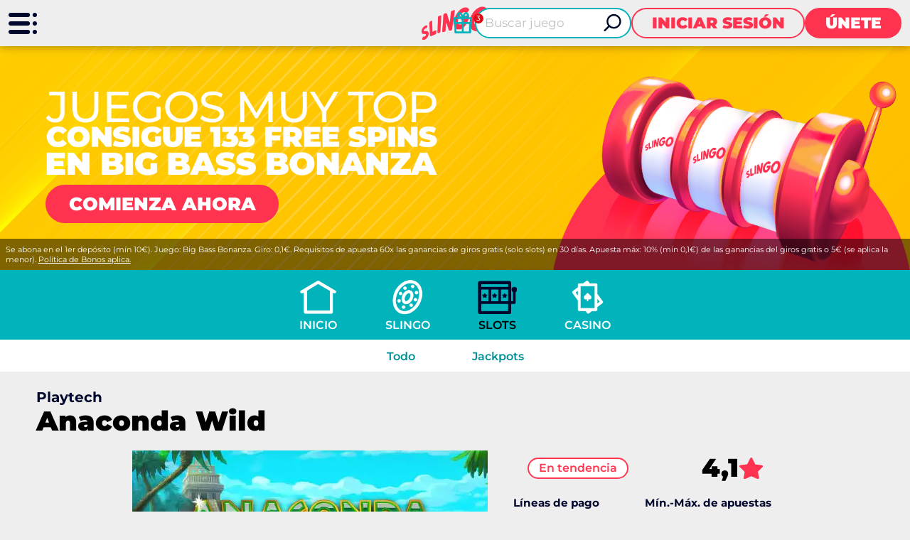

--- FILE ---
content_type: text/html; charset=utf-8
request_url: https://www.slingocasino.es/slots/anaconda-wild/
body_size: 11236
content:
<!DOCTYPE html><html lang="es"><head><script id="son-webcomponents">
        (function(w, d){
            function loadScript(){
                var f=d.getElementsByTagName('script')[0],
                j=d.createElement('script');
                j.type = 'module';
                j.src = 'https://service.image-tech-storage.com/workers/webcomponents.1eb34369.js';
                f.parentNode.insertBefore(j, f);
            }
            if('requestIdleCallback' in window){
                var webcomponentsRequestIdleCallback = requestIdleCallback(loadScript, { timeout: 10000 });
            }else{
                loadScript()
            }
        })(window, document);
        </script><script id="son-config">
        	var sonDeepFreeze = function(obj){
			    Object.keys(obj).forEach(function(property){
			      	if ((typeof obj[property] === "object" || Array.isArray(obj[property])) && !Object.isFrozen(obj[property])){
			      		sonDeepFreeze(obj[property]);
			      	} 
			    });
			    return Object.freeze(obj);
		  	};
			Object.defineProperty(window, 'SON_CONFIG', {
				value: sonDeepFreeze({"skin":"Slingo.es","displayName":"Slingo","license":"ES","family":"Slingo","abbrev":"slingo-es","cookie_consent":true,"gtm":null,"gtm_layername":"dataLayer","locale":"ES","lang":"es","lang_id":10,"gth_lang_id":10,"segments":["es"],"affiliate":"house_slingoes0126","dynid":"no_zone","zoneid":"none","currency":{"currency_id":1,"code":"USD","symbol":"$","symbol_place":"before","country":"US","rate":1,"currency_decimal":".","currency_separator":","},"apps":{"enabled":false,"ios":{"id":"1559426269","available":false,"team_id":"DA8PHQG532","bundle_id":"com.slingo.skillonnet","aths":false,"url":""},"android":{"available":false,"id":"com.slingo.www","ais":false,"aths":false,"url":""}},"analytics":false,"registration_token":"2450bbf7-d8b8-4ce7-8880-4ee8be548c7e","client_type":"subdomain","support_email":"soporte@slingo.es","interstitial":false,"registeredUser":false,"pnp":{"enabled":false,"payments":[],"pnp_payments_extra":false},"restrictions":true,"domain":"slingocasino.es","cta":{},"country_name":"UNITED STATES","device":"desktop","isMobile":false,"os":"Mac OS","browser":"Chrome","origin":"https://www.slingocasino.es","resources":"https://service.image-tech-storage.com/workers","isDev":false,"country":"US","regionCode":"OH","city":"Columbus","sub":"www","tld":"es","webcomponents":"https://service.image-tech-storage.com/workers/webcomponents.1eb34369.js"}),
				writable: false
			});
		</script><meta charSet="utf-8"/><link rel="manifest" href="/static/manifests/manifest-es.json"/><meta name="viewport" content="width=device-width"/><link rel="preload" fetchpriority="high" media="(min-width: 768px)" href="https://api.slingocasino.es/api/v1/banners/media/?device=desktop&amp;culture=es&amp;sectionCode=slots&amp;layer=background&amp;ver=2.19.0&amp;gameSlug=anaconda-wild" as="image" type="image/webp"/><link rel="preload" id="pre-bg" fetchpriority="high" media="(max-width: 767px)" href="https://api.slingocasino.es/api/v1/banners/media/?device=mobile&amp;culture=es&amp;sectionCode=slots&amp;layer=background&amp;ver=2.19.0&amp;gameSlug=anaconda-wild" as="image" type="image/webp"/><meta name="robots" content="index,follow"/><title>Jugar Anaconda Wild en Slingo | Tragaperras y casino online</title><meta name="description" content="Juega Anaconda Wild y más de 1,200 juegos de Slingo, tragaperrass y juegos de casino. ¡Disfruta de nuestra emocionante combinación de slots y bingo en el sitio oficial de Slingo!"/><link rel="canonical" href="https://www.slingocasino.es/slots/anaconda-wild/"/><link rel="alternate" hrefLang="x-default" href="https://www.slingo.com/slots/anaconda-wild/"/><link rel="alternate" hrefLang="es" href="https://www.slingocasino.es/slots/anaconda-wild/"/><link rel="alternate" hrefLang="en-GB" href="https://www.slingo.com/slots/anaconda-wild/"/><link rel="alternate" hrefLang="en" href="https://www.slingo.com/en-ROW/slots/anaconda-wild/"/><link rel="alternate" hrefLang="en-IE" href="https://www.slingo.com/en-IE/slots/anaconda-wild/"/><meta property="og:url" content="https://www.slingocasino.es/slots/anaconda-wild/"/><meta property="og:type" content="website"/><meta property="og:title" content="Jugar Anaconda Wild en Slingo | Tragaperras y casino online"/><meta property="og:image" content="https://www.primeapi.com/optimizer/v1/game-image/webp?path=gameRes/rect/500/AnacondaWild.jpg"/><meta property="og:image:type" content="image/webp"/><meta property="og:image:width" content="500"/><meta property="og:image:height" content="240"/><meta property="og:description" content="Juega Anaconda Wild y más de 1,200 juegos de Slingo, tragaperrass y juegos de casino. ¡Disfruta de nuestra emocionante combinación de slots y bingo en el sitio oficial de Slingo!"/><meta property="og:site_name" content="Slingo"/><meta property="og:locale" content="es_ES"/><meta property="og:locale:alternate" content="es_ES"/><script type="application/ld+json">
                    {
                        "@context": "http://schema.org",
                        "@type": "WebPage",
                        "name": "Jugar Anaconda Wild en Slingo | Tragaperras y casino online",
                        "description" : "Juega Anaconda Wild y más de 1,200 juegos de Slingo, tragaperrass y juegos de casino. ¡Disfruta de nuestra emocionante combinación de slots y bingo en el sitio oficial de Slingo!",
                        "url": "https://www.slingocasino.es/slots/anaconda-wild/"
                    }</script><script type="application/ld+json">
            {
                "@context": "http://schema.org",
                    "@type": "VideoGame",
                    "name": "Anaconda Wild",
                    "url": "https://www.slingocasino.es/slots/anaconda-wild/",
                    "image": "https://www.primeapi.com/optimizer/v1/game-image/webp?path=gameRes/rect/500/AnacondaWild.jpg",
                    "description" : "Juega Anaconda Wild y más de 1,200 juegos de Slingo, tragaperrass y juegos de casino. ¡Disfruta de nuestra emocionante combinación de slots y bingo en el sitio oficial de Slingo!",
                    "applicationCategory": [
                        "Game"
                    ],
                    "operatingSystem" : "Multi-platform",
                    "aggregateRating":{
                        "@type":"AggregateRating",
                        "itemReviewed" : "Anaconda Wild",
                        "ratingValue": "4.1",
                        "ratingCount": "5"
                    }
            }</script><script>!(function(w,p,f,c){c=w[p]=Object.assign(w[p]||{},{"debug":false,"lib":"/static/partytown/","resolveUrl":"(url, location) => {\r\n        return url;\r\n    }"});c[f]=(c[f]||[]).concat(["twq"])})(window,'partytown','forward');/* Partytown 0.8.0 - MIT builder.io */
!function(t,e,n,i,r,o,a,d,s,c,l,p){function u(){p||(p=1,"/"==(a=(o.lib||"/~partytown/")+(o.debug?"debug/":""))[0]&&(s=e.querySelectorAll('script[type="text/partytown"]'),i!=t?i.dispatchEvent(new CustomEvent("pt1",{detail:t})):(d=setTimeout(f,1e4),e.addEventListener("pt0",w),r?h(1):n.serviceWorker?n.serviceWorker.register(a+(o.swPath||"partytown-sw.js"),{scope:a}).then((function(t){t.active?h():t.installing&&t.installing.addEventListener("statechange",(function(t){"activated"==t.target.state&&h()}))}),console.error):f())))}function h(t){c=e.createElement(t?"script":"iframe"),t||(c.setAttribute("style","display:block;width:0;height:0;border:0;visibility:hidden"),c.setAttribute("aria-hidden",!0)),c.src=a+"partytown-"+(t?"atomics.js?v=0.8.0":"sandbox-sw.html?"+Date.now()),e.querySelector(o.sandboxParent||"body").appendChild(c)}function f(n,r){for(w(),i==t&&(o.forward||[]).map((function(e){delete t[e.split(".")[0]]})),n=0;n<s.length;n++)(r=e.createElement("script")).innerHTML=s[n].innerHTML,e.head.appendChild(r);c&&c.parentNode.removeChild(c)}function w(){clearTimeout(d)}o=t.partytown||{},i==t&&(o.forward||[]).map((function(e){l=t,e.split(".").map((function(e,n,i){l=l[i[n]]=n+1<i.length?"push"==i[n+1]?[]:l[i[n]]||{}:function(){(t._ptf=t._ptf||[]).push(i,arguments)}}))})),"complete"==e.readyState?u():(t.addEventListener("DOMContentLoaded",u),t.addEventListener("load",u))}(window,document,navigator,top,window.crossOriginIsolated);document.currentScript.dataset.partytown="";</script><script type="text/partytown">
                    !function(e,t,n,s,u,a){e.twq||(s=e.twq=function(){s.exe?s.exe.apply(s,arguments):s.queue.push(arguments);
                    },s.version='1.1',s.queue=[],u=t.createElement(n),u.async=!0,u.src='/_next/static/js/twitter.js?ver=2.19.0',
                    a=t.getElementsByTagName(n)[0],a.parentNode.insertBefore(u,a))}(window,document,'script');
                    twq('config','on07n');
                  </script><script async="" src="https://www.googletagmanager.com/gtag/js?id=G-0V9CZCMCLM"></script><script>
						window.dataLayer = window.dataLayer || [];
						function gtag(){dataLayer.push(arguments);}
						gtag('js', new Date());
						gtag('config', 'G-0V9CZCMCLM');</script><script async="">
                            !function(f,b,e,v,n,t,s)
                            {if(f.fbq)return;n=f.fbq=function(){n.callMethod?
                            n.callMethod.apply(n,arguments):n.queue.push(arguments)};
                            if(!f._fbq)f._fbq=n;n.push=n;n.loaded=!0;n.version='2.0';
                            n.queue=[];t=b.createElement(e);t.async=!0;
                            t.src=v;s=b.getElementsByTagName(e)[0];
                            s.parentNode.insertBefore(t,s)}(window, document,'script',
                            'https://connect.facebook.net/en_US/fbevents.js');
                            fbq('init', 1039276494894565);
                            </script><meta name="next-head-count" content="32"/><meta name="theme-color" content="#ffffff"/><link rel="shortcut icon" href="/img/fav.ico"/><link rel="preconnect" href="https://www.primeapi.com" crossorigin="true"/><link rel="preconnect" href="https://fonts.gstatic.com"/><link rel="preconnect" href="https://api.slingocasino.es/api/"/><link rel="preconnect" href="https://cdn.slingocasino.es"/><meta name="apple-touch-fullscreen" content="yes"/><meta name="apple-mobile-web-app-title" content="Expo"/><meta name="apple-mobile-web-app-status-bar-style" content="default"/><meta name="mobile-web-app-capable" content="yes"/><meta name="apple-mobile-web-app-capable" content="yes"/><link rel="apple-touch-icon" href="/img/logos/icon-192x192.png"/><link rel="apple-touch-startup-image" href="/img/logos/icon-512x512.png"/><link rel="preload" href="/_next/static/css/f8edfb9566806b22.css" as="style"/><link rel="stylesheet" href="/_next/static/css/f8edfb9566806b22.css" data-n-g=""/><link rel="preload" href="/_next/static/css/a11134fb22941de7.css" as="style"/><link rel="stylesheet" href="/_next/static/css/a11134fb22941de7.css" data-n-p=""/><link rel="preload" href="/_next/static/css/73390a3d554982c8.css" as="style"/><link rel="stylesheet" href="/_next/static/css/73390a3d554982c8.css"/><noscript data-n-css=""></noscript><script defer="" nomodule="" src="/_next/static/chunks/polyfills-c67a75d1b6f99dc8.js"></script><script defer="" src="/_next/static/chunks/1995.796f92802b4b4401.js"></script><script src="/_next/static/chunks/webpack-d974acf7c8dcba47.js" defer=""></script><script src="/_next/static/chunks/framework-79bce4a3a540b080.js" defer=""></script><script src="/_next/static/chunks/main-a1fcc95e3c09e4fe.js" defer=""></script><script src="/_next/static/chunks/pages/_app-cc0f355b04e79554.js" defer=""></script><script src="/_next/static/chunks/6196-099664ca35ffa42b.js" defer=""></script><script src="/_next/static/chunks/5801-f850962824d8a58f.js" defer=""></script><script src="/_next/static/chunks/7252-befffa392849f0a9.js" defer=""></script><script src="/_next/static/chunks/9594-057c7986fde648e4.js" defer=""></script><script src="/_next/static/chunks/pages/game/%5BrouteKey%5D/%5BgameSlug%5D-4011703e911e00c2.js" defer=""></script><script src="/_next/static/n7Orv-GX_qTaNolPEThBh/_buildManifest.js" defer=""></script><script src="/_next/static/n7Orv-GX_qTaNolPEThBh/_ssgManifest.js" defer=""></script><link rel="modulepreload" as="script" href="https://service.image-tech-storage.com/workers/webcomponents.1eb34369.js"></head><body><div id="__next" data-reactroot=""><div class="GlobalLayout_site-container__6npMw site-container site-container-es"><div><div><div><span><div class="StickyHeader_header-sticky__qfTOs"><header class="Header_header__U4eRo"><a class="Header_logo__ZM1Zv" data-tk-type="logo" data-tk-value="home" href="https://www.slingocasino.es/"><img src="//cdn.slingocasino.es/img/logos/logo.png" width="200" height="110" alt="Slingo"/></a><div class="Header_pannel__HMxfm"><div class="Header_promos__WGV_d"><a data-tk-type="brand" data-tk-value="promotions" href="https://www.slingocasino.es/promociones/"><img src="/img/menu/promos-header.svg" width="30" height="30" loading="lazy" alt="Promociones"/></a></div><a href="#search" class="Header_search-demi__ICbtG"><div><span>Buscar juego</span></div></a><button class="Button_button__Li_Xp button Button_light__5na8s">Iniciar sesión</button><button class="Button_button__Li_Xp button">Únete</button></div></header></div><section id="main-banner" class="MainBanner_main-banner__PJrX2"><div class="MainBanner_background___ffpU"><picture><source class="cms-img cms-img-0" id="banner-bg-dt" width="1920" height="472" media="(min-width: 768px)" srcSet="https://api.slingocasino.es/api/v1/banners/media/?device=desktop&amp;culture=es&amp;sectionCode=slots&amp;layer=background&amp;ver=2.19.0&amp;gameSlug=anaconda-wild" type="image/webp"/><source class="cms-img cms-img-2" id="banner-bg-mb" width="750" height="360" media="(max-width: 767px)" srcSet="https://api.slingocasino.es/api/v1/banners/media/?device=mobile&amp;culture=es&amp;sectionCode=slots&amp;layer=background&amp;ver=2.19.0&amp;gameSlug=anaconda-wild" type="image/webp"/><img src="https://api.slingocasino.es/api/v1/banners/media/?device=mobile&amp;culture=es&amp;sectionCode=slots&amp;layer=background&amp;ver=2.19.0&amp;gameSlug=anaconda-wild" id="banner-bg" alt="Página Oficial Slingo | Tragaperras online y juegos Slingo"/></picture></div><div class="MainBanner_foreground__v_Iid MainBanner_game__BrtI9"><picture><source class="cms-img cms-img-1" id="banner-fg-dt" width="1920" height="292" media="(min-width: 768px)" srcSet="https://api.slingocasino.es/api/v1/banners/media/?device=desktop&amp;culture=es&amp;sectionCode=slots&amp;layer=foreground&amp;ver=2.19.0&amp;gameSlug=anaconda-wild" type="image/webp"/><source class="cms-img cms-img-3" id="banner-fg-mb" width="750" height="145" media="(max-width: 767px)" srcSet="https://api.slingocasino.es/api/v1/banners/media/?device=mobile&amp;culture=es&amp;sectionCode=slots&amp;layer=foreground&amp;ver=2.19.0&amp;gameSlug=anaconda-wild" type="image/webp"/><img src="https://api.slingocasino.es/api/v1/banners/media/?device=mobile&amp;culture=es&amp;sectionCode=slots&amp;layer=foreground&amp;ver=2.19.0&amp;gameSlug=anaconda-wild" fetchpriority="low" id="banner-fg" alt="Página Oficial Slingo | Tragaperras online y juegos Slingo"/></picture><button class="Button_button__Li_Xp button offer-but cms-txt cms-txt-3 MainBanner_cta__UtFtT"><span class="cms-txt-content">Comienza ahora</span></button></div><div class="MainBanner_terms___aRm3 cms-txt cms-txt-4" data-nosnippet="true"><div class="text cms-txt-content">Se abona en el 1er depósito (mín 10€). Juego: Big Bass Bonanza. Giro: 0,1€. Requisitos de apuesta 60x las ganancias de giros gratis (solo slots) en 30 días. Apuesta máx: 10% (mín 0,1€) de las ganancias del giros gratis o 5€ (se aplica la menor). <a href="https://www.slingocasino.es/bonus-policy/">Política de Bonos aplica.</a></div></div></section><script>
                function getQueryStringParam(key) {
                    var regex = new RegExp("[\?&]" + key + "=([^&#]*)", 'i');
                    var results = regex.exec(location.search);
                    if (!results)
                        return;
                    try {
                        return results[1];
                    }
                    catch (e) {
                        return;
                    }
                }
                function setStorage(key, value) {
                    window.sessionStorage.setItem(key, value);
                }
                function removeStorage(key) {
                    window.sessionStorage.removeItem(key);
                }
                function getStorage(key) {
                    return sessionStorage.getItem(key);
                }
        
                (function () {
                    const key = "mdxlc";
                    const rndKey = "mdxlcr";
                    var bt = getQueryStringParam("bt");
                    var btParam = "";
                    if (bt) {
                            var r = getQueryStringParam("r");
                            if (r) {
                                btParam = "&r=" + r + "&no-cache";
                                setStorage(rndKey, r);
                            }
                            else
                                removeStorage(rndKey);
                        }
                    else {
                        bt = getStorage(key);
                        removeStorage(rndKey);
                    }
                    if (bt) {
                        btParam += "&bt=" + bt;
                        var fg = document.getElementById("banner-fg");
                        var bg = document.getElementById("banner-bg");
                        fg.src = fg.src + btParam;
                        bg.src = bg.src + btParam;
                        
                        var bgdt = document.getElementById("banner-bg-dt");
                        var bgmb = document.getElementById("banner-bg-mb");
                        var fgdt = document.getElementById("banner-fg-dt");
                        var fgmb = document.getElementById("banner-fg-mb");
                        bgdt.srcset = bgdt.srcset + btParam;
                        bgmb.srcset = bgmb.srcset + btParam;
                        fgdt.srcset = fgdt.srcset + btParam;
                        fgmb.srcset = fgmb.srcset + btParam;
                        var banner = document.getElementById("main-banner");
                        banner.classList.add("banner-loading");
                        setStorage(key, bt);
                    }
                })();</script></span><div class="Nav_nav___GogH desktop"><div class="Nav_level-one__960_J"><ul><li class=""><a class="Nav_home__65mP4" data-tk-type="home" data-tk-value="home" href="https://www.slingocasino.es/">Inicio</a></li><li class=""><a class="Nav_slingo__1nmlY" data-tk-type="category" data-tk-value="slingo" href="https://www.slingocasino.es/slingo/">Slingo</a></li><li class="Nav_active___LVUs"><a class="Nav_slots__xUofK" sub="[object Object]" data-tk-type="category" data-tk-value="slots" href="https://www.slingocasino.es/slots/">Slots</a></li><li class=""><a class="Nav_casino__mMPT5" sub="[object Object],[object Object],[object Object],[object Object]" data-tk-type="category" data-tk-value="casino" href="https://www.slingocasino.es/casino/">Casino</a></li></ul></div><div class="Nav_sub-nav__CRsFV"><ul><li class=""><div><a class="" sub="[object Object]" data-tk-type="category" data-tk-value="slots" href="https://www.slingocasino.es/slots/">Todo</a></div></li><li class=""><div><a class="" data-tk-type="category" data-tk-value="jackpots" href="https://www.slingocasino.es/slots/jackpots/">Jackpots</a></div></li></ul></div></div><div class="MainLayout_main__Ft2WD"><section class="section-wrapper-bottom-0"><div class="area-wrapper"><div class=""><div class="GameContent_provider__osgfx">Playtech</div><h1 class="PageTitle_pageTitle__3Fd8Q gamePageTitle">Anaconda Wild</h1></div><div class="GameContent_content__v_43i"><div class="GameContent_info-wrapper__1afGj"><div class="GameContent_info__JUvy3"><div class="GameContent_game-img__dBx1I"><img width="500" height="240.003840061441" src="https://www.primeapi.com/optimizer/v1/game-image/webp?path=gameRes/rect/500/AnacondaWild.jpg" loading="eager" alt="Anaconda Wild" class=""/><img width="500" height="500" src="https://www.primeapi.com/optimizer/v1/game-image/webp?path=gameRes/sq/500/AnacondaWild.jpg" loading="eager" alt="Anaconda Wild" class="GameContent_only-tablet__LzbuX"/></div><div><div class="IconPanel_icons__4Tecr"><ul class="IconPanel_tags__tY_9e"><li class="IconPanel_gameLabel__NTGva">En tendencia</li></ul><div class="IconPanel_rating__RXKQO"><div class="IconPanel_rate__LIRQU"><strong>4,1</strong></div><img src="//cdn.slingocasino.es/img/game/star.svg" alt="rating"/></div></div><div class="GameContent_params__pa5ZA"><div class="GameParams_param-cards-group__9Lvu6"><div class="GameParams_param-card__Ft81D"><div class="GameParams_param-card-head__cVWsP">Líneas de pago</div><div class="GameParams_param-card-body__UFSGK">50</div></div><div class="GameParams_param-card__Ft81D GameParams_min_max_bet__99Tem"><div class="GameParams_param-card-head__cVWsP">Mín.-Máx. de apuestas</div><div class="GameParams_param-card-body__UFSGK">0,25 €<!-- --> - <!-- -->125 €</div></div><div class="GameParams_param-card__Ft81D"><div class="GameParams_param-card-head__cVWsP">Ganancia más alta</div><div class="GameParams_param-card-body__UFSGK">1210 €</div></div><div class="GameParams_param-card__Ft81D"><div class="GameParams_param-card-head__cVWsP">Carretes</div><div class="GameParams_param-card-body__UFSGK">6</div></div><div class="GameParams_param-card__Ft81D"><div class="GameParams_param-card-head__cVWsP">Bote</div><div class="GameParams_param-card-body__UFSGK">No</div></div><div class="GameParams_param-card__Ft81D"><div class="GameParams_param-card-head__cVWsP">Temática de juego</div><div class="GameParams_param-card-body__UFSGK">2d/3d, Forest</div></div></div></div></div></div></div><div class="GameContent_game-content-button__fy_R2"><button class="Button_button__Li_Xp button play" id="game-contnet">A Jugar</button></div><div class="GameContent_disclaimer__FxUmd">Algunos juegos pueden ser eliminados o no estar disponibles temporalmente en tu ubicación debido a los requisitos normativos o a las decisiones de los proveedores de juego</div></div></div></section></div><div class="SocialFooter_social-footer__ZOJQo"><span>Síguenos en</span><a href="https://twitter.com/slingoespana" target="_blank"><img src="//cdn.slingocasino.es/img/footer/twitter-icon.png" height="25" width="25" class="twitter-icon" loading="lazy" alt="Twitter"/></a><a href="https://www.facebook.com/slingospain" target="_blank"><img src="//cdn.slingocasino.es/img/footer/facebook-icon.png" height="25" width="25" class="facebook-icon" loading="lazy" alt="Facebook"/></a><a href="https://www.instagram.com/slingoespana/" target="_blank"><img src="//cdn.slingocasino.es/img/footer/instagram-icon.png" height="25" width="25" class="instagram-icon" loading="lazy" alt="Instagram"/></a></div><div class="PaymentsFooter_footer-payment__zLMQN"><h2>Proveedores de pago fiables</h2><ul><li><img src="https://www.primeapi.com/static/feeds/payment-options/white/visa.png" alt="Visa" height="57" loading="lazy"/></li><li><img src="https://www.primeapi.com/static/feeds/payment-options/white/mastercard.png" alt="Mastercard" height="57" loading="lazy"/></li><li><img src="https://www.primeapi.com/static/feeds/payment-options/white/pay-paypal.png" alt="PayPal" height="57" loading="lazy"/></li><li><img src="https://www.primeapi.com/static/feeds/payment-options/white/paysafe.png?v=1" alt="Paysafecard" height="57" loading="lazy"/></li><li><img src="https://www.primeapi.com/static/feeds/payment-options/white/cashlib.png" alt="Cashlib" height="57" loading="lazy"/></li><li><img src="https://www.primeapi.com/static/feeds/payment-options/white/apple-pay.png" alt="Apple Pay" height="57" loading="lazy"/></li><li><img src="https://www.primeapi.com/static/feeds/payment-options/white/bizum.png" alt="Bizum" height="57" loading="lazy"/></li></ul></div><footer class="Footer_site-footer__TyG5d"><div class="Footer_footer-main__yr7g6"><div class="Footer_footer-mid__XWtHx"><div class="MenuGroup_menu-group__9Ncq3"><div class="MenuGroup_group__3azQV"><div class="MenuGroup_title__Q87p3">Juegos de Casino</div><ul class="MenuGroup_group-links__oJncc"><li><a data-tk-type="category" data-tk-value="slingo" href="https://www.slingocasino.es/slingo/">Slingo</a></li><li><a data-tk-type="category" data-tk-value="slots" href="https://www.slingocasino.es/slots/">Slots</a></li><li><a data-tk-type="category" data-tk-value="jackpots" href="https://www.slingocasino.es/slots/jackpots/">Jackpots</a></li><li><a data-tk-type="category" data-tk-value="bingoES" href="https://www.slingocasino.es/casino/video-bingo/">Video Bingo</a></li><li><a data-tk-type="category" data-tk-value="casino" href="https://www.slingocasino.es/casino/">Casino</a></li><li><a data-tk-type="category" data-tk-value="roulette" href="https://www.slingocasino.es/casino/ruleta/">Ruleta</a></li><li><a data-tk-type="category" data-tk-value="blackjack" href="https://www.slingocasino.es/casino/blackjack/">Blackjack</a></li><li><a data-tk-type="category" data-tk-value="liveRoulette" href="https://www.slingocasino.es/casino/ruleta-en-vivo/">Ruleta en Vivo</a></li></ul></div><div class="MenuGroup_group__3azQV"><div class="MenuGroup_title__Q87p3">Privacidad y Seguridad</div><ul class="MenuGroup_group-links__oJncc"><li><a data-tk-type="legal" data-tk-value="responsible" href="https://www.slingocasino.es/responsible-gaming/">Juego Más Seguro</a></li><li><a data-tk-type="legal" data-tk-value="juego" href="https://www.slingocasino.es/juego-autorizado/">Juego autorizado</a></li><li><a data-tk-type="legal" data-tk-value="bonus" href="https://www.slingocasino.es/bonus-policy/">Política de Bono</a></li><li><a data-tk-type="legal" data-tk-value="terms" href="https://www.slingocasino.es/terms/">Términos y Condiciones</a></li><li><a data-tk-type="legal" data-tk-value="privacy" href="https://www.slingocasino.es/privacy/">Política de Privacidad</a></li><li><a data-tk-type="legal" data-tk-value="accessibility" href="https://www.slingocasino.es/accessibility/">Accesibilidad</a></li></ul></div><div class="MenuGroup_group__3azQV"><div class="MenuGroup_title__Q87p3">Slingo</div><ul class="MenuGroup_group-links__oJncc"><li><a data-tk-type="brand" data-tk-value="aboutUs" href="https://www.slingocasino.es/about-us/">Quiénes somos</a></li><li><a data-tk-type="payments" data-tk-value="payments" href="https://www.slingocasino.es/payment-methods/">Métodos de Pago</a></li><li><a data-tk-type="brand" data-tk-value="affiliates" href="https://www.slingocasino.es/affiliates/">Afiliados</a></li><li><a data-tk-type="brand" data-tk-value="faq" href="https://www.slingocasino.es/help/">Help</a></li><li><a data-tk-type="legal" data-tk-value="contact" href="https://www.slingocasino.es/contact/">Contacto</a></li><li><a data-tk-type="blog-home" data-tk-value="blog" href="https://www.slingocasino.es/blog/">Blog</a></li><li><a data-tk-type="legal" data-tk-value="mobileApp" href="https://www.slingocasino.es/app-casino-movil/">App Casino Movil</a></li></ul></div></div><div class="License_footer-logos__gyZae"></div></div><div class="Footer_footer-bottom__K2L0T"><div class="Footer_footer-seo__0_K2S"><P><a href="/">Slingo Casino</a> el mejor sitio para disfrutar de una experiencia de juego única y divertida desde cualquier lugar y a cualquier hora. Elige entre una amplia variedad de juegos online, desde <a href="/slots/">máquinas tragamonedas</a> emocionantes, <a href="/casino/blackjack/">blackjack</a> y <a href="/casino/ruleta/">ruleta juego</a>. ¿Te convertirás en el ganador afortunado de uno de nuestros Mega Jackpots? ¡Tendrás que jugar para comprobarlo! Disfruta de premios en efectivo, bonificaciones de giros y muchas más ofertas especiales, en una plataforma de juego segura en la que los jugadores son lo primero. ¡Disfruta del Slingo!</p></div><div class="footer-contact-us"></div><div class="Footer_footer-bottom__K2L0T"></div></div></div><div class="Footer_copyrights__r5gCo">V: 2.19.0 All rights reserved. January 2026</div></footer></div></div><nav class="MainMenu_main-menu__fEivu"><a class="withMainMenu_hamburger__4zgpj hamburger"></a><div class="MainMenu_inner__m22mw scrollable"><div><div class="MainMenu_top-logo__IaHpL"><a data-tk-type="logo" data-tk-value="home" href="https://www.slingocasino.es/"><img src="//cdn.slingocasino.es/img/logos/logo.png" width="200" height="110" alt="Slingo" loading="lazy" fetchpriority="low"/></a></div><div class="MainMenu_top-buttons__0flXb"><button class="Button_button__Li_Xp button Button_light__5na8s">Iniciar sesión</button><button class="Button_button__Li_Xp button">Únete</button></div></div><ul class="MainMenu_primary__Hapxj"><li><a class="MainMenu_home__zcK4V" data-tk-type="home" data-tk-value="home" href="https://www.slingocasino.es/">Inicio</a></li><li><a class="MainMenu_promotions__xSu6D" data-tk-type="brand" data-tk-value="promotions" href="https://www.slingocasino.es/promociones/">Promociones</a></li><li><a class="MainMenu_features__fumFk" data-tk-type="brand" data-tk-value="features" href="https://www.slingocasino.es/funciones/">Funciones</a></li><li><a class="MainMenu_slingo__zsvE6" data-tk-type="category" data-tk-value="slingo" href="https://www.slingocasino.es/slingo/">Slingo</a></li><li><a class="MainMenu_slots__TmYbn" data-tk-type="category" data-tk-value="slots" href="https://www.slingocasino.es/slots/">Slots</a></li><li><a class="MainMenu_casino__jveb_" data-tk-type="category" data-tk-value="casino" href="https://www.slingocasino.es/casino/">Casino</a></li></ul><ul class="MainMenu_secondry__4_4ph"><li><a data-tk-type="legal" data-tk-value="responsible" href="https://www.slingocasino.es/responsible-gaming/">Juego Más Seguro</a></li><li><a data-tk-type="brand" data-tk-value="faq" href="https://www.slingocasino.es/help/">Help</a></li><li><a data-tk-type="legal" data-tk-value="contact" href="https://www.slingocasino.es/contact/">Contacto</a></li><li><a data-tk-type="brand" data-tk-value="aboutUs" href="https://www.slingocasino.es/about-us/">Quiénes somos</a></li><li><a data-tk-type="blog-home" data-tk-value="blog" href="https://www.slingocasino.es/blog/">Blog</a></li></ul></div></nav><div class="MobileFooter_footer__Zx8ea"><div class="MobileMenu_menu__mgC1E"><ul><li class="MobileMenu_menu-but__AHZyV"><button><img src="//cdn.slingocasino.es/img/menu/hamburger-footer.png" alt="Menu" width="105" height="98" loading="lazy"/></button></li><li class="MobileMenu_search-but__TgiIV"><a href="#search"><img src="//cdn.slingocasino.es/img/menu/search-footer.png" width="105" height="98" loading="lazy" alt="Buscar juego"/></a></li><li class="MobileMenu_promos-but__pM6QK"><a data-tk-type="brand" data-tk-value="promotions" href="https://www.slingocasino.es/promociones/"><img src="/img/menu/promos-footer.svg" width="30" height="30" loading="lazy" alt="Promociones"/></a></li><li class="MobileMenu_play-but___oWYl"><button class="Button_button__Li_Xp button play">Jugar</button></li></ul></div></div><div style="position:fixed;bottom:0;right:0;cursor:pointer;transition-duration:0.2s;transition-timing-function:linear;transition-delay:0s;z-index:3;display:inline;opacity:0;visibility:hidden;transition-property:opacity, visibility"><span class="ScrollToTop_scroll-top__LePYD"><img src="//cdn.slingocasino.es/img/top.webp" width="45" height="45" alt="Back to top" loading="lazy" fetchpriority="low"/></span></div></div><div class="Overlay_overlay__Skc9N"></div><div id="cookie-consent"><style>:root {--consent-bar-font-family:  Montserrat, sans-serif; --consent-modal-font-family:  Montserrat, sans-serif; }</style></div></div></div><script id="__NEXT_DATA__" type="application/json">{"props":{"pageProps":{"dehydratedState":{"mutations":[],"queries":[{"state":{"data":{"image":{"default":{"rect":{"cdn":"https://www.primeapi.com/optimizer/v1/game-image/webp?path=gameRes/rect/","width":[500,350,250]},"sq":{"cdn":"https://www.primeapi.com/optimizer/v1/game-image/webp?path=gameRes/sq/","width":[500,350,250,200]}},"custome":{"rect":{"cdn":"cdn/games/rect/","width":[500,350,250]},"sq":{"cdn":"cdn/games/sq/","width":[500,350,250,200]}}},"currency_factors":{"DKK":{"default":"10","providers":{}},"CAD":{"default":"1","providers":{}},"NZD":{"default":"1","providers":{}},"GBP":{"default":"1","providers":{}},"EUR":{"default":"1","providers":{}},"INR":{"default":"80","providers":{"relax":100,"red_tiger":100,"netent":100,"pragmatic":70,"yggdrasil":100}},"NOK":{"default":"10","providers":{}},"SEK":{"default":"10","providers":{}},"BRL":{"default":"4.5","providers":{"gvg":4.5,"yggdrasil":5,"pragmatic":5,"nyx":4.5,"netent":2,"playngo":2,"red tiger":4,"blueprint":5,"oryx":4,"relax":3,"stakelogic":4.5,"igt":4.5,"edict":5}}}},"dataUpdateCount":1,"dataUpdatedAt":1768616982113,"error":null,"errorUpdateCount":0,"errorUpdatedAt":0,"fetchFailureCount":0,"fetchMeta":null,"isFetching":false,"isInvalidated":false,"isPaused":false,"status":"success"},"queryKey":["specs"],"queryHash":"[\"specs\"]"},{"state":{"data":[{"name":"Visa","key":"visa","has_info":false,"slug":"visa-mastercard","img_url":"https://www.primeapi.com/static/feeds/payment-options/visa.svg","dark_img_url":"https://www.primeapi.com/static/feeds/payment-options/black/visa.png","light_img_url":"https://www.primeapi.com/static/feeds/payment-options/white/visa.png"},{"name":"Mastercard","key":"mastercard","has_info":false,"slug":"visa-mastercard","img_url":"https://www.primeapi.com/static/feeds/payment-options/mastercard.svg","dark_img_url":"https://www.primeapi.com/static/feeds/payment-options/black/mastercard.png","light_img_url":"https://www.primeapi.com/static/feeds/payment-options/white/mastercard.png"},{"name":"PayPal","key":"paypal","has_info":false,"slug":"paypal","img_url":"https://www.primeapi.com/static/feeds/payment-options/pay-paypal.svg","dark_img_url":"https://www.primeapi.com/static/feeds/payment-options/black/pay-paypal.png","light_img_url":"https://www.primeapi.com/static/feeds/payment-options/white/pay-paypal.png"},{"name":"Paysafecard","key":"paysafecard","has_info":false,"slug":"paysafecard","img_url":"https://www.primeapi.com/static/feeds/payment-options/paysafe.png?v=1","dark_img_url":"https://www.primeapi.com/static/feeds/payment-options/black/paysafe.png?v=1","light_img_url":"https://www.primeapi.com/static/feeds/payment-options/white/paysafe.png?v=1"},{"name":"Cashlib","key":"cashlib","has_info":false,"slug":"cashlib","img_url":"https://www.primeapi.com/static/feeds/payment-options/cashlib.png","dark_img_url":"https://www.primeapi.com/static/feeds/payment-options/black/cashlib.png","light_img_url":"https://www.primeapi.com/static/feeds/payment-options/white/cashlib.png"},{"name":"Apple Pay","key":"apple-pay","has_info":false,"slug":"apple-pay","img_url":"https://www.primeapi.com/static/feeds/payment-options/apple-pay.png","dark_img_url":"https://www.primeapi.com/static/feeds/payment-options/black/apple-pay.png","light_img_url":"https://www.primeapi.com/static/feeds/payment-options/white/apple-pay.png"},{"name":"Bizum","key":"bizum","has_info":false,"slug":"bizum","img_url":"https://www.primeapi.com/static/feeds/payment-options/bizum.png","dark_img_url":"https://www.primeapi.com/static/feeds/payment-options/black/bizum.png","light_img_url":"https://www.primeapi.com/static/feeds/payment-options/white/bizum.png"}],"dataUpdateCount":1,"dataUpdatedAt":1768616982118,"error":null,"errorUpdateCount":0,"errorUpdatedAt":0,"fetchFailureCount":0,"fetchMeta":null,"isFetching":false,"isInvalidated":false,"isPaused":false,"status":"success"},"queryKey":["payment-options"],"queryHash":"[\"payment-options\"]"},{"state":{"data":{"params":{"rating":{"display":"rating","value":{"rate":4.1,"count":5},"formatter":{"type":"number","setting":1}},"provider":{"display":"default","value":"Playtech","formatter":{"type":"default","setting":null}},"biggest_win":{"display":"default","value":1209.5526820515993,"formatter":{"type":"currency_rate","setting":0}},"paylines":{"display":"default","value":50,"formatter":{"type":"number","setting":0}},"reels":{"display":"default","value":6,"formatter":{"type":"number","setting":0}},"is_jackpot":{"display":"default","value":"FALSE","formatter":{"type":"default","setting":"locale"}},"themes":{"display":"default","value":"2d/3d, Forest","formatter":{"type":"default","setting":null}},"min_max_bet":{"min":{"display":"default","value":0.25,"formatter":{"type":"currency_factor","setting":2}},"max":{"display":"default","value":125,"formatter":{"type":"currency_factor","setting":0}},"display":"range"},"route_group":"slots","availabile_on":["SCES","SCUK","SC"],"params_display_group":"slots","provider_code":"playtech","name":"Anaconda Wild","slug":"anaconda-wild","id":18766,"code":"AnacondaWild"},"game":{"groups":["slots"],"route_group":"slots","rank":790,"name":"Anaconda Wild","slug":"anaconda-wild","id":18766,"code":"AnacondaWild"},"extended":{},"title":"Anaconda Wild","name":"Anaconda Wild","slug":"anaconda-wild"},"dataUpdateCount":1,"dataUpdatedAt":1768616982342,"error":null,"errorUpdateCount":0,"errorUpdatedAt":0,"fetchFailureCount":0,"fetchMeta":null,"isFetching":false,"isInvalidated":false,"isPaused":false,"status":"success"},"queryKey":["game","anaconda-wild"],"queryHash":"[\"game\",\"anaconda-wild\"]"}]},"locale":"es","geoContextConfig":{"localization":{"skillCultures":{"default":"EN","cultures":{"EN":{"code":"EN","id":1},"TR":{"code":"TR","id":2},"EL":{"code":"EL","id":3},"RU":{"code":"RU","id":7},"DE":{"code":"DE","id":8},"ES":{"code":"ES","id":10},"IT":{"code":"IT","id":11},"RO":{"code":"RO","id":12},"FR":{"code":"FR","id":13},"SV":{"code":"SV","id":14},"DA":{"code":"DA","id":15},"FI":{"code":"FI","id":16},"HU":{"code":"HU","id":17},"BG":{"code":"BG","id":18},"NO":{"code":"NO","id":20},"PL":{"code":"PL","id":21},"PT":{"code":"PT","id":22},"CZ":{"code":"CZ","id":23},"SK":{"code":"SK","id":24},"HR":{"code":"HR","id":25},"BR":{"code":"pt-BR","id":26},"AR":{"code":"AR","id":6},"HE":{"code":"HE","id":4},"JA":{"code":"JA","id":5},"KA":{"code":"KA","id":19},"TH":{"code":"TH","id":28},"NL":{"code":"NL","id":9}}},"default":"en","cultures":{"en":{"currency":"EUR","skillCulture":"EN"},"en-ROW":{"currency":"EUR","skillCulture":"EN"},"en-EU":{"currency":"EUR","skillCulture":"EN"},"en-GB":{"currency":"GBP","skillCulture":"EN"},"en-NZ":{"currency":"NZD","skillCulture":"EN"},"en-CA":{"currency":"CAD","skillCulture":"EN"},"en-IN":{"currency":"INR","skillCulture":"EN"},"nb-NO":{"currency":"NOK","skillCulture":"NO"},"da":{"currency":"DKK","skillCulture":"DA"},"sv":{"currency":"SEK","skillCulture":"SV"},"pt-BR":{"currency":"BRL","skillCulture":"BR"},"fi":{"currency":"EUR","skillCulture":"FI"},"es":{"currency":"EUR","skillCulture":"ES"},"de":{"currency":"EUR","skillCulture":"DE"},"de-DE":{"currency":"EUR","skillCulture":"DE"},"fr-CA":{"currency":"CAD","skillCulture":"FR"}}},"intialCurrency":{"iso":"EUR","rate":1},"initialCountry":{"iso2":"ES","name":""},"initialCulture":"es","initialRegion":null,"initialRestriction":null,"restriction":null,"restriction_level":null,"brandCode":"SC","endpoints":{"geoService":{"client":"https://www.primeapi.com/geo/v1/geo-info"},"currencyService":{"client":"https://www.primeapi.com/currency/v1","server":"http://www.primeapi.com/currency/v1"}},"fallbacks":{"rates":{"USD":1.0155,"CAD":1.3194,"GBP":0.86778,"DKK":7.4365,"SEK":10.6368,"NOK":9.9718,"BRL":5.1933,"INR":80.692,"NZD":1.6499},"geoInfo":{"country":{"name":"United Kingdom of Great Britain and Northern Ireland","iso2":"GB","native_lang":"en","prime_lang":"en"},"region":null,"restriction":null,"restriction_level":null}}},"skillContextConfig":{"initialUserContext":{"skinName":"Slingo.co.uk","license":"GC","country":"ES","userCountry":"ES","code":"SC","localCode":"SCES","apiCode":"SCES","culture":"es","platformUnderMaintenance":false},"initialSkillCulture":{"code":"ES","id":10},"brandCode":"SC","fallbacks":{"userContext":{"skinName":"Slingo.co.uk","license":"GC","country":"ES","userCountry":"ES","code":"SC","localCode":"SCES","apiCode":"SCES","culture":"es","platformUnderMaintenance":false}},"endpoints":{"userContextService":{"client":"https://qa.primeapi.com/brands/v1/user-context","server":"http://qa.primeapi.com/brands/v1/user-context"},"platformUnderMaintenance":{"client":"https://qa.primeapi.com/brands/v1/platform-maintenance/"}}},"currency":{"iso":"EUR","rate":1}},"__N_SSG":true},"page":"/game/[routeKey]/[gameSlug]","query":{"routeKey":"slotsGame","gameSlug":"anaconda-wild"},"buildId":"n7Orv-GX_qTaNolPEThBh","isFallback":false,"dynamicIds":[71995],"gsp":true,"customServer":true,"locale":"es","locales":["en-GB","en-ROW","en-IE","de-DE","sv","es"],"defaultLocale":"en-GB","domainLocales":[{"domain":"www.slingo.com","locales":["en-GB","en-ROW","en-IE"],"defaultLocale":"en-GB","http":false},{"domain":"www.slingospiel.de","locales":["de-DE"],"defaultLocale":"de-DE","http":false},{"domain":"se.slingo.com","locales":["sv"],"defaultLocale":"sv","http":false},{"domain":"www.slingocasino.es","locales":["es"],"defaultLocale":"es","http":false}],"scriptLoader":[]}</script><script id="tracking">
							(function (w, o, b) {
								w['PGTrackingObject'] = o;
								w[o] = w[o] || function () {(w[o].q = w[o].q || []).push(arguments);};
								w[o].b = b;
							})(window, 'pg', 'https://www.primeapi.com/PrimeServices/ActivityService/');
						</script><script>
                            (function (w, d, b, s) {
								var a = d.createElement('script');
								var  m = d.getElementsByTagName('script')[0];
								a.async = true;
								a.src = b+s;
								m.parentNode.insertBefore(a, m);
                        })(window, document, 'https://www.primeapi.com/PrimeServices/ActivityService/', 'Activity.1.3.5.1.min.js?v=1.5');</script><script src="https://js.adsrvr.org/up_loader.1.1.0.js" type="text/javascript"></script><son-cookie-consent
                    device="desktop"
                    country="US"
                    lang="es"
                    skin="Slingo.es"
                    langid="10"
                ></son-cookie-consent><script>
                function updateCookie() {
                    window.dispatchEvent(new CustomEvent('openCookieConsentModal'))
                }
            </script><script defer src="https://static.cloudflareinsights.com/beacon.min.js/vcd15cbe7772f49c399c6a5babf22c1241717689176015" integrity="sha512-ZpsOmlRQV6y907TI0dKBHq9Md29nnaEIPlkf84rnaERnq6zvWvPUqr2ft8M1aS28oN72PdrCzSjY4U6VaAw1EQ==" data-cf-beacon='{"version":"2024.11.0","token":"e58ef3057c444a808f2543347e7a769c","r":1,"server_timing":{"name":{"cfCacheStatus":true,"cfEdge":true,"cfExtPri":true,"cfL4":true,"cfOrigin":true,"cfSpeedBrain":true},"location_startswith":null}}' crossorigin="anonymous"></script>
</body></html>

--- FILE ---
content_type: text/css; charset=UTF-8
request_url: https://www.slingocasino.es/_next/static/css/73390a3d554982c8.css
body_size: 1232
content:
.withMainMenu_hamburger__4zgpj{display:table;width:64px;height:65px;padding:20px;position:fixed;left:0;z-index:2;background:url(/img/icons/hamburger.png) no-repeat 50%;transition:all .5s;cursor:pointer}.menu-open .withMainMenu_hamburger__4zgpj{background-image:url(/img/icons/close.png);background-color:#5f5f5f}.CulturesSelect_cultures__SDHxO{width:calc(100% - 64px);margin:0 34px 40px 30px;padding:7px 0 0;background-color:#fff;border:2px solid #978e9f;border-radius:20px;font-weight:500}.CulturesSelect_cultures-select__kx0V5{width:100%;border-radius:0 0 20px 20px;text-align:left;margin:0;padding:0;max-height:0;overflow:hidden;transition:all .5s ease}.CulturesSelect_cultures-select__kx0V5 li{display:block;margin:0;font-size:1.7rem;line-height:115%;list-style:none;cursor:pointer}.CulturesSelect_cultures-select__kx0V5 li a{display:block;color:#00072d;padding:7px 15px;text-decoration:none}.CulturesSelect_cultures-select__kx0V5 li a:hover{background-color:#00072d;color:#fff;text-decoration:none}.CulturesSelect_cultures-select__kx0V5 li:last-child a{padding-bottom:11px}.CulturesSelect_current__eN_Ed{color:#00072d;cursor:pointer;padding-bottom:7px;position:relative}.CulturesSelect_current__eN_Ed span.CulturesSelect_caption__2MK0B{width:100%;display:table;padding:0 15px;font-size:1.7rem;line-height:2rem;overflow:hidden;font-weight:600}.CulturesSelect_active__woD7L .CulturesSelect_cultures-select__kx0V5{max-height:300px}.CulturesSelect_arrow__1PwnF{position:absolute;top:11px;right:20px}.CulturesSelect_arrow__1PwnF:after,.CulturesSelect_arrow__1PwnF:before{position:relative;content:"";display:block;width:10px;height:1px;background:#000;transition:.3s ease-in-out}.CulturesSelect_arrow__1PwnF:before{transform:rotate(45deg)}.CulturesSelect_arrow__1PwnF:after{left:6px;top:-1px;transform:rotate(-45deg)}.CulturesSelect_active__woD7L .CulturesSelect_arrow__1PwnF:before{transform:rotate(-45deg)}.CulturesSelect_active__woD7L .CulturesSelect_arrow__1PwnF:after{transform:rotate(45deg)}.MainMenu_main-menu__fEivu{direction:rtl;position:fixed;top:43px;left:-364px;z-index:92;width:364px;height:100%;background:linear-gradient(90deg,#e0e0e0 0,#e0e0e0 363px,transparent 364px,transparent 428px);transition:left .5s}.site-container-es .MainMenu_main-menu__fEivu{top:0}.site-container-da .MainMenu_main-menu__fEivu,.site-container-de-DE .MainMenu_main-menu__fEivu,.site-container-sv .MainMenu_main-menu__fEivu{top:74px}@media screen and (max-width:767px) and (orientation:portrait){.MainMenu_main-menu__fEivu{width:calc(100vw - 14.666667vw);top:0}.site-container-de-DE .MainMenu_main-menu__fEivu,.site-container-sv .MainMenu_main-menu__fEivu{top:0}}.MainMenu_main-menu__fEivu .hamburger{top:43px}.site-container-es .MainMenu_main-menu__fEivu .hamburger{top:0}.site-container-da .MainMenu_main-menu__fEivu .hamburger,.site-container-de-DE .MainMenu_main-menu__fEivu .hamburger,.site-container-sv .MainMenu_main-menu__fEivu .hamburger{top:74px}@media screen and (max-width:767px) and (orientation:portrait){.MainMenu_main-menu__fEivu .hamburger{top:0;width:14.666667vw;height:14.666667vw;left:-14.666667vw;background-image:url(/img/icons/close.png);background-color:#5f5f5f}.site-container-de-DE .MainMenu_main-menu__fEivu .hamburger,.site-container-sv .MainMenu_main-menu__fEivu .hamburger{top:0}}.menu-open .MainMenu_main-menu__fEivu{left:0}.menu-open .MainMenu_main-menu__fEivu .hamburger{left:364px}@media screen and (max-width:767px) and (orientation:portrait){.menu-open .MainMenu_main-menu__fEivu .hamburger{left:calc(100vw - 14.666667vw)}}.MainMenu_inner__m22mw{overflow:auto;direction:rtl;padding:0 0 40px;height:100%;background-color:#eee}.MainMenu_inner__m22mw *{direction:ltr}div.MainMenu_top-logo__IaHpL{background-color:#000}div.MainMenu_top-logo__IaHpL a{display:table;margin:0 auto}div.MainMenu_top-logo__IaHpL img{display:block;height:65px;width:auto}@media screen and (max-width:767px) and (orientation:portrait){div.MainMenu_top-logo__IaHpL img{height:14.666667vw;width:auto}}div.MainMenu_top-buttons__0flXb{display:flex;flex-direction:column;gap:10px;background-color:#eee;padding:18px 11%}.MainMenu_main-menu__fEivu li{list-style:none;font-size:1.7rem;margin:0}.MainMenu_main-menu__fEivu li>span{cursor:pointer}.MainMenu_main-menu__fEivu a{text-decoration:none;color:inherit}ul.MainMenu_primary__Hapxj{border:0;margin:0;padding:0;background-color:#fff}ul.MainMenu_primary__Hapxj>li{margin:0;display:block;color:#01b4bb;padding:8px 20px 6px;line-height:normal;font-weight:500}ul.MainMenu_primary__Hapxj>li>a{display:flex;padding-left:40px;height:34px;align-items:center;position:relative}ul.MainMenu_primary__Hapxj>li:last-child>a{border-bottom:0}ul.MainMenu_primary__Hapxj>li.MainMenu_has-childs__AdrT8>a{padding-right:30px}ul.MainMenu_primary__Hapxj>li.MainMenu_has-childs__AdrT8{background:url(/img/icons/arrow.svg) no-repeat right 20px top 18px}ul.MainMenu_primary__Hapxj>li.MainMenu_active__YFktz{padding-right:30px}ul.MainMenu_primary__Hapxj>li.MainMenu_has-childs__AdrT8.MainMenu_active__YFktz{background:url(/img/icons/arrow-up.svg) no-repeat right 20px top 18px}ul.MainMenu_primary__Hapxj>li:hover{color:#fff;background-color:#01b4bb}ul.MainMenu_primary__Hapxj>li>a:before{content:"";position:absolute;top:0;left:0;width:34px;height:34px;background-size:34px;background-repeat:no-repeat;background-position:0}ul.MainMenu_primary__Hapxj>li:hover>a:before{filter:brightness(0) invert(1);-webkit-filter:brightness(0) invert(1);-moz-filter:brightness(0) invert(1)}.MainMenu_home__zcK4V:before{background-image:url(/img/menu/nav-home.png)}.MainMenu_promotions__xSu6D:before{background-image:url(/img/menu/nav-promotions.png)}.MainMenu_features__fumFk:before{background-image:url(/img/menu/nav-features.png)}.MainMenu_slingo__zsvE6:before{background-image:url(/img/menu/nav-slingo.png)}.MainMenu_slots__TmYbn:before{background-image:url(/img/menu/nav-slots.png)}.MainMenu_casino__jveb_:before{background-image:url(/img/menu/nav-casino.png)}ul.MainMenu_secondry__4_4ph{margin-bottom:15px;padding:0}ul.MainMenu_secondry__4_4ph>li{color:#0e152f;padding:13px 30px 14px 33px;font-weight:500}ul.MainMenu_secondry__4_4ph>li:hover{background-color:#0e152f;color:#fff}ul.MainMenu_secondry__4_4ph>li>a{display:block}

--- FILE ---
content_type: application/javascript; charset=UTF-8
request_url: https://www.slingocasino.es/_next/static/chunks/6196-099664ca35ffa42b.js
body_size: 9783
content:
(self.webpackChunk_N_E=self.webpackChunk_N_E||[]).push([[6196],{18476:function(i,e,o){var n={"./de-DE.json":8235,"./en-GB.json":77520,"./en-IE.json":71851,"./en-ROW.json":18956,"./es.json":39423,"./fi.json":45578,"./pt-BR.json":54430,"./sv.json":78943};function t(i){var e=a(i);return o(e)}function a(i){if(!o.o(n,i)){var e=new Error("Cannot find module '"+i+"'");throw e.code="MODULE_NOT_FOUND",e}return n[i]}t.keys=function(){return Object.keys(n)},t.resolve=a,i.exports=t,t.id=18476},16196:function(i,e,o){"use strict";o.d(e,{Z:function(){return m}});var n=o(26042),t=o(69396),a=o(99534),l=o(85893),s=o(11163),r=o(38424),p=o(12894),c=o(22515),g=o(9569);var d=function(i){var e={};return i.keys().forEach((function(o){e[o.replace("./","").replace(".json","")]=i(o)})),e}(o(18476)),u=o(59912),f=o(33232),h=function(i){var e,o=i.alternates,n=void 0===o?{}:o,t=(0,a.Z)(i,["alternates"]),l=(0,p.useRoutes)().route;if(!l.key)return null;var c=(0,r.useDomainsContext)(),h=c.activeDomain,m=c.activeCulture,S=(0,s.useRouter)().locale,y=t.urlPath||l.urlPath,k=(0,g.useUiState)("customeMetaTitle").customeMetaTitle,v=function(i,e){return i.find((function(i){return i.path===e}))}(d[S]||[],"".concat(m.route).concat(y)),b={title:t.fallbackTitle||u.Z.getValue("HELMET_DEFAULT_TITLE",t.contentTitle),description:t.fallbackDescription||u.Z.getValue("HELMET_DEFAULT_DESCRIPTION")},O={title:k||t.title,description:t.description,canonical:t.canonical};return{metaConfig:v,content:{title:t.contentTitle,description:t.contentDescription},custom:O,fallback:b,image:t.image||{},openGraph:t.openGraph||{siteName:u.Z.getValue("SITE_NAME_OG")||u.Z.getValue("SITE_NAME")},twitter:t.twitter||{site:(null===(e=h.socialLinks)||void 0===e?void 0:e.twitter)||null},culture:{lang:m.lang,country:m.disableCountry?null:m.defaultCountry},siteName:u.Z.getValue("SITE_NAME"),urlPath:y,url:"https://".concat(h.host).concat(m.route).concat(y),locale:S,defaultLocale:f.DEFAULT_SEO_LOCALE,alternates:n}},m=function(i){return(0,c.withTitleAndDescriptionTags)((0,c.withPageSchema)((function(e){return e=(0,t.Z)((0,n.Z)({},e),{metaInfo:h(e)}),(0,l.jsx)(i,(0,n.Z)({},e))})))}},8235:function(i){"use strict";i.exports=JSON.parse('[{"path":"/","title":"Offizielle Website f\xfcr Slingo \u2013 Spiele hier im Online-Spielhalle","description":"Die besten Online-Spielhallespiele, Slingo-Titel, Slots von Slingo. F\xfcr Freispielangebot registrieren! AGB gelten. 18+. Spiele verantwortungsvoll."},{"path":"/promotions/","title":"Unsere Aktionen | Slingo Official","description":"Verdoppeln Sie den Spa\xdf mit unserem Willkommensangebot oder sehen Sie sich f\xfcr ein ganz besonderes Slingo Erlebnis unsere neuesten Werbeaktionen und exklusiven Slingo Angebote an."},{"path":"/about-us/","title":"\xdcber uns | Slingo Official","description":"Slingo bietet Ihnen Ihre liebsten Slingo Spiele sowie \xfcber 1.200 Slot-Spiele. Genie\xdfen Sie die aufregende Mischung aus Slots und Bingo auf der offiziellen Slingo Website!"},{"path":"/contact/","title":"Kontakt | Slingo Official","description":"Kontaktieren Sie uns per Chat oder E-Mail. Unser hilfsbereites Team hilft Ihnen gerne weiter. Genie\xdfen Sie die aufregende Mischung aus Slots und Bingo auf unserer offiziellen Slingo Website!"},{"path":"/help/","title":"H\xe4ufig gestellte Fragen | Slingo Official","description":"Schauen Sie sich unsere Liste h\xe4ufig gestellter Fragen an, inklusive Infos zu Einzahlungen, Auszahlungen, Boni und Tipps f\xfcr Online Spielhalle."},{"path":"/payment-methods/","title":"Zahlungsmethoden | Slingo Official","description":"Zahlen Sie mit der von Ihnen bevorzugten Zahlungsmethode ein und erhalten Sie Zugang zu unseren Slingo Spielen sowie zu 1.200 zus\xe4tzlichen Slot-Spiele"},{"path":"/slingo/","title":"Spielen Sie Slingo Games online | Slingo Official","description":"Spielen Sie Ihre liebsten Slingo Online Spiele auf der offiziellen Slingo Website. Machen Sie mit und verdoppeln Sie Ihr Geld mit unserem exklusiven 100% Bonus."},{"path":"/slots/","title":"Deutschlands beste Online Slots Seite | Slingo Official","description":"Erleben Sie die aufregende Auswahl an Online Slots und Slingo Spielen auf der offiziellen Slingo Website. Verdoppeln Sie Ihr Geld mit einem Einzahlungsbonus von 100%!"},{"path":"/slots/daily-jackpots/","title":"Spielen Sie t\xe4gliche Online Jackpots | Slingo Online Casino","description":"Spielen Sie unsere t\xe4glichen Jackpot Slots, die Ihnen von Red Tiger Games zur Verf\xfcgung gestellt werden. Werden Sie heute der gl\xfcckliche Gewinner sein? Starten Sie jetzt mit einem Einzahlungsbonus von 100%!"},{"path":"/slots/jackpots/","title":"Die besten Jackpot Slots | Slingo Online Casino","description":"Werden Sie den Jackpot gewinnen? Probieren Sie die gro\xdfe Auswahl an Online Slots von Slingo aus, um eine Chance auf gro\xdfe Gewinne zu haben. Holen Sie sich jetzt Ihren 100% Einzahlungsbonus!"},{"path":"/responsible-gaming/","title":"Responsible Gaming | Slingo Official","description":""},{"path":"/privacy/","title":"Datenschutzrichtlinie | Slingo Official","description":""},{"path":"/bonus-policy/","title":"Bonusregeln | Slingo Official","description":""},{"path":"/terms/","title":"Allgemeine Gesch\xe4ftsbedingungen | Slingo Official","description":""},{"path":"/cookie-policy/","title":"Cookie-Richtlinie | Slingo Official","description":""},{"path":"/affiliates/","title":"Slingo-Partnerprogramm | Slingo Official","description":""}]')},77520:function(i){"use strict";i.exports=JSON.parse('[{"path":"/","title":"The Official Slingo Site | Play Slingo, Slots & Casino Games","description":"Play the best Slingo games online! Spin, match & enjoy with unique gameplay, fun themes & prizes. Sign up today & start playing! 18+. Play Responsibly."},{"path":"/promotions/","title":"Our Promotions | Slingo Official","description":"Double your fun with our welcome casino offer, or check out our latest promotions and Slingo exclusives, for an extra special Slingo experience."},{"path":"/about-us/","title":"About Us | Slingo Official","description":"Slingo offers all your favourite Slingo games, plus over 6000 slots and casino games. Enjoy our exciting blend of slots and bingo at the official Slingo site!"},{"path":"/contact/","title":"Contact Us | Slingo Official","description":"Contact us via chat or email, and our super-supportive team will be happy to help out with any issue. Enjoy our exciting blend of slots and bingo at the official Slingo site!"},{"path":"/help/","title":"Frequently Asked Questions | Slingo Official","description":"Browse our list of frequently asked questions, with useful information about deposits, withdrawals, bonuses, and online casino tips."},{"path":"/payment-methods/","title":"Payment Methods | Slingo Official","description":"Make a deposit with your preferred payment method, and get access to your favourite Slingo games, as well as 6000 additional slots and casino games. "},{"path":"/payment-methods/visa-mastercard/","description":"Learn how to use Visa & Mastercard for secure, fast, and easy payments on Slingo. Discover benefits, tips, and how to deposit or withdraw effortlessly."},{"path":"/payment-methods/trustly-direct/","description":"Enjoy seamless and secure payments with Trustly Direct at Slingo. Deposit and withdraw instantly without cards or apps. Learn more about Trustly today!"},{"path":"/payment-methods/moneybookers/","description":"Use Moneybookers (Skrill) for fast, secure transactions on Slingo. Discover how easy it is to deposit and withdraw with this trusted payment method."},{"path":"/payment-methods/sofort/","description":"Experience hassle-free payments with Sofort on Slingo. Enjoy secure and instant transactions for an effortless online gaming experience."},{"path":"/payment-methods/paysafecard/","description":"Make secure, prepaid deposits with Paysafecard at Slingo. Enjoy gaming without sharing bank details. Learn more about this convenient payment method."},{"path":"/payment-methods/paypal/","description":"Pay securely with PayPal on Slingo. Fast deposits and hassle-free withdrawals make online gaming convenient and worry-free. Learn more now!"},{"path":"/payment-methods/payz/","description":"Discover Payz on Slingo for quick and secure online transactions. Enjoy easy deposits and withdrawals with this trusted e-wallet solution."},{"path":"/slingo/","title":"Play Slingo Games Online | Slingo Official","description":"Play your favourite Slingo online games at the official Slingo site! Enjoy unique gameplay combining slots and bingo, with exciting themes and big prizes."},{"path":"/slots/","title":"Play the UK\'s Top Online Slot Games | Slingo Casino","description":"Explore the best online slots at Slingo! Discover top-rated games, exciting themes, and big prizes. Spin the reels and enjoy thrilling slot action today!"},{"path":"/slots/megaways/","title":"Play the Best Megaways Slots Online","description":"What are Megaways slots? Read our guide to find out more about this popular category of slot games. 18+ | Play Responsibly"},{"path":"/slots/daily-jackpots/","title":"Play Online Daily Jackpots | Slingo Online Casino","description":"Come and play our daily jackpot slots, brought to you by Red Tiger Games. Will you be today\u2019s lucky winner? Start now with a 100% deposit bonus!"},{"path":"/slots/jackpots/","title":"Play UK\'s Top Online Jackpots Slot Games | Slingo Casino","description":"Will you win the jackpot? Try Slingo\u2019s huge variety of online slots to be in with a chance of winning big. Grab your 100% deposit bonus now!"},{"path":"/casino/","title":"Play UK\'s Top Online Casino Games | Slingo Casino","description":"Play over 6000 online casino and live casino games, as well as your favourite Slingo Originals, at the official Slingo site!"},{"path":"/casino/other/","title":"Play Online Casino Games | Slingo Official","description":"All your favourite online casino games, and over 1,200 slots and slingo games. Enjoy our exciting blend of slots and bingo at the official Slingo site!"},{"path":"/casino/roulette/","title":"Play Online Casino Roulette | 100% Welcome Bonus","description":"Slingo offers an exciting online Roulette experience, with Live Roulette tables and a 100% match up bonus."},{"path":"/casino/blackjack/","title":"Play Online Casino Blackjack | 100% Welcome Bonus","description":"The best online Blackjack casino experience around, with dozens of Live Blackjack tables, and the most advanced live casino technology."},{"path":"/casino/plinko-games/","title":"Play Plinko Games Online at Slingo","description":"Want to learn more about Plinko? Read our guide for everything you need to know about this classic online game. 18+ | Play Responsibly"},{"path":"/responsible-gaming/","title":"Responsible Gaming | Slingo Official","description":"Slingo views online casino games as enjoyable entertainment. If you feel your gambling is problematic, we\'re here to help you gamble responsibly."},{"path":"/privacy/","title":"Privacy Policy | Slingo Official","description":"Read and understand the Privacy Policy of Slingo, one of the top online casino in the UK. Enjoy the selection of slots and casino games."},{"path":"/bonus-policy/","title":"Bonus Policy | Slingo Official","description":"Read and understand the Bonus Policy of Slingo. Enjoy a wide selection of incredible bonuses and jackpots."},{"path":"/terms/","title":"Terms and Conditions | Slingo Official","description":"Explore the Terms and Conditions at Slingo, the premier UK-registered online casino. Popular game providers and over 6000 slots and casino games."},{"path":"/cookie-policy/","title":"Cookie Policy | Slingo Official","description":""},{"path":"/affiliates/","title":"Slingo Affiliate Programme | Slingo Official","description":"Join Slingo Affiliates and earn with the leading gaming brand. Access top-notch marketing tools, competitive commissions, and dedicated support."},{"path":"/blog/","title":"Slingo Blog | Exclusive Slingo News and Updates","description":"Welcome to the Slingo blog \u2013 the place to be for updates on the latest Slingo games releases, promotions, and other exciting Slingo news."},{"path":"/blog/guides/","title":"Slingo Guides | The Official Site for Slingo Games","description":"Whether you\'re a total newbie or want to brush up on the rules, our handy guides will teach you how to play Slingo and other fun casino games."},{"path":"/blog/slingo/","title":"Everything You Need To Know About Slingo Games | Slingo Blog","description":"Tips and tricks to help you make the most of your gaming experience, plus some fun insights into the world of Slingo and online gaming."},{"path":"/blog/lifestyle/","title":"Slingo Lifestyle | The Official Site for Slingo Games","description":"Take a break from gaming and check out these beautiful destinations on your next planned trip! Watch out for more Lifestyle News at Slingo."},{"path":"/blog/promotions/","title":"Slingo Promotions | The Official Site for Slingo Games","description":"Check out our promotions page to find out about all the latest Slingo promotions, exclusive bonuses and exciting tournaments."},{"path":"/blog/reviews/","title":"Online Slot and Casino Game Reviews | Slingo Blog","description":"Learn more about your favourite online slot and casino game with our helpful game reviews to improve your gaming experience at Slingo."},{"path":"/blog/bingo/","title":"Everything You Need To Know About Online Bingo | Slingo Blog","description":"From bingo halls to online bingo rooms, Slingo is here to bring you the bingo gaming experience at the comfort of your own home."},{"path":"/bingo/","title":"UK Bingo Games and Rooms Online - Slingo Official","description":"Play the best online bingo games at Slingo. Choose from 75-ball to 90-ball bingo, and over 6,000 casino games and slots in the UK. 18+ Play Responsibly."},{"path":"/mobile-app/","title":"Slingo Mobile App \u2013 The Best Way to Play on the Go","description":"Play Slingo games, slots, and live casino anywhere with the Slingo mobile app. Available on iOS & Android. Download now! | 18+ Play Responsibly."},{"path":"/bingo-card-generator/","title":"Slingo Bingo Card Generator | Create Free Custom Bingo Cards","description":"Customise your own bingo cards for free with Slingo! Choose a grid, pick a theme, and personalise every square. No sign-up needed."}]')},71851:function(i){"use strict";i.exports=JSON.parse('[{"path":"/en-IE/","title":"The Official Site for Slingo Games - Play Online Casino Here","description":"Enjoy Slingo\u2019s top online casino games, slingo games, slots, and jackpots. Sign up to claim our free spins offer! T&Cs Apply. 18+. Play Responsibly."},{"path":"/en-IE/promotions/","title":"Our Promotions | Slingo Official","description":"Double your fun with our welcome casino offer, or check out our latest promotions and Slingo exclusives, for an extra special Slingo experience."},{"path":"/en-IE/about-us/","title":"About Us | Slingo Official","description":"Slingo offers all your favourite Slingo games, plus over 1,200 slots and casino games. Enjoy our exciting blend of slots and bingo at the official Slingo site!"},{"path":"/en-IE/contact/","title":"Contact Us | Slingo Official","description":"Contact us via chat or email, and our super-supportive team will be happy to help out with any issue. Enjoy our exciting blend of slots and bingo at the official Slingo site!"},{"path":"/en-IE/help/","title":"Frequently Asked Questions | Slingo Official","description":"Browse our list of frequently asked questions, with useful information about deposits, withdrawals, bonuses, and online casino tips."},{"path":"/en-IE/payment-methods/","title":"Payment Methods | Slingo Official","description":"Make a deposit with your preferred payment method, and get access to your favourite Slingo games, as well as 1,200 additional slots and casino games."},{"path":"/en-IE/slingo/","title":"Play Slingo Games Online | Slingo Official","description":"Play your favourite Slingo online games at the official Slingo site. Enjoy 133 free spins on Big Bass Bonanza by signing up. T&Cs Apply. 18+ Play Responsibly."},{"path":"/en-IE/slots/","title":"Play the Today\u2019s Top Online Slot Games | Slingo Casino","description":"Play your favourite Slingo online games at the official Slingo site. Claim 133 spins on Big Bass Bonanza by signing up! T&Cs Apply. 18+ Play Responsibly."},{"path":"/en-IE/slots/daily-jackpots/","title":"Play Online Daily Jackpots | Slot Games | Slingo Official","description":"Come and play our daily jackpot slots, brought to you by Red Tiger Games. Will you be today\u2019s lucky winner? Start now with a 100% deposit bonus!"},{"path":"/en-IE/slots/jackpots/","title":"Best Online Jackpot Slot Games | Slingo Casino","description":"Will you win the jackpot? Try Slingo\u2019s huge variety of online slots to be in with a chance of winning big. Grab your 100% deposit bonus now!"},{"path":"/en-IE/casino/","title":"The Best Online Casino Experience | Slingo Official","description":"Play over 1,200 online casino and live casino games, as well as your favourite Slingo Originals, at the official Slingo site!"},{"path":"/en-IE/casino/roulette/","title":"Play Online Casino Roulette | Casino Games | Slingo Official","description":"Slingo offers an exciting online Roulette experience, with Live Roulette tables and a 100% match up bonus."},{"path":"/en-IE/casino/blackjack/","title":"Play Live Online Blackjack | Casino Games | Slingo Official","description":"The best online Blackjack casino experience around, with dozens of Live Blackjack tables, and the most advanced live casino technology."},{"path":"/en-IE/casino/other/","title":"Play Online Casino Games | Slingo Official","description":"All your favourite online casino games, and over 1,200 slots and slingo games. Enjoy our exciting blend of slots and bingo at the official Slingo site!"},{"path":"/en-IE/responsible-gaming/","title":"Responsible Gaming | Slingo Official","description":""},{"path":"/en-IE/privacy/","title":"Privacy Policy | Slingo Official","description":""},{"path":"/en-IE/bonus-policy/","title":"Bonus Policy | Slingo Official","description":""},{"path":"/en-IE/terms/","title":"Terms and Conditions | Slingo Official","description":""},{"path":"/en-IE/cookie-policy/","title":"Cookie Policy | Slingo Official","description":""},{"path":"/en-IE/affiliates/","title":"Slingo Affiliate Programme | Slingo Official","description":""}]')},18956:function(i){"use strict";i.exports=JSON.parse('[{"path":"/en-ROW/","title":"The Official Site for Slingo Games - Play Online Casino Here","description":"Enjoy Slingo\u2019s top online casino games, Slingo games, slots, and jackpots. Sign up to claim our free spins offer! T&Cs Apply. 18+. Play Responsibly."},{"path":"/en-ROW/promotions/","title":"Our Promotions | Slingo Official","description":"Double your fun with our welcome casino offer, or check out our latest promotions and Slingo exclusives, for an extra special Slingo experience."},{"path":"/en-ROW/about-us/","title":"About Us | Slingo Official","description":"Slingo offers all your favourite Slingo games, plus over 1,200 slots and casino games. Enjoy our exciting blend of slots and bingo at the official Slingo site!"},{"path":"/en-ROW/contact/","title":"Contact Us | Slingo Official","description":"Contact us via chat or email, and our super-supportive team will be happy to help out with any issue. Enjoy our exciting blend of slots and bingo at the official Slingo site!"},{"path":"/en-ROW/help/","title":"Frequently Asked Questions | Slingo Official","description":"Browse our list of frequently asked questions, with useful information about deposits, withdrawals, bonuses, and online casino tips."},{"path":"/en-ROW/payment-methods/","title":"Payment Methods | Slingo Official","description":"Make a deposit with your preferred payment method, and get access to your favourite Slingo games, as well as 1,200 additional slots and casino games."},{"path":"/en-ROW/slingo/","title":"Play Slingo Games Online | Slingo Official","description":"Play your favourite Slingo online games at the official Slingo site. Enjoy 133 free spins on Big Bass Bonanza by signing up. T&Cs Apply. 18+ Play Responsibly."},{"path":"/en-ROW/slots/","title":"Play Today\u2019s Top Online Slot Games | Slingo Casino ","description":"Play your favourite Slingo online games at the official Slingo site. Claim 133 spins on Big Bass Bonanza by signing up! T&Cs Apply. 18+ Play Responsibly."},{"path":"/en-ROW/slots/daily-jackpots/","title":"Play Online Daily Jackpots | Slot Games | Slingo Official","description":"Come and play our daily jackpot slots, brought to you by Red Tiger Games. Will you be today\u2019s lucky winner? Start now with a 100% deposit bonus!"},{"path":"/en-ROW/slots/jackpots/","title":"Best Online Jackpot Slot Games | Slingo Casino","description":"Will you win the jackpot? Try Slingo\u2019s huge variety of online slots to be in with a chance of winning big. Grab your 100% deposit bonus now!"},{"path":"/en-ROW/casino/","title":"The Best Online Casino Experience | Slingo Official","description":"Play over 1,200 online casino and live casino games, as well as your favourite Slingo Originals, at the official Slingo site!"},{"path":"/en-ROW/casino/roulette/","title":"Play Online Casino Roulette | Casino Games | Slingo Official","description":"Slingo offers an exciting online Roulette experience, with Live Roulette tables and a 100% match up bonus."},{"path":"/en-ROW/casino/blackjack/","title":"Play Live Online Blackjack | Casino Games | Slingo Official","description":"The best online Blackjack casino experience around, with dozens of Live Blackjack tables, and the most advanced live casino technology."},{"path":"/en-ROW/casino/other/","title":"Play Online Casino Games | Slingo Official","description":"All your favourite online casino games, and over 1,200 slots and slingo games. Enjoy our exciting blend of slots and bingo at the official Slingo site!"},{"path":"/en-ROW/responsible-gaming/","title":"Responsible Gaming | Slingo Official","description":""},{"path":"/en-ROW/privacy/","title":"Privacy Policy | Slingo Official","description":""},{"path":"/en-ROW/bonus-policy/","title":"Bonus Policy | Slingo Official","description":""},{"path":"/en-ROW/terms/","title":"Terms and Conditions | Slingo Official","description":""},{"path":"/en-ROW/cookie-policy/","title":"Cookie Policy | Slingo Official","description":""},{"path":"/en-ROW/affiliates/","title":"Slingo Affiliate Programme | Slingo Official","description":""},{"path":"/help/","title":"Preguntas Frecuentes | Slingo Official"}]')},39423:function(i){"use strict";i.exports=JSON.parse('[{"path":"/","title":"Juega al Casino Online en Slingo Casino Espa\xf1a","description":"Descubre en Slingo Casino un amplio cat\xe1logo de juegos Slingo, slots, video bingo, promociones y mucho m\xe1s. \xa1\xdanete ya! | 18+. Juega con responsabilidad."},{"path":"/promociones/","title":"Nuestras Promociones | Slingo Oficial","description":"Duplica tu diversi\xf3n con nuestro bono de bienvenida de casino, o echa un vistazo a nuestras \xfaltimas promociones y ofertas exclusivas Slingo, para tener una experiencia Slingo especial."},{"path":"/about-us/","title":"Nosotros | Slingo Oficial","description":"Slingo tiene todos tus juegos Slingo favoritos, adem\xe1s de m\xe1s de 1,200 tragaperras y juegos de casino. \xa1Disfruta de nuestra emocionante combinaci\xf3n de slots y bingo en el sitio oficial de Slingo!"},{"path":"/payment-methods/","title":"M\xe9todos de pago | Slingo Oficial","description":"Haz un dep\xf3sito con tu m\xe9todo de pago de preferencia y accede a tus juegos Slingo favoritos, as\xed como a m\xe1s de 1,200 tragaperras y juegos de casino."},{"path":"/slots/","title":"M\xe1s de 2.000 slots | Tragaperras online| Slingo Casino","description":"Disfruta de las tragaperras online m\xe1s emocionantes. Comienza a girar los rodillos de las slots y descubre fabulosos premios en met\xe1lico."},{"path":"/slots/jackpots/","title":"Slots con Jackpot | Mejores premios | Slingo Casino","description":"Descubre las slots con jackpot, un gran bote que puede ganar cualquier jugador, en cualquier momento en Slingo Casino. \xa1\xdanete ahora!"},{"path":"/casino/","title":"El casino online m\xe1s divertido | Slingo Casino","description":"Disfruta de las tragaperras online m\xe1s divertidas y emocionantes. Comienza a girar los rodillos de las slots y descubre fabulosos premios en met\xe1lico."},{"path":"/casino/rasca-y-gana/","title":"Rasca y Gana: Juegos instant\xe1neos | Slingo Casino","description":"Disfruta del popular juego Rasca y Gana con premios al instante. \xa1Elige tu favorito para jugar online en Slingo!"},{"path":"/casino/ruleta/","title":"Juega a la Ruleta Online | Slingo Casino","description":"Slingo ofrece una emocionante experiencia de ruleta en su casino online \xa1Juega en Slingo a una amplia variedad de juegos de casino!"},{"path":"/casino/blackjack/","title":"Blackjack online | Slingo Casino","description":"Disfruta del blackjack online m\xe1s divertido en Slingo"},{"path":"/casino/video-bingo/","title":"Video Bingo Online | Slingo Casino","description":"Disfruta de los mejores juegos de video bingo online repletos de premios \xa1Disfruta de la diversi\xf3n en Slingo Casino!"},{"path":"/casino/ruleta-en-vivo/","title":"Ruleta en vivo | Slingo Casino","description":"Disfruta de la excelente calidad de streaming de nuestra Ruleta en Vivo que ofrece la misma experiencia que jugarla en un casino f\xedsico. \xa1Juega ahora en Slingo!"},{"path":"/contact/","title":"Contacta con nosotros | Slingo Oficial"},{"path":"/juego-autorizado/","title":"Juego autorizado | Slingo Oficial"},{"path":"/help/","title":"Ayuda | Slingo Oficial"},{"path":"/affiliates/","title":"Afiliados | Slingo Oficial"},{"path":"/slingo/","title":"Juegos Slingo Originals | Slingo Casino","description":"Disfruta del cat\xe1logo original de los juegos Slingo en Espa\xf1a. \xa1\xdanete a la diversi\xf3n con la combinaci\xf3n perfecta de slots y bingo online!"},{"path":"/blog/","title":"Noticias y lanzamientos de casino exclusivos | Slingo Blog","description":"\xa1Bienvenido al blog de Slingo! Ponte al d\xeda sobre los \xfaltimos lanzamientos de juegos de Slingo, promociones y m\xe1s. | +18. Juega con responsabilidad."},{"path":"/blog/juegos-slingo/","title":"Juegos de Slingo - Informaci\xf3n y Reviews | Slingo Blog","description":"Encuentra informaci\xf3n detallada y reviews de tus juegos favoritos. \xa1Explora y disfruta del mejor contenido sobre Slingo aqu\xed! | +18. Juega con responsabilidad. "},{"path":"/blog/slots/","title":"\xdaltimas novedades en Slots | Slingo Blog","description":"Descubre las \xfaltimas novedades en slots en nuestro blog. \xa1Explora nuevos juegos y mantente actualizado! | +18. Juega con responsabilidad."},{"path":"/blog/lifestyle/","title":"Lifestyle - \xa1Las noticias m\xe1s frescas! | Slingo Blog","description":"Mantente a la \xfaltima con las noticias m\xe1s frescas de Lifestyle. \xa1Explora las \xfaltimas tendencias y novedades! | +18. Juega con responsabilidad."},{"path":"/app-casino-movil/","title":"La Mejor App de Casino para Jugar a Slingo en Cualquier Lugar","description":"Juega a juegos Slingo, slots y casino en vivo en cualquier lugar con la app de Slingo Casino. Disponible en iOS y Android. | 18+. Juega con responsabilidad."}]')},45578:function(i){"use strict";i.exports=JSON.parse('[{"path":"/fi/","title":"Slingo | Kolikkopelit verkossa | Virallinen Slingo-sivusto","description":"Kaikki suositut Slingo-pelit sek\xe4 yli 1200 kolikkopeli\xe4 ja kasinopeli\xe4. Nauti j\xe4nnitt\xe4v\xe4st\xe4 yhdistelm\xe4st\xe4 kolikkopelej\xe4 ja bingoa Slingon virallisilla sivuilla!"},{"path":"/fi/promotions/","title":"Kampanjat ja tarjoukset | Virallinen Slingo-sivusto","description":"Pid\xe4 kaksinverroin hauskaa tervetuliaistarjouksen avulla tai tsekkaa meid\xe4n uusimmat kampanjat ja Slingon erikoiset saadaksesi erityisen mahtavia Slingo-kokemuksia."},{"path":"/fi/about-us/","title":"Tietoa meist\xe4 | Slingo virallinen","description":"Slingo tarjoaa kaikki suositut Slingo-pelit sek\xe4 yli 1200 kolikkopeli\xe4 ja kasinopeli\xe4. Nauti j\xe4nnitt\xe4v\xe4st\xe4 yhdistelm\xe4st\xe4 kolikkopelej\xe4 ja bingoa Slingon virallisilla sivuilla!"},{"path":"/fi/contact/","title":"Ota yhteytt\xe4 | Virallinen Slingo-sivusto","description":"Ota meihin yhteytt\xe4 chatin tai s\xe4hk\xf6postin v\xe4lityksell\xe4 \u2013 yst\xe4v\xe4llinen tiimimme auttaa sinua mielell\xe4\xe4n kaikissa asioissa. Nauti j\xe4nnitt\xe4v\xe4st\xe4 yhdistelm\xe4st\xe4 kolikkopelej\xe4 ja bingoa Slingon virallisilla sivuilla!"},{"path":"/fi/help/","title":"Usein kysytyt kysymykset | Virallinen Slingo-sivusto","description":"Selaa usein kysyttyjen kysymysten listaa ja l\xf6yd\xe4 k\xe4tev\xe4\xe4 tietoa esimerkiksi talletuksista, kotiutuksista ja bonuksista sek\xe4 vinkkej\xe4 nettikasinolla pelaamiseen."},{"path":"/fi/payment-methods/","title":"Maksumenetelm\xe4t | Virallinen Slingo-sivusto","description":"Tee talletus k\xe4ytt\xe4m\xe4ll\xe4 valitsemaasi maksumenetelm\xe4\xe4, niin p\xe4\xe4set pelaamaan suosittuja Slingo-pelej\xe4 sek\xe4 1200 kolikkopeli\xe4 ja kasinopeli\xe4."},{"path":"/fi/slingo/","title":"Slingo Games Online | pelata slingopelej\xe4 | Slingo Virallinen","description":"Slingo on paras paikka nauttia j\xe4nnitt\xe4vist\xe4 peleist\xe4 oikealla rahalla. Pelaa kolikkopelej\xe4, bingoa, monopolya ja muita parhaita nettipelej\xe4!"},{"path":"/fi/slots/","title":"Online Slots | Suomen parhaat kolikkopelit | Slingo Virallinen","description":"Nauti netin j\xe4nnitt\xe4vimm\xe4st\xe4 valikoimasta kolikkopelej\xe4, jackpot-pelej\xe4 ja Slingo-pelej\xe4 virallisella Slingo-nettikasinolla. Tuplaa talletuksesi lunastamalla 100 % talletusbonus!"},{"path":"/fi/slots/daily-jackpots/","title":"P\xe4ivitt\xe4isi\xe4 jackpot-kolikkopelej\xe4 | Slingo Virallinen","description":"Tule pelaamaan kanssamme Red Tiger Gamesin p\xe4ivitt\xe4isi\xe4 jackpot-pelej\xe4. Oletko sin\xe4 t\xe4m\xe4n p\xe4iv\xe4n onnekas voittaja? Aloita nyt ja k\xe4yt\xe4 100 % talletusbonus!"},{"path":"/fi/slots/jackpots/","title":"Suomen suurimmat j\xe4ttipottipelit | Slingo Virallinen","description":"Voitatko sin\xe4 seuraavan jackpotin? Tutustu Slingon valtavaan kolikkopelivalikoimaan ja pelaa, niin saat mahdollisuuden voittaa isosti. Nappaa 100 % talletusbonus nyt!"},{"path":"/fi/casino/","title":"Online Casino | kasinopelej\xe4 verkossa | Slingo Virallinen","description":"Pelaa yli 1200 kasinopeli\xe4 ja livekasinopeli\xe4 sek\xe4 suosittuja Slingo Originalsin pelej\xe4 virallisella Slingo-sivustolla!"},{"path":"/fi/casino/roulette/","title":"Live Roulette | Suomen parasta rulettia | Slingo Virallinen","description":"Slingo tarjoaa j\xe4nnitt\xe4vi\xe4 kokemuksia nettiruletin parissa, liverulettia ja 100 % talletusbonuksen."},{"path":"/fi/casino/blackjack/","title":"Pelaa live-blackjack Suomi kasinopelej\xe4 | Slingo Virallinen","description":"Netin paras blackjack-kokemus, kymmeni\xe4 live-blackjackp\xf6yti\xe4 ja edistyksellist\xe4 livekasinoteknologiaa."},{"path":"/fi/casino/other/","title":"Live Casino Games | Live-kasinopeli | Slingo Virallinen","description":"Kaikki suositut Slingo-pelit sek\xe4 yli 1200 kolikkopeli\xe4 ja kasinopeli\xe4. Nauti j\xe4nnitt\xe4v\xe4st\xe4 yhdistelm\xe4st\xe4 kolikkopelej\xe4 ja bingoa Slingon virallisilla sivuilla!"},{"path":"/fi/responsible-gaming/","title":"Vastuullinen pelaaminen | Virallinen Slingo-sivusto","description":""},{"path":"/fi/privacy/","title":"Yksityisyysk\xe4yt\xe4nt\xf6 | Virallinen Slingo-sivusto","description":""},{"path":"/fi/bonus-policy/","title":"Bonusk\xe4yt\xe4nt\xf6 | Virallinen Slingo-sivusto","description":""},{"path":"/fi/terms/","title":"S\xe4\xe4nn\xf6t ja ehdot | Virallinen Slingo-sivusto","description":""},{"path":"/fi/cookie-policy/","title":"Ev\xe4stek\xe4yt\xe4nt\xf6 | Virallinen Slingo-sivusto","description":""},{"path":"/fi/affiliates/","title":"Slingo affiliaatti-ohjelma | Virallinen Slingo-sivusto","description":""}]')},54430:function(i){"use strict";i.exports=JSON.parse('[{"path":"/pt-BR/","title":"O Site Oficial do Slingo | Slots Online e Jogos Slingo","description":"Todos os eus jogos Slingo favoritos, e mais de 1,200 slots e jogos de cassino. Aproveite nossa excitante combina\xe7\xe3o de slots e bingo no site oficial do Slingo!"},{"path":"/pt-BR/promotions/","title":"Promo\xe7\xf5es Slingo | Slingo Oficial","description":"Dobre sua divers\xe3o com nossa oferta de b\xf4nus, ou confira nossas \xfaltimas promo\xe7\xf5es e excluvios Slingo, para uma experi\xeancial especial extra no Slingo."},{"path":"/pt-BR/about-us/","title":"Sobre N\xf3s | Slingo Oficial","description":"No Slingo, n\xf3s nos importamos com os usu\xe1rio acima de qualquer coisa. Aprenda mais sobre n\xf3s aqui na p\xe1gina oficial do Slingo."},{"path":"/pt-BR/contact/","title":"Entre em Contato | Slingo Oficial","description":"Entre em contato conosco aqui no Slingo atrav\xe9s de nosso servi\xe7o de atendimento ao cliente amig\xe1vel atrav\xe9s do chat ao vivo, telefone ou e-mail."},{"path":"/pt-BR/help/","title":"Perguntas Frequentes | Slingo Oficial","description":"Tem um d\xfavida? N\xf3s provavelmente temos a resposta. Leia as perguntas frequentes e as respostas no FAQ do Slingo."},{"path":"/pt-BR/payment-methods/","title":"M\xe9todos de Pagamento | Slingo Oficial","description":"Leia e saiba mais sobre os m\xe9todos de pagamento que voc\xea pode utilizar no site do Slingo."},{"path":"/pt-BR/slingo/","title":"Online Slingo Games | Jogar jogos slingo | Slingo Oficial","description":"Slingo \xe9 o seu destino final para jogos empolgantes a dinheiro real. Jogue os melhores jogos de slot online, bingo, monopoly e mais!"},{"path":"/pt-BR/slots/","title":"Online Slots | Brasil Melhores Slots Online | Slingo Oficial","description":"Aproveite a sele\xe7\xe3o de slots onlines mais empolgantes, jackpots e jogolingo, no site oficial de cassino do Slingo."},{"path":"/pt-BR/slots/daily-jackpots/","title":"Jogue Jackpot Di\xe1rios Online | Slingo Oficial","description":"Venha e jogue nossos slots de jackpot di\xe1rios, em um oferecimento da Red Tiger Games. Voc\xea ser\xe1 o sortudo ganhador de hoje?"},{"path":"/pt-BR/slots/jackpots/","title":"Melhores Jogos de Slots com Jackpot no Brasil | Slingo Oficial","description":"Voc\xea vai ganhar o jackpot? Experimente a grande variedade de slots online do Slingo para ter uma chance de faturar alto."},{"path":"/pt-BR/casino/","title":"Online Casino | Jogos online de cassino | Slingo Oficial","description":"Jogue mais de 1,200 jogos de cassino online e ao vivo, assim como seus favoritos Originais Slingo, no site oficial do Slingo!"},{"path":"/pt-BR/casino/other/","title":"Play Online Casino Games | Jogos de cassino | Slingo Oficial","description":"All your favourite online casino games, and over 1,200 slots and slingo games. Enjoy our exciting blend of slots and bingo at the official Slingo site!"},{"path":"/pt-BR/casino/roulette/","title":"Casino Online Roulette Live | Roleta ao vivo | Slingo Oficial","description":"O Slingo oferece uma experi\xeancia excitante em Roleta online, com mesas de Roleta ao vivo. Jogue agora no site oficial do Slingo!"},{"path":"/pt-BR/casino/blackjack/","title":"Jogue Blackjack Ao Vivo Online | Slingo Oficial","description":"A melhor experi\xeancia de Blackjack em cassino online que voc\xea ir\xe1 encontrar, com dezenas de mesas de Blackjack Ao Vivo, e a mais avan\xe7ada tecnologia de cassino ao vivo."},{"path":"/pt-BR/responsible-gaming/","title":"Jogo Respons\xe1vel | Slingo Oficial","description":"Aqui no site do Slingo, n\xf3s sempre encorajamos o jogo respons\xe1vel. Leia e saiba mais sobre como jogar online com responsabilidade."},{"path":"/pt-BR/privacy/","title":"Pol\xedtica de Privacidade | Slingo Oficial","description":"O site do Slingo oferece um ambiente divertido e seguro para todo mundo. Veja por si mesmo checando nossa pol\xedtica de privacidade."},{"path":"/pt-BR/bonus-policy/","title":"Pol\xedtica de B\xf4nus | Slingo Oficial","description":"Leia e saiba mais sobre a pol\xedtica de b\xf4nus do Slingo."},{"path":"/pt-BR/terms/","title":"Termos e Condi\xe7\xf5es | Slingo Oficial","description":"Leia e saiba mais sobre os termos e condi\xe7\xf5es do Slingo."},{"path":"/pt-BR/cookie-policy/","title":"Cookie Policy | Slingo Official","description":""},{"path":"/pt-BR/affiliates/","title":"Slingo Affiliate Programme | Slingo Official","description":""},{"path":"/pt-BR/blog/","title":"Slingo Blog | Exclusive Slingo News and Updates","description":"Welcome to the Slingo blog \u2013 the place to be for updates on the latest Slingo games releases, promotions, and other exciting Slingo news."},{"path":"/pt-BR/blog/guides/","title":"Slingo Guides | Slingo Blog - Play in the Moment","description":"Whether you\'re a total newbie or want to brush up on the rules, our handy guides will teach you how to play Slingo and other fun casino games."},{"path":"/pt-BR/blog/moments/","title":"Slingo Moments | Slingo Blog - Play in the Moment","description":"Tips and tricks to help you make the most of your gaming experience, plus some fun insights into the world of Slingo and online gaming."},{"path":"/pt-BR/blog/news/","title":"Slingo News | Slingo Blog - Play in the Moment","description":"Be the first to find out about all our latest game releases, including brand-new Slingo games and other exciting slots."},{"path":"/pt-BR/blog/promotions/","title":"Slingo Promotions | Slingo Blog - Play in the Moment","description":"Check out our promotions page to find out about all the latest Slingo promotions, exclusive bonuses and exciting tournaments."}]')},78943:function(i){"use strict";i.exports=JSON.parse('[{"path":"/","title":"Officiella sajten f\xf6r Slingo-spel - Spela onlinecasino h\xe4r","description":"Slingos b\xe4sta onlinecasinospel, slingo-spel, spelautomater och jackpottar. Registrera f\xf6r freespins-erbjudande! Villkor g\xe4ller. 18+. Spela ansvarsfullt."},{"path":"/about-us/","title":"Om Oss | Slingo Official","description":"P\xe5 Slingo \xe4r v\xe5ra anv\xe4ndare v\xe5r fr\xe4msta prioritet. L\xe4s mer om oss h\xe4r p\xe5 Slingos officiella hemsida."},{"path":"/contact/","title":"Kontakta Oss | Slingo Official","description":"Kontakta oss h\xe4r p\xe5 Slingo genom v\xe5r hj\xe4lpsamma kundtj\xe4nstsupport via livechatt, telefon eller e-post."},{"path":"/help/","title":"Vanliga Fr\xe5gor | Slingo Official","description":"Har du en fr\xe5ga? D\xe5 har vi f\xf6rmodligen svaret. L\xe4s v\xe5ra vanliga fr\xe5gor och svar p\xe5 Slingos FAQ-sida."},{"path":"/payment-methods/","title":"Betalningsalternativ | Slingo Official","description":"L\xe4s vidare f\xf6r att f\xe5 mer information om de betalningsmetoder du kan anv\xe4nda p\xe5 Slingos hemsida."},{"path":"/slingo/","title":"Spela Sveriges B\xe4sta Slingospel | Slingo Official","description":"Slingo \xe4r din ultimata destination f\xf6r sp\xe4nnande spel, d\xe4r du spelar med riktiga pengar. Spela popul\xe4ra onlinespel som slotsspel, bingo, monopol och mer!"},{"path":"/slots/","title":"Onlineslots Sverige - Spelautomatspel| Slingo Official","description":"Njut av det sp\xe4nnande urvalet av online slotsspel, jackpottar och Slingospel p\xe5 Slingos officiella casinosida."},{"path":"/slots/daily-jackpots/","title":"Spela Dagliga Jackpottspel Online| Slingo Official","description":"Spela sp\xe4nnande dagliga jackpottslotsspel hos Slingo, fr\xe5n Red Tiger Games."},{"path":"/slots/jackpots/","title":"Sveriges B\xe4sta Onlinejackpott Slotsspel | Slingo Official","description":"Prova p\xe5 n\xe5got bland Slingos enorma utbud av sp\xe4nnande jackpottslotsspel online f\xf6r en chans till vinst."},{"path":"/casino/","title":"Spela Sveriges B\xe4sta Online Casinospel| Slingo Official","description":"Spela \xf6ver 1200 online casino- och live casinospel, samt dina favoriter bland Slingo Originals, p\xe5 Slingos officiella hemsida!"},{"path":"/casino/roulette/","title":"Spela Casino Roulette Online | Slingo Official","description":"Slingo erbjuder en sp\xe4nnande online rouletteupplevelse med Live Roulettebord. Spela p\xe5 Slingos officiella hemsida!"},{"path":"/casino/blackjack/","title":"Spela Live Online Blackjack | Slingo Official","description":"Den b\xe4sta online casino-upplevelsen f\xf6r Blackjack, med dussintals Live Blackjackbord som erbjuder den mest avancerade live casinotekniken."},{"path":"/responsible-gaming/","title":"Ansvarsfullt Spelande | Slingo Official","description":"H\xe4r p\xe5 Slingos hemsida uppmuntrar vi alltid ansvarsfullt spelande. L\xe4s vidare f\xf6r att ta reda p\xe5 hur du spelar ansvarsfullt online."},{"path":"/privacy/","title":"Integritetspolicy| Slingo Official","description":"Slingos hemsida erbjuder en s\xe4ker och rolig spelmilj\xf6 f\xf6r alla. Se sj\xe4lv genom att l\xe4sa mer om v\xe5r integritetspolicy."},{"path":"/terms/","title":"Regler och Villkor | Slingo Official","description":"L\xe4s vidare f\xf6r att f\xe5 mer information om de regler och villkor som g\xe4ller p\xe5 Slingos hemsida."},{"path":"/trustly-direct/","title":"G\xf6r din ins\xe4ttning via Trustly hos Sveriges casinosida| Slingo Official","description":"Slingo \xe4r ett ledande svenskt casino som accepterar onlinebetalningar fr\xe5n Trustly. Trustly ger s\xe4kerhet och bekv\xe4mlighet till sina Slingospelare."},{"path":"/affiliates/","title":"Slingos Affiliateprogram | Officiella Slingo","description":""},{"path":"/casino/other/","title":"\xd6vrigt | Officiella Slingo","description":""},{"path":"/pay-n-play/","title":"Registrera dig med Pay N Play hos Slingo | Slingo Official","description":"Pay N Play ger Slingospelare f\xf6rdelen av en s\xe4ker och smidig onlinespelupplevelse. Pay N Play \xe4r en betalningsmetod som drivs av Trustly."}]')}}]);

--- FILE ---
content_type: application/x-javascript
request_url: https://www.primeapi.com/PrimeServices/ActivityService/ActivityService.svc/InitV2?AcT=50&AcV=&AcE=&AcR=&AcK=null&AcP=0&UsD=1&UsB=3&UsBV=131&UsDM=0&UsAT=0&UsSW=1280&UsSH=720&UsG=&UsSG=&LcB=SC&LcD=www.slingocasino.es&LcS=&LcP=daily_jackpots_game-page&LcPC=es&LcPV=1A&LcSP=/slots/anaconda-wild/&LcQ=&LcSC=1&SoAR=&SoK9=&SoPRC=&SoSI=&SoTK=&SoTP=&SoPRCP=&SoCT=0&SoR=&ExTV=&ExUS=&ExAR=&ExKey9=&rnd=0.08114693088676228&callback=__pg.initCompleted&no-cache=1
body_size: 177
content:
__pg.initCompleted({"AR":10033411,"FlowID":"a1abcce1-d2c3-4971-befc-15388e9dc840","Pixels":null,"UGUID":"d2b9e0a4-045e-4ea5-a762-f3748599dc57","USGUID":"f89b31d2-4145-4109-bb84-c887a5764cac","USTD":true,"UTD":true,"UTV":1671357571});

--- FILE ---
content_type: application/javascript; charset=UTF-8
request_url: https://www.slingocasino.es/_next/static/n7Orv-GX_qTaNolPEThBh/_buildManifest.js
body_size: 1368
content:
self.__BUILD_MANIFEST=function(s,e,a,c,t,o,i,p,u,r,n,f,g,d,b,l,h,m,k,j){return{__rewrites:{beforeFiles:[],afterFiles:[],fallback:[]},"/":[s,e,a,c,n,"static/chunks/pages/index-89c0e64f387687e0.js"],"/404":["static/css/60bccde47e6d3e86.css","static/chunks/pages/404-9fd09faa720ddb64.js"],"/500":["static/chunks/pages/500-aa052128085dbf01.js"],"/_error":["static/chunks/pages/_error-f2496e8b9fdedb89.js"],"/about-us":[s,e,c,t,"static/chunks/pages/about-us-886615926f599935.js"],"/affiliates":[s,e,c,"static/chunks/pages/affiliates-2760e9410cd9fa2e.js"],"/bingo-card-generator":[s,e,c,"static/chunks/pages/bingo-card-generator-427153d6251ee1c3.js"],"/blocks":["static/chunks/pages/blocks-e23b4f2bc4fa8c41.js"],"/blog":[o,s,e,a,i,r,f,"static/css/f676b7fac476274e.css","static/chunks/pages/blog-373a5c59ea9d97ad.js"],"/blog/search":[s,e,a,"static/css/5fb890983cf97aa6.css","static/chunks/pages/blog/search-eecc024cd325a9c0.js"],"/blog/[tagSlug]":[o,s,e,a,i,f,"static/css/7c739b21978d84b6.css","static/chunks/pages/blog/[tagSlug]-ceec175ecf49cc66.js"],"/blog/[tagSlug]/[postSlug]":[o,s,a,i,r,g,"static/css/542e207626da28b1.css","static/chunks/pages/blog/[tagSlug]/[postSlug]-2259b7e272bb23cf.js"],"/bt":["static/css/6935e2ef5455864f.css","static/chunks/pages/bt-63abae8874840108.js"],"/casino-features":[s,p,"static/chunks/pages/casino-features-fcab789416601ef6.js"],"/casino-features/[featureSlug]":[s,u,d,"static/chunks/pages/casino-features/[featureSlug]-9febc7d0d1bc7877.js"],"/casino-promotions":[s,p,"static/chunks/pages/casino-promotions-70bd4f529e37e495.js"],"/casino-promotions/[promotionSlug]":[s,u,b,"static/css/718c9963de319cfd.css","static/chunks/pages/casino-promotions/[promotionSlug]-cb8f172a6e30cad7.js"],"/category/[categoryKey]":[s,e,n,"static/chunks/pages/category/[categoryKey]-b8028956787770e5.js"],"/contact":[s,e,c,"static/chunks/pages/contact-79379a91c75ce17a.js"],"/feed/[feedKey]":[s,e,t,"static/chunks/pages/feed/[feedKey]-dc9c0333804e5db3.js"],"/game/[routeKey]/[gameSlug]":[s,l,h,m,k,"static/chunks/pages/game/[routeKey]/[gameSlug]-4011703e911e00c2.js"],"/help":[s,e,t,"static/chunks/pages/help-32a8d70eb83ed862.js"],"/juego-autorizado":[s,e,t,"static/chunks/pages/juego-autorizado-03ac1161a6ed3c5e.js"],"/lp/[lpSlug]":["static/css/15cbfc86e88e45c1.css","static/chunks/pages/lp/[lpSlug]-30f40cab58efeb03.js"],"/mobile-app":[s,e,c,"static/chunks/pages/mobile-app-f4e8b7504393b095.js"],"/pay-n-play":[s,e,"static/css/aace73eb2fe7bdbc.css","static/chunks/pages/pay-n-play-6205cbcd2784d286.js"],"/payment-methods":[s,e,j,"static/chunks/pages/payment-methods-b844bdca398d46d7.js"],"/payment-methods/[paymentSlug]":[s,e,j,"static/chunks/pages/payment-methods/[paymentSlug]-3d9dae4ba947dc0d.js"],"/preview/features/home/[featureHomeId]":[s,p,"static/chunks/pages/preview/features/home/[featureHomeId]-a715bf3357c3d9e4.js"],"/preview/features/[featureId]":[s,u,d,"static/chunks/pages/preview/features/[featureId]-73419fea163cb887.js"],"/preview/game/[gameId]":[s,l,h,m,k,"static/chunks/pages/preview/game/[gameId]-53cf2c8d53407ae7.js"],"/preview/post/[postId]":[o,s,a,i,r,g,"static/css/8493f91d9554efa0.css","static/chunks/pages/preview/post/[postId]-215d76dab7d7416f.js"],"/preview/promotions/home/[promotionHomeId]":[s,p,"static/chunks/pages/preview/promotions/home/[promotionHomeId]-db8be1e103048126.js"],"/preview/promotions/[promotionId]":[s,u,b,"static/css/08e7e62dd14f1a21.css","static/chunks/pages/preview/promotions/[promotionId]-97d4bf416807f7c5.js"],"/promotions":[s,"static/css/15f21b1484eb7991.css","static/chunks/pages/promotions-980c611cb1c539e3.js"],"/restricted/[countrySlug]":[s,"static/css/a18415e474d36ec5.css","static/chunks/pages/restricted/[countrySlug]-53384e398004b0d4.js"],"/site-map":[s,e,t,"static/chunks/pages/site-map-f5f505c92de2b612.js"],"/trustly-direct":[s,e,t,"static/chunks/pages/trustly-direct-9b9afd23b97a8b56.js"],sortedPages:["/","/404","/500","/_app","/_error","/about-us","/affiliates","/bingo-card-generator","/blocks","/blog","/blog/search","/blog/[tagSlug]","/blog/[tagSlug]/[postSlug]","/bt","/casino-features","/casino-features/[featureSlug]","/casino-promotions","/casino-promotions/[promotionSlug]","/category/[categoryKey]","/contact","/feed/[feedKey]","/game/[routeKey]/[gameSlug]","/help","/juego-autorizado","/lp/[lpSlug]","/mobile-app","/pay-n-play","/payment-methods","/payment-methods/[paymentSlug]","/preview/features/home/[featureHomeId]","/preview/features/[featureId]","/preview/game/[gameId]","/preview/post/[postId]","/preview/promotions/home/[promotionHomeId]","/preview/promotions/[promotionId]","/promotions","/restricted/[countrySlug]","/site-map","/trustly-direct"]}}("static/chunks/6196-099664ca35ffa42b.js","static/chunks/4670-02ad0eaff74fb26a.js","static/chunks/5957-64467db976901c54.js","static/chunks/8444-c850308ccf906258.js","static/css/ad6aed6c9bae8861.css","static/chunks/3913-2402d6538004f62f.js","static/chunks/9914-213e4eb45dcc3eb6.js","static/css/ede69052aff807a6.css","static/chunks/9194-3a533f8e0808d965.js","static/css/0b7806a8636195cb.css","static/css/f544e4e5a1ff01e7.css","static/chunks/6436-89f99cb59bd38460.js","static/chunks/1942-94da84f5ed48290c.js","static/css/f0d27b000658e9d9.css","static/chunks/4312-8530eb321c13171d.js","static/chunks/5801-f850962824d8a58f.js","static/chunks/7252-befffa392849f0a9.js","static/css/a11134fb22941de7.css","static/chunks/9594-057c7986fde648e4.js","static/css/d9f0365679de7972.css"),self.__BUILD_MANIFEST_CB&&self.__BUILD_MANIFEST_CB();

--- FILE ---
content_type: image/svg+xml
request_url: https://cdn.slingocasino.es/img/game/star.svg
body_size: 300
content:
<svg width="27" height="23" viewBox="0 0 27 23" fill="none" xmlns="http://www.w3.org/2000/svg">
<g clip-path="url(#clip0_4134_2567)">
<path d="M20.9053 23C20.7406 23 20.5759 22.9659 20.4226 22.9006L13.6901 19.9986L7.06838 22.8978C6.67085 23.071 6.20517 23.0199 5.85875 22.7672C5.51233 22.5116 5.34196 22.0942 5.41295 21.6796L6.52036 15.2794L1.07419 10.0462C0.753324 9.73951 0.645422 9.28235 0.793077 8.87346C0.940731 8.46173 1.32122 8.16926 1.76987 8.11815L9.18666 7.26346L12.6253 0.627531C12.8269 0.238519 13.2216 0 13.6958 0C14.1473 0.00567901 14.559 0.258395 14.7521 0.650247L17.9948 7.27198L25.2441 8.19482C25.687 8.25161 26.059 8.54123 26.2038 8.94728C26.3515 9.35333 26.2464 9.80198 25.9341 10.1086L20.8797 15.1062L22.0638 21.6683C22.1376 22.0828 21.9701 22.5002 21.6237 22.7586C21.4136 22.9148 21.158 22.9972 20.8996 22.9972L20.9053 23Z" fill="#FF3250"/>
</g>
<defs>
<clipPath id="clip0_4134_2567">
<rect width="25.5442" height="23" fill="white" transform="translate(0.728027)"/>
</clipPath>
</defs>
</svg>


--- FILE ---
content_type: application/javascript; charset=UTF-8
request_url: https://www.slingocasino.es/_next/static/chunks/pages/_app-cc0f355b04e79554.js
body_size: 101040
content:
(self.webpackChunk_N_E=self.webpackChunk_N_E||[]).push([[2888],{16383:function(e,t,n){var o={"./account/registered/Registered.locales.json":45409,"./account/voucher/Voucher.locales.json":95200,"./banners/MainBanner.locales.json":31770,"./blog/lists/RecommendedPosts.locales.json":94281,"./blog/lists/RelatedPosts.locales.json":85513,"./blog/mainMenu/BlogMainMenu.locales.json":62200,"./blog/mobileFooter/MobileFooter.locales.json":88072,"./blog/post/embeddedPost/EmbeddedPost.locales.json":78427,"./blog/subscribe/BlogSubscribe.locales.json":30130,"./common/cookieConsent/CookieConsent.locales.json":65264,"./common/cookieConstent/CookieConstent.locales.json":58468,"./common/cta/JoinButton.locales.json":44096,"./common/cta/LoginButton.locales.json":72054,"./common/cta/PlayButton.locales.json":81607,"./common/incrementButton/IncrementButton.locales.json":21554,"./common/popup/PopupClose.locales.json":3535,"./content/PNP/pnp.locales.json":41124,"./content/aboutUs/aboutUs.locales.json":60116,"./content/contact/contact.locales.json":19034,"./feature/Features.locales.json":36225,"./gameSearch/GameSearchPopup.locales.json":42769,"./games/GameTile.locales.json":52126,"./games/RecommendedGames.locales.json":36797,"./games/SeeAllTile.locales.json":84962,"./games/content/GameContent.locales.json":4846,"./games/content/GameParams.locales.json":507,"./games/content/GameSymbol.locales.json":38611,"./home/GamesSliderContainer.locales.json":99714,"./home/Home.locales.json":67671,"./home/HomeGameBanner.locales.json":42168,"./home/JackpotsStrip.locales.json":26809,"./home/SliderTitle.locales.json":19791,"./layouts/footer/PaymentsFooter.locales.json":10221,"./layouts/footer/SocialFooter.locales.json":52593,"./layouts/header/Header.locales.json":42066,"./layouts/header/Slogan.locales.json":92963,"./menus/MenuGroup.locales.json":22489,"./menus/Nav.locales.json":83357,"./meta-tags/MetaError.locales.json":24986,"./promotion/ExpiredPromotion.locales.json":16715,"./promotion/Promotion.locales.json":82642,"./promotion/PromotionHeader.locales.json":9577,"./promotion/PromotionsSection.locales.json":84844,"./pwa/Pwa.locales.json":47841,"./son/AccountWidget.locales.json":82441,"./son/son.locales.json":81754};function r(e){var t=i(e);return n(t)}function i(e){if(!n.o(o,e)){var t=new Error("Cannot find module '"+e+"'");throw t.code="MODULE_NOT_FOUND",t}return o[e]}r.keys=function(){return Object.keys(o)},r.resolve=i,e.exports=r,r.id=16383},41376:function(e,t,n){var o={"./de-DE.json":60131,"./en-GB.json":59088,"./en-IE.json":45554,"./en-ROW.json":1301,"./es.json":78482,"./fi.json":12107,"./pt-BR.json":27986,"./sv.json":1188};function r(e){var t=i(e);return n(t)}function i(e){if(!n.o(o,e)){var t=new Error("Cannot find module '"+e+"'");throw t.code="MODULE_NOT_FOUND",t}return o[e]}r.keys=function(){return Object.keys(o)},r.resolve=i,e.exports=r,r.id=41376},19235:function(e,t,n){var o={"./de-DE.json":63839,"./en-GB.json":95932,"./en-IE.json":27529,"./en-ROW.json":54723,"./es.json":45884,"./fi.json":95422,"./pt-BR.json":90083,"./sv.json":90417};function r(e){var t=i(e);return n(t)}function i(e){if(!n.o(o,e)){var t=new Error("Cannot find module '"+e+"'");throw t.code="MODULE_NOT_FOUND",t}return o[e]}r.keys=function(){return Object.keys(o)},r.resolve=i,e.exports=r,r.id=19235},96775:function(e,t,n){"use strict";var o=this&&this.__importDefault||function(e){return e&&e.__esModule?e:{default:e}};Object.defineProperty(t,"__esModule",{value:!0}),t.ErrorBoundary=void 0;const r=n(85893),i=o(n(67294)),a=()=>(0,r.jsx)("h1",{children:"Something went wrong."},void 0);class s extends i.default.Component{constructor(e){super(e),this.state={hasError:!1},this.logger=e.logger}static getDerivedStateFromError(e){return{hasError:!0}}componentDidCatch(e,t){this.logger&&this.logger.error("App.componentDidCatch(): error.",{message:e.message,stack:e.stack},t)}render(){return this.state.hasError?(0,r.jsx)(a,{},void 0):this.props.children}}t.ErrorBoundary=s},75353:function(e,t,n){"use strict";Object.defineProperty(t,"__esModule",{value:!0}),t.WithPrimeApp=void 0;const o=n(85893),r=n(11163),i=n(17343),a=n(62199),s=n(29915),u=n(10364),c=n(56114),l=n(82665),d=n(41930),p=n(99331),f=n(96775),g=(0,n(14014).withLayoutSectionClick)((e=>{const{locale:t}=(0,r.useRouter)();return(0,o.jsx)(f.ErrorBoundary,{logger:e.logger,children:(0,o.jsx)(c.DomainsContextProvider,{service:e.domainsService,localeCurrency:e.currency,locale:t,logger:e.logger,children:(0,o.jsx)(u.UrlQueryContextProvider,{logger:e.logger,children:(0,o.jsx)(i.GeoContextProvider,{config:e.geoContextConfig,logger:e.logger,children:(0,o.jsx)(a.SkillContextProvider,{config:e.skillContextConfig,logger:e.logger,children:(0,o.jsx)(s.LocationHashContextProvider,{logger:e.logger,children:(0,o.jsx)(l.PlayerContextProvider,{logger:e.logger,children:(0,o.jsx)(p.AbContextProvider,{logger:e.logger,children:(0,o.jsx)(d.RoutesContextProvider,{config:e.routesConfig,routeProps:e.routeProps,flattenRoutes:e.flattenRoutes,logger:e.logger,children:e.children},void 0)},void 0)},void 0)},void 0)},void 0)},void 0)},void 0)},void 0)},void 0)}),"app");t.WithPrimeApp=(e,{domainsService:t,logger:n,routesConfig:r,flattenRoutes:i,env:a})=>s=>(0,o.jsx)(g,{domainsService:t,logger:n,routesConfig:r,flattenRoutes:i,env:a,...s.pageProps,children:(0,o.jsx)(e,{...s},void 0)},void 0)},99331:function(e,t,n){"use strict";Object.defineProperty(t,"__esModule",{value:!0}),t.useAbDispatch=t.useAbState=t.useAbContext=t.AbContextProvider=void 0;const o=n(85893),r=n(67294),i=n(44682),a=n(60463),s=n(53046),u=n(10364),c=n(18190),l=n(24399),d=n(56723),p=(0,i.createContext)(null);p.displayName="AbContext";t.AbContextProvider=({children:e})=>{const t=s.LocalStorageUtils.getSessionObject(c.storage.session)||{},n=s.LocalStorageUtils.getObject(c.storage.lifetime)||{},i={...c.defaultState,...n,...t},[a,f]=(0,r.useReducer)(l.defaultReducer,i),{queryState:g}=(0,u.useUrlQueryContext)();return(0,r.useEffect)((()=>{const e={};Object.keys(c.tests).forEach((t=>{e[t]=c.tests[t].available}));const t={...e};Object.keys(g).length&&(Object.keys(c.queryFlagsMapping).forEach((e=>{i[e]="1"===g[c.queryFlagsMapping[e]]})),i.qaMode&&Object.keys(c.tests).forEach((e=>{i[e]=g[c.tests[e]?.query]||i[e]}))),Object.keys(t).forEach((e=>{i[e]=-1===t[e].indexOf(i[e])?t[e][0]:i[e]})),f({type:d.types.BULK_SET,payload:i})}),[]),(0,o.jsx)(p.Provider,{value:[a,f],children:e},void 0)};t.useAbContext=()=>(0,i.useContext)(p),t.useAbState=(0,a.useContextSelectors)(p);t.useAbDispatch=()=>(0,i.useContextSelector)(p,(e=>e[1]))},56723:function(e,t){"use strict";Object.defineProperty(t,"__esModule",{value:!0}),t.types=void 0,t.types={SET_PRE_REG_VER:"SET_PRE_REG_VER",SET_PRE_LOGIN_VER:"SET_PRE_LOGIN_VER",SET_POST_REG_VER:"SET_POST_REG_VER",SET_POST_LOGIN_VER:"SET_POST_LOGIN_VER",SET_DEEPLINK_VER:"SET_DEEPLINK_VER",SET_DISPLAY_VER:"SET_DISPLAY_VER",BULK_SET:"BULK_SET"}},18190:function(e,t){"use strict";Object.defineProperty(t,"__esModule",{value:!0}),t.storage=t.defaultState=t.defaultAvailableTests=t.defaultSessionState=t.queryFlagsMapping=t.defaultLifetimeState=t.tests=void 0,t.tests={display:{available:["a"],default:"a",query:"PgTstDisp"},preReg:{available:["a"],default:"a",query:"PgTstPreReg"},preLogin:{available:["a"],default:"a",query:"PgTstPreLogin"},postReg:{available:["a"],default:"a",query:"PgTstPostReg"},postLogin:{available:["a"],default:"a",query:"PgTstPostLogin"},prePlatform:{available:["a"],default:"a",query:"PgTstPrePlatform"},deeplink:{available:["a"],default:"a",query:"PgTstPlt"}},t.defaultLifetimeState={display:t.tests.display.default,preReg:t.tests.preReg.default,preLogin:t.tests.preLogin.default,postReg:t.tests.postReg.default,postLogin:t.tests.postLogin.default,prePlatform:t.tests.prePlatform.default,deeplink:t.tests.deeplink.default},t.queryFlagsMapping={qaMode:"PgTstQA",postOff:"PgTstPostOff",deeplinkCashierOff:"PgTstPltCashOff",disabled:"PgTstOff"},t.defaultSessionState={deeplinkCashierOff:!1,postOff:!1,disabled:!1},t.defaultAvailableTests={display:t.tests.display.available,preReg:t.tests.preReg.available,preLogin:t.tests.preLogin.available,postReg:t.tests.postReg.available,postLogin:t.tests.postLogin.available,prePlatform:t.tests.prePlatform.available,deeplink:t.tests.deeplink.available},t.defaultState={qaMode:!1,...t.defaultLifetimeState,...t.defaultSessionState},t.storage={lifetime:"xsablt",session:"xsab"}},85666:function(e,t,n){"use strict";var o=this&&this.__createBinding||(Object.create?function(e,t,n,o){void 0===o&&(o=n),Object.defineProperty(e,o,{enumerable:!0,get:function(){return t[n]}})}:function(e,t,n,o){void 0===o&&(o=n),e[o]=t[n]}),r=this&&this.__exportStar||function(e,t){for(var n in e)"default"===n||Object.prototype.hasOwnProperty.call(t,n)||o(t,e,n)};Object.defineProperty(t,"__esModule",{value:!0}),r(n(99331),t),r(n(56723),t),r(n(18190),t),r(n(24399),t)},24399:function(e,t,n){"use strict";Object.defineProperty(t,"__esModule",{value:!0}),t.defaultReducer=void 0;const o=n(56723),r=n(18190),i=n(53046);t.defaultReducer=(e,t)=>{switch(t.type){case o.types.SET_PRE_REG_VER:e={...e,preReg:t.payload};break;case o.types.SET_PRE_LOGIN_VER:e={...e,preLogin:t.payload};break;case o.types.SET_POST_REG_VER:e={...e,postReg:t.payload};break;case o.types.SET_POST_LOGIN_VER:e={...e,postLogin:t.payload};break;case o.types.SET_DEEPLINK_VER:e={...e,deeplink:t.payload};break;case o.types.SET_DISPLAY_VER:e={...e,display:t.payload};break;case o.types.BULK_SET:e={...e,...t.payload}}return(e=>{const t={},n={},o=Object.keys(r.defaultLifetimeState)||[],a=Object.keys(r.defaultSessionState)||[];Object.keys(e).map((r=>{-1!==o.indexOf(r)?t[r]=e[r]:-1!==a.indexOf(r)&&(n[r]=e[r])})),i.LocalStorageUtils.setObject(r.storage.lifetime,t),i.LocalStorageUtils.setSessionObject(r.storage.session,n)})(e),e}},82389:function(e,t,n){"use strict";var o=n(83454);Object.defineProperty(t,"__esModule",{value:!0}),t.EventKeys=t.AppEvents=void 0;const r=n(43440),i=n(79545),a=o.env.NEXT_PUBLIC_LOG_APP_EVENTS||!1;t.AppEvents={list:new Map,emit(e,...n){a&&e!==t.EventKeys.event.emit&&this.list.get(t.EventKeys.event.emit)&&this.list.get(t.EventKeys.event.emit).forEach((t=>{t(e,n)})),this.list.get(e)&&this.list.get(e).forEach((e=>{e(...n)}))},on(e,n){return this.list.has(e)||this.list.set(e,[]),this.list.get(e)&&this.list.get(e).push(n),a&&e!==t.EventKeys.event.listen&&this.list.get(t.EventKeys.event.listen)&&this.list.get(t.EventKeys.event.listen).forEach((e=>{e(this.list)})),this},off(e,t){return this.list.has(e)&&this.list.set(e,this.list.get(e).filter((e=>e!==t))),this}},t.EventKeys={route:{hashChanged:"app.route.hashChanged",routeChanging:"app.route.routeChanging",routeChanged:"app.route.routeChanged"},tracking:{initialized:"app.tracking.initialized"},app:{initialized:"app.initialized"},event:{emit:"app.event.emit",listen:"app.event.listen"},playerContext:r.eventKeys,uiContext:i.eventKeys,bubbled:{account:{close:"app.bubbled.account.close",open:"app.bubbled.account.open",widgetModeSwitch:"app.bubbled.account.widgetModeSwitch",login:{succeeded:"app.bubbled.account.login.succeeded",failed:"app.bubbled.account.login.failed"},register:{succeeded:"app.bubbled.account.register.succeeded",failed:"app.bubbled.account.register.failed"}}},bubble:{account:{close:"app.bubble.account.close",open:"app.bubble.account.open"}},register:{succeed:"app.register.succeed",failed:"app.register.failed",interacted:"app.register.interacted",ready:"app.register.ready"}}},56114:function(e,t,n){"use strict";Object.defineProperty(t,"__esModule",{value:!0}),t.useDomainsContext=t.DomainsContextProvider=void 0;const o=n(85893),r=n(67294),i=n(16293),a=(0,r.createContext)(i.defaultState);a.displayName="Domains";t.DomainsContextProvider=({children:e,locale:t,localeCurrency:n,service:r})=>{const i=r.getDomains(),s=r.getActiveDomain(t),u={...r.getCulture(t),currency:n};return(0,o.jsx)(a.Provider,{value:{domains:i,activeDomain:s,activeCulture:u,locale:t,getCulture:r.getCulture,getLocalCodesToCulturesMapping:r.getLocalCodesToCulturesMapping,getLocalCodesToHostMapping:r.getLocalCodesToHostMapping,getCulturesToDomainMapping:r.getCulturesToDomainMapping},children:e},void 0)};t.useDomainsContext=()=>(0,r.useContext)(a)},16293:function(e,t){"use strict";Object.defineProperty(t,"__esModule",{value:!0}),t.defaultState=void 0,t.defaultState={domains:[],activeDomain:void 0,activeCulture:void 0,locale:void 0}},38424:function(e,t,n){"use strict";var o=this&&this.__createBinding||(Object.create?function(e,t,n,o){void 0===o&&(o=n),Object.defineProperty(e,o,{enumerable:!0,get:function(){return t[n]}})}:function(e,t,n,o){void 0===o&&(o=n),e[o]=t[n]}),r=this&&this.__exportStar||function(e,t){for(var n in e)"default"===n||Object.prototype.hasOwnProperty.call(t,n)||o(t,e,n)};Object.defineProperty(t,"__esModule",{value:!0}),r(n(16293),t),r(n(56114),t)},11498:function(e,t,n){"use strict";Object.defineProperty(t,"__esModule",{value:!0}),t.AppEventPublisher=t.TrackingEventPublisher=t.AccountEventPublisher=t.RoutePublisher=t.UiEventPublisher=t.PlayerEventPublisher=void 0;const o=n(82389);var r=n(21079);Object.defineProperty(t,"PlayerEventPublisher",{enumerable:!0,get:function(){return r.eventPublisher}});var i=n(11142);Object.defineProperty(t,"UiEventPublisher",{enumerable:!0,get:function(){return i.eventPublisher}}),t.RoutePublisher={routeChanged:e=>{o.AppEvents.emit(o.EventKeys.route.routeChanged,e)},routeChanging:e=>{o.AppEvents.emit(o.EventKeys.route.routeChanging,e)},hashChanged:(e,t)=>{o.AppEvents.emit(o.EventKeys.route.hashChanged,e,t)}},t.AccountEventPublisher={close:()=>{o.AppEvents.emit(o.EventKeys.bubble.account.close,{event:o.EventKeys.bubble.account.close})},open:()=>{o.AppEvents.emit(o.EventKeys.bubble.account.open,{event:o.EventKeys.bubble.account.open})}},t.TrackingEventPublisher={initialized:e=>{o.AppEvents.emit(o.EventKeys.tracking.initialized,e)}},t.AppEventPublisher={initialized:e=>{o.AppEvents.emit(o.EventKeys.app.initialized,e)}}},17343:function(e,t,n){"use strict";Object.defineProperty(t,"__esModule",{value:!0}),t.useGeoDispatch=t.useGeoState=t.useGeoContext=t.GeoContextProvider=void 0;const o=n(85893),r=n(67294),i=n(44682),a=n(91072),s=n(60463),u=n(13061),c=n(46930),l=n(95137),d=(0,i.createContext)();d.displayName="GeoContext";t.GeoContextProvider=({children:e,config:t,logger:n})=>{const{intialCurrency:i,initialCulture:s,initialCountry:p,initialRegion:f,restriction:g,restriction_level:m,brandCode:h,endpoints:y={},fallbacks:_={}}=t,v={...u.defaultEndpoints,...y},E={...u.defaultFallbacks,..._},S={currency:i,culture:s,country:p,region:f,restriction:g,restriction_level:m,initial:!0},[O,T]=(0,r.useReducer)(c.defaultReducer,S),b=async(e,t)=>{const n=await(async(e,t)=>{const n=t?`${v.geoService.client}/${t}/?brand_code=${e}&no-cache=1`:`${v.geoService.client}/?brand_code=${e}&no-cache=1`;return await fetch(n).then((e=>e.json())).then((e=>e)).catch((e=>E.geoInfo))})(e,t),o={country:{iso2:n.country.iso2,name:n.country.name},culture:n.region?.prime_culture||n.country.prime_culture||s,nativeCulture:n.region?.native_culture||n.country.native_culture||s,lang:n.region?.prime_lang||n.country.prime_lang,nativeLang:n.region?.native_lang||n.country.native_lang,region:n.region?.name||null,restriction:n.restriction,restriction_level:n.restriction_level,initial:!1},r=n.country.prime_currency,i=E.rates[r];return{...o,currency:{iso:r,rate:await a.LocalizationUtils.fetchCurrencyRate({serviceEndpoint:v.currencyService.client,currencyIso:r},i)}}};return(0,r.useEffect)((()=>{(async e=>{const t=await b(h,e);T({type:l.types.BULK_SET,payload:t})})(new Proxy(new URLSearchParams(window.location.search),{get:(e,t)=>e.get(t)})[u.defaultQueryParams.geoEmulation])}),[]),(0,o.jsx)(d.Provider,{value:[O,T],children:e},void 0)};t.useGeoContext=()=>(0,i.useContext)(d),t.useGeoState=(0,s.useContextSelectors)(d);t.useGeoDispatch=()=>(0,i.useContextSelector)(d,(e=>e[1]))},95137:function(e,t){"use strict";Object.defineProperty(t,"__esModule",{value:!0}),t.types=void 0,t.types={RESET_RESTRICTIONS:"RESET_RESTRICTIONS",BULK_SET:"BULK_SET"}},13061:function(e,t){"use strict";Object.defineProperty(t,"__esModule",{value:!0}),t.defaultFallbacks=t.defaultQueryParams=t.defaultEndpoints=void 0,t.defaultEndpoints={geoService:{client:"https://www.primeapi.com/geo/v1/geo-info"},currencyService:{client:"https://www.primeapi.com/currency/v1",server:"http://www.primeapi.com/currency/v1"}},t.defaultQueryParams={geoEmulation:"gl"},t.defaultFallbacks={geoInfo:{country:{name:"United Kingdom of Great Britain and Northern Ireland",iso2:"GB",native_lang:"en",prime_lang:"en"},region:null,restriction:null,restriction_level:null},rates:{USD:1.0155,CAD:1.3194,GBP:.86778,DKK:7.4365,SEK:10.6368,NOK:9.9718,BRL:5.1933,INR:80.692,NZD:1.6499}}},53970:function(e,t,n){"use strict";var o=this&&this.__createBinding||(Object.create?function(e,t,n,o){void 0===o&&(o=n),Object.defineProperty(e,o,{enumerable:!0,get:function(){return t[n]}})}:function(e,t,n,o){void 0===o&&(o=n),e[o]=t[n]}),r=this&&this.__exportStar||function(e,t){for(var n in e)"default"===n||Object.prototype.hasOwnProperty.call(t,n)||o(t,e,n)};Object.defineProperty(t,"__esModule",{value:!0}),r(n(17343),t),r(n(13061),t),r(n(95137),t)},46930:function(e,t,n){"use strict";Object.defineProperty(t,"__esModule",{value:!0}),t.defaultReducer=void 0;const o=n(95137);t.defaultReducer=(e,t)=>{switch(t.type){case o.types.RESET_RESTRICTIONS:e={...e,restriction:null,restriction_level:null};break;case o.types.BULK_SET:e={...e,...t.payload}}return e}},22515:function(e,t,n){"use strict";var o=this&&this.__createBinding||(Object.create?function(e,t,n,o){void 0===o&&(o=n),Object.defineProperty(e,o,{enumerable:!0,get:function(){return t[n]}})}:function(e,t,n,o){void 0===o&&(o=n),e[o]=t[n]}),r=this&&this.__exportStar||function(e,t){for(var n in e)"default"===n||Object.prototype.hasOwnProperty.call(t,n)||o(t,e,n)};Object.defineProperty(t,"__esModule",{value:!0}),r(n(22574),t),r(n(9867),t)},22574:function(e,t,n){"use strict";Object.defineProperty(t,"__esModule",{value:!0}),t.withClickTracking=void 0;const o=n(85893),r=n(11142),i=n(14014);t.withClickTracking=(e,t,n="id")=>a=>{const s=(0,i.useLayoutSectionContext)();return(0,o.jsx)(e,{trackCallback:(e,o={})=>{r.eventPublisher.uiClick({selector:o.selector||e.currentTarget.getAttribute(n),type:t,value:o.value||e.currentTarget.getAttribute("data-tk-value"),contentType:o.contentType||e.currentTarget.getAttribute("data-tk-type"),layoutSection:s.join("||"),uiEventKey:e.timeStamp})},...a},void 0)}},9867:function(e,t,n){"use strict";Object.defineProperty(t,"__esModule",{value:!0}),t.withTwitterTags=t.withOpenGraphTags=t.withGameScheme=t.withGameSchema=t.withPageScheme=t.withPageSchema=t.withGameCanonicalAndAlternatesTags=t.withCanonicalAndAlternatesTags=t.withTitleAndDescriptionTags=void 0;const o=n(85893),r=n(56114),i=n(41930),a=({custom:e,metaConfig:t,content:n,fallback:r})=>{const i=e?.title||t?.title||r?.title||"",a=e?.description||t?.description||n?.description||r?.description||"",s=[];return s.push((0,o.jsx)("title",{children:i},"title")),s.push((0,o.jsx)("meta",{name:"description",content:a},"description")),s.map((e=>e))};t.withTitleAndDescriptionTags=e=>t=>(t={...t,titleAndDescriptionTags:a},(0,o.jsx)(e,{...t},void 0));const s=(e=[],t=[],n,o)=>{if(0===e.length&&0===t.length)return;let r=null;return-1!==e.indexOf(o)?r=o:1===e.length?r=e[0]:-1!==e.indexOf("en-GB")?r="en-GB":t.some((t=>{const n=t.cultures.find((t=>-1!==e.indexOf(t.locale)));return!!n&&(r=n.locale,!0)})),null===r&&-1!==e.indexOf(n)&&(r=locale),r},u=({url:e,defaultLocale:t,locale:n,custom:a,disableAlternates:u=!1,disableLocalesAlternate:c=[],alternates:l={}})=>{const{domains:d}=(0,r.useDomainsContext)(),{route:p,service:f}=(0,i.useRoutes)(),g=[];if(g.push((0,o.jsx)("link",{rel:"canonical",href:a?.canonical||e},"canonical")),!(u=l.disabled||u))if(l.self){const t="en-ROW"===n?"en":n;g.push((0,o.jsx)("link",{rel:"alternate",hrefLang:"x-default",href:e},"x-default")),g.push((0,o.jsx)("link",{rel:"alternate",hrefLang:t,href:e},t))}else if(l.custom?.length>0)l.custom.forEach((e=>{g.push((0,o.jsx)("link",{rel:"alternate",hrefLang:e.lang,href:e.href},e.lang))}));else if(l.cmsBased?.length>0){const e={},r=l.cmsBased.map((t=>(e[t.locale]=t,t.locale))),i=s(r,d,n,t);if(null!==i){const t=e[i],n=t?.path||f.buildUrlPath(p,i,t);d.forEach((t=>{t.cultures.forEach((a=>{if(a.locale===i&&g.push((0,o.jsx)("link",{rel:"alternate",hrefLang:"x-default",href:`https://${t.host}${a.route}${n}`},"x-default")),-1!==r.indexOf(a.locale)&&-1===c.indexOf(a.locale)){const n=e[a.locale],r=n?.path||f.buildUrlPath(p,a.locale,n),i="en-ROW"===a.locale?"en":a.locale;g.push((0,o.jsx)("link",{rel:"alternate",hrefLang:i,href:`https://${t.host}${a.route}${r}`},i))}}))}))}}else{const e=s(p.cultures,d,n,t);if(null!==e){const t=f.buildUrlPath(p,e);d.forEach((n=>{n.cultures.forEach((r=>{if(r.locale===e&&g.push((0,o.jsx)("link",{rel:"alternate",hrefLang:"x-default",href:`https://${n.host}${r.route}${t}`},"x-default")),-1!==p.cultures.indexOf(r.locale)&&-1===c.indexOf(r.locale)){const e=p.culturesPattern?f.buildUrlPath(p,r.locale):t,i="en-ROW"===r.locale?"en":r.locale;g.push((0,o.jsx)("link",{rel:"alternate",hrefLang:i,href:`https://${n.host}${r.route}${e}`},i))}}))}))}}return g.map((e=>e))};t.withCanonicalAndAlternatesTags=e=>t=>(t={...t,canonicalAndAlternatesTags:u},(0,o.jsx)(e,{...t},void 0));const c=({defaultLocale:e,locale:t,url:n,gameGroup:a,custom:s,gameLocalizationAvailability:u=[],disableAlternates:c=!1,disableLocalesAlternate:l=[],alternates:d={}})=>{const{domains:p,getLocalCodesToCulturesMapping:f,getLocalCodesToHostMapping:g}=(0,r.useDomainsContext)(),{service:m}=(0,i.useRoutes)();if(!f)return console.error("@prime-dev/client-components depends on @prime-dev/prime-domains-service >= 2.0.7"),null;const h=[];if(h.push((0,o.jsx)("link",{rel:"canonical",href:s?.canonical||n},"canonical")),!(c=d.disabled||c)&&a)if(d.self){const e="en-ROW"===t?"en":t;h.push((0,o.jsx)("link",{rel:"alternate",hrefLang:"x-default",href:n},"x-default")),h.push((0,o.jsx)("link",{rel:"alternate",hrefLang:e,href:n},e))}else if(d.custom?.length>0)d.custom.forEach((e=>{h.push((0,o.jsx)("link",{rel:"alternate",hrefLang:e.lang,href:e.href},e.lang))}));else{const n=m.getAllRoutesForGameGroup(a),r={};n.forEach((e=>{e.cultures.forEach((t=>{r[t]=e}))}));const i=f(),s=g(),c={};u.forEach((e=>{const t=i[e]||[],n=s[e];t.forEach((e=>{r[e.locale]&&(c[e.locale]={host:n,route:r[e.locale],cultureRoute:e.route})}))}));let d=null;if(c[e]?d=e:1===Object.keys(c).length?d=Object.keys(c)[0]:c["en-GB"]?d="en-GB":p.some((e=>{const t=e.cultures.find((e=>c[e.locale]));return!!t&&(d=t.locale,!0)})),null===d&&c[t]&&(d=t),null!==d){const{host:e,cultureRoute:t,route:n}=c[d],r=m.buildUrlPath(n,d);h.push((0,o.jsx)("link",{rel:"alternate",hrefLang:"x-default",href:`https://${e}${t}${r}`},"x-default")),Object.keys(c).forEach((e=>{if(-1===l.indexOf(e)){const{host:t,cultureRoute:n,route:r}=c[e],i=m.buildUrlPath(r,e),a="en-ROW"===e?"en":e;h.push((0,o.jsx)("link",{rel:"alternate",hrefLang:a,href:`https://${t}${n}${i}`},a))}}))}}return h.map((e=>e))};t.withGameCanonicalAndAlternatesTags=e=>t=>(t={...t,canonicalAndAlternatesTags:c},(0,o.jsx)(e,{...t},void 0));const l=({url:e,custom:t,metaConfig:n,content:r,fallback:i})=>{const a=t?.title||n?.title||r?.title||i?.title||"",s=t?.description||n?.description||r?.description||i?.description||"";return(0,o.jsx)("script",{type:"application/ld+json",dangerouslySetInnerHTML:{__html:`\n                    {\n                        "@context": "http://schema.org",\n                        "@type": "WebPage",\n                        "name": "${a}",\n                        "description" : "${s}",\n                        "url": "${e}"\n                    }`}},"schema")};t.withPageSchema=e=>t=>(t={...t,pageSchema:l},(0,o.jsx)(e,{...t},void 0));t.withPageScheme=e=>t=>(t={...t,pageScheme:l},(0,o.jsx)(e,{...t},void 0));const d=({url:e,custom:t,content:n,fallback:r,metaConfig:i,gameName:a,gameRating:s={},image:u})=>{const c=t?.description||i?.description||n?.description||r?.description||"";return(0,o.jsx)("script",{type:"application/ld+json",dangerouslySetInnerHTML:{__html:`\n            {\n                "@context": "http://schema.org",\n                    "@type": "VideoGame",\n                    "name": "${a}",\n                    "url": "${e}",\n                    "image": "${u.url}",\n                    "description" : "${c}",\n                    "applicationCategory": [\n                        "Game"\n                    ],\n                    "operatingSystem" : "Multi-platform",\n                    "aggregateRating":{\n                        "@type":"AggregateRating",\n                        "itemReviewed" : "${a}",\n                        "ratingValue": "${s.rate}",\n                        "ratingCount": "${s.count}"\n                    }\n            }`}},"game-schema")};t.withGameSchema=e=>t=>(t={...t,gameSchema:d},(0,o.jsx)(e,{...t},void 0));t.withGameScheme=e=>t=>(t={...t,gameScheme:d},(0,o.jsx)(e,{...t},void 0));const p=({url:e,custom:t,metaConfig:n,content:r,fallback:i,siteName:a,openGraph:s,image:u,culture:c})=>{if(!u?.url||!u?.width||!u?.height)return[];const l=s?.title||t?.title||n?.title||r?.title||i?.title||"",d=s?.description||t?.description||n?.description||r?.description||i?.description||"",p=s?.siteName||a||"",f=((e,t)=>`${t}${e&&""!==e?`-${e}`:""}`)(c.country,c.lang).replace("-","_"),g=[];return g.push((0,o.jsx)("meta",{property:"og:url",content:e},"og-url")),g.push((0,o.jsx)("meta",{property:"og:type",content:"website"},"og-type")),g.push((0,o.jsx)("meta",{property:"og:title",content:l},"og-title")),g.push((0,o.jsx)("meta",{property:"og:image",content:u.url},"og-image")),g.push((0,o.jsx)("meta",{property:"og:image:type",content:"image/webp"},"og-image-type")),g.push((0,o.jsx)("meta",{property:"og:image:width",content:u.width},"og-width")),g.push((0,o.jsx)("meta",{property:"og:image:height",content:u.height},"og-height")),g.push((0,o.jsx)("meta",{property:"og:description",content:d},"og-description")),g.push((0,o.jsx)("meta",{property:"og:site_name",content:p},"og-site_name")),g.push((0,o.jsx)("meta",{property:"og:locale",content:f},"og-locale")),g.push((0,o.jsx)("meta",{property:"og:locale:alternate",content:f},"og-locale-alternate")),g.map((e=>e))};t.withOpenGraphTags=e=>t=>(t={...t,openGraphTags:p},(0,o.jsx)(e,{...t},void 0));const f=({url:e,custom:t,metaConfig:n,content:r,fallback:i,twitter:a,image:s})=>{if(!a?.site||!s.url)return[];const u=a?.title||t?.title||n?.title||r?.title||i?.title||"",c=a?.description||t?.description||n?.description||r?.description||i?.description||"",l=[];return l.push((0,o.jsx)("meta",{name:"twitter:site",content:a.site},"twitter-site")),l.push((0,o.jsx)("meta",{name:"twitter:card",content:"summary_large_image"},"twitter-card")),l.push((0,o.jsx)("meta",{name:"twitter:url",content:e},"twitter-url")),l.push((0,o.jsx)("meta",{name:"twitter:title",content:u},"twitter-title")),l.push((0,o.jsx)("meta",{name:"twitter:description",content:c},"twitter-description")),l.push((0,o.jsx)("meta",{name:"twitter:image",content:s.url},"twitter-image")),l.map((e=>e))};t.withTwitterTags=e=>t=>(t={...t,twitterTags:f},(0,o.jsx)(e,{...t},void 0))},4213:function(e,t,n){"use strict";var o=this&&this.__createBinding||(Object.create?function(e,t,n,o){void 0===o&&(o=n),Object.defineProperty(e,o,{enumerable:!0,get:function(){return t[n]}})}:function(e,t,n,o){void 0===o&&(o=n),e[o]=t[n]}),r=this&&this.__exportStar||function(e,t){for(var n in e)"default"===n||Object.prototype.hasOwnProperty.call(t,n)||o(t,e,n)};Object.defineProperty(t,"__esModule",{value:!0}),r(n(89170),t),r(n(76907),t),r(n(60463),t),r(n(59920),t)},89170:function(e,t,n){"use strict";Object.defineProperty(t,"__esModule",{value:!0}),t.useAppEventsLogs=void 0;const o=n(67294),r=n(82389),i=/\(.*?\)/,a=/[()]/gi,s=/\s/gi;t.useAppEventsLogs=()=>{const e=e=>{const t=[];return Array.from(e.keys()).forEach((n=>{n!==r.EventKeys.event.listen&&n!==r.EventKeys.event.emit&&t.push({eventType:n,eventActions:e.get(n).map((e=>{return`${e.name}(${t=e,t.toString().match(i)[0].replace(a,"").replace(s,"")})`;var t}))})})),t},[t,n]=(0,o.useState)([]),[u,c]=(0,o.useState)(e(r.AppEvents.list)),l=(e,t)=>{n((n=>[...n,{eventType:e,args:t}]))},d=t=>{c(e(t))};return(0,o.useEffect)((()=>(r.AppEvents.on(r.EventKeys.event.emit,l).on(r.EventKeys.event.listen,d),()=>{r.AppEvents.off(r.EventKeys.event.emit,l).off(r.EventKeys.event.listen,d)})),[]),{emits:t,listners:u}}},76907:function(e,t,n){"use strict";Object.defineProperty(t,"__esModule",{value:!0}),t.useComponentsPersistedViewSize=void 0;const o=n(95156),r=n(52997);t.useComponentsPersistedViewSize=(e,t,n)=>{const i=(0,o.useUiDispatch)(),{componentsPersistedViewSize:a}=(0,o.useUiState)("componentsPersistedViewSize"),s=a[e]||n||t;return{viewSize:s,incrementView:()=>{i({type:r.types.SET_COMPONENT_VIEW_SIZE,payload:{key:e,size:s+t}})}}}},60463:function(e,t,n){"use strict";Object.defineProperty(t,"__esModule",{value:!0}),t.useContextSelectors=void 0;const o=n(44682);t.useContextSelectors=e=>(...t)=>{const n={};return t.forEach((t=>{n[t]=(0,o.useContextSelector)(e,(e=>e[0][t]))})),n}},59920:function(e,t,n){"use strict";Object.defineProperty(t,"__esModule",{value:!0}),t.useLazyLoad=void 0;const o=n(67294);t.useLazyLoad=()=>{const[e,t]=(0,o.useState)(!0),n=(0,o.useRef)(),r=(e,o)=>{e.forEach((e=>{e.isIntersecting&&(t(!1),o.unobserve(n.current))}))};return(0,o.useEffect)((()=>{const e=new IntersectionObserver(r,{threshold:.1});return e.observe(n.current),()=>{e.disconnect()}}),[]),{notInFold:e,ref:n}}},37038:function(e,t,n){"use strict";var o=this&&this.__createBinding||(Object.create?function(e,t,n,o){void 0===o&&(o=n),Object.defineProperty(e,o,{enumerable:!0,get:function(){return t[n]}})}:function(e,t,n,o){void 0===o&&(o=n),e[o]=t[n]}),r=this&&this.__exportStar||function(e,t){for(var n in e)"default"===n||Object.prototype.hasOwnProperty.call(t,n)||o(t,e,n)};Object.defineProperty(t,"__esModule",{value:!0}),r(n(75353),t),r(n(11498),t),r(n(96775),t),r(n(82389),t),r(n(93780),t)},14014:function(e,t,n){"use strict";Object.defineProperty(t,"__esModule",{value:!0}),t.withLayoutSectionClick=t.useLayoutSectionContext=void 0;const o=n(85893),r=n(67294),i=(0,r.createContext)(null);i.displayName="LayoutSectionContext";const a=({children:e,sectionNames:t})=>{const[n]=(0,r.useState)(t);return(0,o.jsx)(i.Provider,{value:n,children:e},void 0)};t.useLayoutSectionContext=()=>(0,r.useContext)(i);t.withLayoutSectionClick=(e,n)=>r=>{const i=[...(0,t.useLayoutSectionContext)()||[],n];return(0,o.jsx)(a,{sectionNames:i,children:(0,o.jsx)(e,{...r},void 0)},void 0)}},29915:function(e,t,n){"use strict";Object.defineProperty(t,"__esModule",{value:!0}),t.useLocationHashContext=t.LocationHashContextProvider=void 0;const o=n(85893),r=n(67294),i=n(11163),a=n(11498),s=(0,r.createContext)();s.displayName="LocationHash";t.LocationHashContextProvider=({children:e})=>{const t=(0,i.useRouter)(),{asPath:n}=t,[u,c]=(0,r.useState)(""),l=(0,r.useRef)(!1),d=e=>{const t=new URL(e.oldURL);p(t.hash,e.target.window.location.hash)},p=(e,t)=>{t=f(t),e=f(e),a.RoutePublisher.hashChanged(e,t),c(t)},f=e=>e.startsWith("#")?e.substring(1):e,g=e=>e.startsWith("#")?e:`#${e}`,m=(e,{shallow:t})=>{const n=new URL(`${window.location.protocol}//${window.location.host}${e}`);p(u,n.hash)},h=(e,{shallow:t})=>{const n=new URL(`${window.location.protocol}//${window.location.host}${e}`);p(u,n.hash)};return(0,r.useEffect)((()=>(window.addEventListener("hashchange",d),t.events.on("routeChangeStart",h),t.events.on("hashChangeStart",m),""!==window.location.hash&&(l.current=!0,p(u,window.location.hash)),()=>{window.removeEventListener("hashchange",d),t.events.off("routeChangeStart",h),t.events.off("hashChangeStart",m)})),[]),(0,o.jsx)(s.Provider,{value:{hash:u,back:()=>{if(l.current){const e=window.location.hash;history.replaceState(null,null," "),t.replace(n.replace(e,"")),p(e,"")}else window.history.back();l.current=!1},forward:e=>{window.location.hash?window.location.replace(g(e)):window.location.hash=f(e)}},children:e},void 0)};t.useLocationHashContext=()=>(0,r.useContext)(s)},94172:function(e,t,n){"use strict";var o=this&&this.__createBinding||(Object.create?function(e,t,n,o){void 0===o&&(o=n),Object.defineProperty(e,o,{enumerable:!0,get:function(){return t[n]}})}:function(e,t,n,o){void 0===o&&(o=n),e[o]=t[n]}),r=this&&this.__exportStar||function(e,t){for(var n in e)"default"===n||Object.prototype.hasOwnProperty.call(t,n)||o(t,e,n)};Object.defineProperty(t,"__esModule",{value:!0}),r(n(29915),t)},82665:function(e,t,n){"use strict";Object.defineProperty(t,"__esModule",{value:!0}),t.usePlayerDispatch=t.usePlayerState=t.usePlayerContext=t.PlayerContextProvider=void 0;const o=n(85893),r=n(44682),i=n(67294),a=n(60463),s=n(82389),u=n(53046),c=n(17343),l=n(95137),d=n(10364),p=n(29915),f=n(56114),g=n(80282),m=n(82650),h=n(26780),y=n(24568),_=(0,r.createContext)(null);_.displayName="PlayerContext";t.PlayerContextProvider=({children:e,customInitialState:t={},customReducer:n})=>{const{activeCulture:{defaultCountry:r,disableCountry:a,lang:v}}=(0,f.useDomainsContext)(),E=u.LocalStorageUtils.getSessionObject(g.storage.session)||{},S=u.LocalStorageUtils.getObject(g.storage.lifetime)||{},O=a?null:r,T=`${v}${O&&""!==O?`-${O}`:""}`,b={...g.defaultState,...t,...S,...E,browserCulture:T},C=n?h.ReducerUtils.reduceReducers(m.defaultReducer,n):m.defaultReducer,[A,P]=(0,i.useReducer)(C,{...b,...t}),{restriction:N,restriction_level:R,region:I}=(0,c.useGeoState)("restriction","restriction_level","region"),M=(0,c.useGeoDispatch)(),w=(0,i.useRef)(N),{queryState:L}=(0,d.useUrlQueryContext)(),{hash:k}=(0,p.useLocationHashContext)(),x=e=>e!==g.segments.guest?{funnelPoint:g.accountFunnelPoints.preLogin,module:g.defaultAccountModules.login}:b.accountMode,j=(0,i.useRef)(x(b.segment)),B=e=>{const t={arCode:e.AR,uguid:e.UGUID,usguid:e.USGUID,ustd:e.USTD,utv:e.UTV,flowId:e.FlowID};P({type:y.types.SET_TRACKING_INFO,payload:{...t}})},G=e=>{let t=null;return"feedback"===e?t={funnelPoint:g.accountFunnelPoints.feedback,module:g.defaultAccountModules.feedback}:"feedback-login"===e?t={funnelPoint:g.accountFunnelPoints.login,module:g.defaultAccountModules.feedback}:"feedback-register"===e?t={funnelPoint:g.accountFunnelPoints.register,module:g.defaultAccountModules.feedback}:"login"===e||"depositlimits"===e?t={funnelPoint:g.accountFunnelPoints.login,module:g.defaultAccountModules.login}:"pre-login"===e||"preLogin"===e?t={funnelPoint:g.accountFunnelPoints.preLogin,module:g.defaultAccountModules.login}:"reset_password"===e||"forgot-password"===e?t={funnelPoint:g.accountFunnelPoints.resetPassword,module:g.defaultAccountModules.resetPassword}:"register"===e?t={funnelPoint:g.accountFunnelPoints.register,module:g.defaultAccountModules.register}:"pre-register"===e||"preRegister"===e?t={funnelPoint:g.accountFunnelPoints.preRegister,module:g.defaultAccountModules.register}:"privacy"===e?t={funnelPoint:g.accountFunnelPoints.register,module:g.defaultAccountModules.privacy}:"terms"===e&&(t={funnelPoint:g.accountFunnelPoints.register,module:g.defaultAccountModules.terms}),t},U=e=>{const t=G(e.target);t&&K(t)},D=e=>{const t={segment:e.segment,loginname:e.loginname,userExternalId:e.userExtId,sonLangCode:e.lang.code,accountMode:{funnelPoint:g.accountFunnelPoints.postLogin,module:g.defaultAccountModules.login}};H(t)},F=e=>{let t={funnelPoint:g.accountFunnelPoints.postRegister,module:g.defaultAccountModules.register};7===e.process&&(t.funnelPoint=g.accountFunnelPoints.login,t.module=g.defaultAccountModules.login);const n={segment:g.segments.lead,username:e.username,loginname:e.loginname,newRegistration:!0,accountMode:t};H(n)},K=e=>{w.current===g.accountBlocks.playBlocked?P({type:y.types.SET_ACCOUNT_MODE,payload:{...e,funnelPoint:e.funnelPoint!==g.accountFunnelPoints.register?g.accountFunnelPoints.playBlocked:e.funnelPoint}}):w.current===g.accountBlocks.registerBlocked?P({type:y.types.SET_ACCOUNT_MODE,payload:{...e,funnelPoint:e.funnelPoint!==g.accountFunnelPoints.login&&e.funnelPoint!==g.accountFunnelPoints.resetPassword?g.accountFunnelPoints.registerBlocked:e.funnelPoint}}):w.current===g.accountBlocks.blockedWithLogin?P({type:y.types.SET_ACCOUNT_MODE,payload:{module:g.defaultAccountModules.login,funnelPoint:g.accountFunnelPoints.login}}):w.current!==g.accountBlocks.none?P({type:y.types.SET_ACCOUNT_MODE,payload:{...e,module:g.defaultAccountModules.geoBlock}}):P({type:y.types.SET_ACCOUNT_MODE,payload:e})},H=e=>{P({type:y.types.BULK_SET,payload:e})},Z=(e,t)=>{if(e.startsWith("account")){const e=x(A.segment);e&&K(e)}},V=e=>{const t=G(e.type);t&&K(t)},J=e=>{const t=G(e.type);t&&K(t)};return(0,i.useEffect)((()=>(window.navigator.language&&P({type:y.types.SET_BROWSER_CULTURE,payload:window.navigator.language}),s.AppEvents.on(s.EventKeys.tracking.initialized,B).on(s.EventKeys.bubbled.account.widgetModeSwitch,U).on(s.EventKeys.route.hashChanged,Z).on(s.EventKeys.bubbled.account.login.succeeded,D).on(s.EventKeys.bubbled.account.register.succeeded,F).on(s.EventKeys.uiContext.ctaClick,V).on(s.EventKeys.uiContext.feedbackClick,J),()=>{s.AppEvents.off(s.EventKeys.tracking.initialized,B).off(s.EventKeys.bubbled.account.widgetModeSwitch,U).off(s.EventKeys.route.hashChanged,Z).off(s.EventKeys.bubbled.account.login.succeeded,D).off(s.EventKeys.bubbled.account.register.succeeded,F).off(s.EventKeys.uiContext.ctaClick,V).off(s.EventKeys.uiContext.feedbackClick,J)})),[]),(0,i.useEffect)((()=>{if(N!==g.accountBlocks.none&&"region"===R&&"Ontario"===I&&A.notOntario)return M({type:l.types.RESET_RESTRICTIONS}),w.current=g.accountBlocks.none,void K(j.current);w.current=N,K(j.current)}),[N,A.notOntario]),(0,i.useEffect)((()=>{if(L[g.defaultQueryParams.aname]||L[g.defaultQueryParams.deeplink]||L[g.defaultQueryParams.deeplinkPrId]||L[g.defaultQueryParams.bt]){const e={aname:L[g.defaultQueryParams.aname]||b.aname,deeplink:L[g.defaultQueryParams.deeplink]||b.deeplink,deeplinkPrId:L[g.defaultQueryParams.deeplinkPrId]||b.deeplinkPrId,bt:L[g.defaultQueryParams.bt]||b.bt};H(e)}}),[L]),(0,i.useEffect)((()=>{let e="";k.startsWith("account/")?e=k.substring(k.lastIndexOf("/")+1):"feedback"===k&&(e=k),""!==e&&(e=>{j.current=G(e),j.current&&K(j.current)})(e)}),[k]),(0,o.jsx)(_.Provider,{value:[A,P],children:e},void 0)};t.usePlayerContext=()=>(0,r.useContext)(_),t.usePlayerState=(0,a.useContextSelectors)(_);t.usePlayerDispatch=()=>(0,r.useContextSelector)(_,(e=>e[1]))},24568:function(e,t){"use strict";Object.defineProperty(t,"__esModule",{value:!0}),t.types=void 0,t.types={SET_ACCOUNT_MODE:"SET_ACCOUNT_MODE",SET_TRACKING_INFO:"SET_TRACKING_INFO",SET_BT:"SET_BT",SET_USERNAME:"SET_USERNAME",SET_PROMOS_VIEWD:"SET_PROMOS_VIEWD",SET_SEGMENT:"SET_SEGMENT",SET_ANAME:"SET_ANAME",SET_DEEPLINK:"SET_DEEPLINK",SET_DEEPLINK_PRID:"SET_DEEPLINK_PRID",SET_NEW_REGISTRATION:"SET_NEW_REGISTRATION",SET_BROWSER_CULTURE:"SET_BROWSER_CULTURE",BULK_SET:"BULK_SET",SET_LOADING:"SET_LOADING",SET_NOT_ONTARIO:"SET_NOT_ONTARIO"}},80282:function(e,t){"use strict";Object.defineProperty(t,"__esModule",{value:!0}),t.defaultState=t.defaultQueryParams=t.defaultAccountModules=t.accountBlocks=t.accountFunnelPoints=t.storage=t.defaultSessionState=t.defaultLifetimeState=t.segments=void 0,t.segments={guest:-1,lead:0,real:1},t.defaultLifetimeState={username:null,loginname:null,promosViewd:!1,segment:t.segments.guest},t.defaultSessionState={bt:null,aname:null,deeplink:null,deeplinkPrId:null,notOntario:null},t.storage={session:"xtps",lifetime:"xtpl"},t.accountFunnelPoints={preLogin:"preLogin",preRegister:"preRegister",register:"register",login:"login",postRegister:"postRegister",postLogin:"postLogin",feedback:"feedback",resetPassword:"resetPassword",playBlocked:"playblocked",registerBlocked:"registerblocked"},t.accountBlocks={none:null,blocked:"blocked",fullyBlocked:"fullyblocked",blockedWithLogin:"blockedwithlogin",accountBlocked:"accountblocked",playBlocked:"playblocked",registerBlocked:"registerblocked"},t.defaultAccountModules={login:"login",resetPassword:"resetPassword",register:"register",geoBlock:"geoBlock",feedback:"feedback"},t.defaultQueryParams={aname:"aname",deeplink:"dl",deeplinkPrId:"prid",bt:"bt"},t.defaultState={browserCulture:"en",accountMode:{funnelPoint:t.accountFunnelPoints.preRegister,module:t.defaultAccountModules.register},newRegistration:!1,tracking:{info:{},ready:!1},...t.defaultLifetimeState,...t.defaultSessionState,loading:!1}},43440:function(e,t){"use strict";Object.defineProperty(t,"__esModule",{value:!0}),t.eventKeys=void 0,t.eventKeys={}},21079:function(e,t){"use strict";Object.defineProperty(t,"__esModule",{value:!0}),t.eventPublisher=void 0,t.eventPublisher={}},10582:function(e,t,n){"use strict";var o=this&&this.__createBinding||(Object.create?function(e,t,n,o){void 0===o&&(o=n),Object.defineProperty(e,o,{enumerable:!0,get:function(){return t[n]}})}:function(e,t,n,o){void 0===o&&(o=n),e[o]=t[n]}),r=this&&this.__exportStar||function(e,t){for(var n in e)"default"===n||Object.prototype.hasOwnProperty.call(t,n)||o(t,e,n)};Object.defineProperty(t,"__esModule",{value:!0}),r(n(82665),t),r(n(24568),t),r(n(80282),t),r(n(43440),t),r(n(21079),t),r(n(82650),t)},82650:function(e,t,n){"use strict";Object.defineProperty(t,"__esModule",{value:!0}),t.defaultReducer=void 0;const o=n(24568),r=n(80282),i=n(53046);t.defaultReducer=(e,t)=>{switch(t.type){case o.types.SET_ACCOUNT_MODE:e={...e,accountMode:t.payload};break;case o.types.SET_TRACKING_INFO:e={...e,tracking:{info:t.payload,ready:!0}};break;case o.types.SET_BT:e={...e,bt:t.payload};break;case o.types.SET_ANAME:e={...e,aname:t.payload};break;case o.types.SET_DEEPLINK:e={...e,deeplink:t.payload};break;case o.types.SET_DEEPLINK_PRID:e={...e,deeplinkPrId:t.payload};break;case o.types.SET_USERNAME:e={...e,username:t.payload};break;case o.types.SET_PROMOS_VIEWD:e={...e,promosViewd:t.payload};break;case o.types.SET_SEGMENT:e={...e,segment:t.payload};break;case o.types.SET_NEW_REGISTRATION:e={...e,newRegistration:t.payload};break;case o.types.SET_BROWSER_CULTURE:e={...e,browserCulture:t.payload};break;case o.types.BULK_SET:e={...e,...t.payload};break;case o.types.SET_LOADING:e={...e,loading:t.payload};break;case o.types.SET_NOT_ONTARIO:e={...e,notOntario:!0}}return(e=>{const t={},n={},o=Object.keys(r.defaultLifetimeState)||[],a=Object.keys(r.defaultSessionState)||[];if(Object.keys(e).map((r=>{-1!==o.indexOf(r)?t[r]=e[r]:-1!==a.indexOf(r)&&(n[r]=e[r])})),i.LocalStorageUtils.setObject(r.storage.lifetime,t),i.LocalStorageUtils.setSessionObject(r.storage.session,n),window._globalPropsKeys){const{extPlayerKey:t,playerEverLoggedKey:n,playerSonLangKey:o}=window._globalPropsKeys;n&&e.segment!==r.segments.guest&&i.LocalStorageUtils.setItem(n,"1"),t&&e.userExternalId&&i.LocalStorageUtils.setItem(t,e.userExternalId),o&&e.sonLangCode&&i.LocalStorageUtils.setItem(o,e.sonLangCode)}})(e),e}},93780:function(e,t,n){"use strict";Object.defineProperty(t,"__esModule",{value:!0}),t.primeAppStaticPropsBuilder=void 0;const o=n(91072),r=n(92778),i=n(13061);t.primeAppStaticPropsBuilder=async e=>{const{locale:t}=e,n=await s(e);return{locale:t,geoContextConfig:n,skillContextConfig:a(e),currency:n.intialCurrency}};const a=e=>{const{activeDomain:t,localization:n,locale:i,brandCode:a,skinName:s,license:u,endpoints:c={}}=e,l={...r.defaultEndpoints,...c},d=t.cultures.find((e=>e.locale===i)),p=o.LocalizationUtils.mapLocaleToLocalizationCulture(n,i),f=d.disableCountry?null:d.defaultCountry,g=o.LocalizationUtils.getSkillCultureByCode(n,p.skillCulture),m={skinName:s,license:u,country:f,userCountry:f,code:a,localCode:t.localCode,apiCode:t.localCode,culture:d.lang,platformUnderMaintenance:!1};return{initialUserContext:m,initialSkillCulture:g,brandCode:a,fallbacks:{userContext:m},endpoints:{userContextService:l.userContextService,platformUnderMaintenance:l.platformUnderMaintenance}}},s=async e=>{const{activeDomain:t,localization:n,locale:r,brandCode:a,endpoints:s={},fallbacks:u={}}=e,c={...i.defaultEndpoints,...s},l={...i.defaultFallbacks,...u},d=t.cultures.find((e=>e.locale===r)),p=o.LocalizationUtils.mapLocaleToLocalizationCulture(n,r).currency,f=d.defaultCountry||t.defaultCountry;return{localization:n,intialCurrency:{iso:p,rate:await o.LocalizationUtils.fetchCurrencyRate({serviceEndpoint:c.currencyService.server,currencyIso:p},i.defaultFallbacks.rates)},initialCountry:{iso2:f,name:""},initialCulture:d.lang,initialRegion:null,initialRestriction:null,restriction:null,restriction_level:null,brandCode:a,endpoints:{geoService:c.geoService,currencyService:c.currencyService},fallbacks:{rates:l.rates,geoInfo:l.geoInfo}}}},41930:function(e,t,n){"use strict";Object.defineProperty(t,"__esModule",{value:!0}),t.useRoutes=t.RoutesContextProvider=void 0;const o=n(85893),r=n(67294),i=n(11163),a=n(11498),s=n(23186),u=/[?|#].*/,c=/(\/\[.*?\])/,l=/(:)(.*?)(?=\/)/g,d=(0,r.createContext)({});d.displayName="RoutesContext";const p=(e,t)=>{if(e.length!==t.length)return!1;for(let n=0;n<e.length;n++)if(e[n]!==t[n]&&":"!==t[n].charAt(0))return!1;return!0},f=(e,t,n)=>(e.fullCulturesPattern&&e.fullCulturesPattern[n]?e.fullCulturesPattern[n]:e.fullPattern)===t,g=e=>l.test(e);t.RoutesContextProvider=({children:e,flattenRoutes:t,routeProps:n={}})=>{const m=(0,i.useRouter)(),{pathname:h,asPath:y,locale:_,query:v}=m,E=decodeURI(y),S=(0,r.useRef)(""),O=n?.pageRouteKey||v?.routeKey||null;let T=null,b=null,C=null;const A=()=>(null===T&&(T=(()=>{const e=P()||[],t={};return e.forEach((e=>{t[e.routeForGameGroup]=e.key})),t})()),T),P=()=>(null===C&&(b=N()||[],C=b.filter((e=>-1!==e.cultures.indexOf(_)))),C),N=()=>(null===b&&(b=t.filter((e=>e.routeForGameGroup&&e.routeForGameGroup.length))),b),R=e=>{try{e=1===e.indexOf(`${_}/`)?e.substring(_.length+1):e,a.RoutePublisher.routeChanging(e);const n=((e,t)=>(e=e.replace(u,""),n=>{let o=f(n,e,t);if(!o){const r=e.split("/"),i=n.fullCulturesPattern&&n.fullCulturesPattern[t]?n.fullCulturesPattern[t]:n.fullPattern;o=p(r,i.split("/"))}return o}))(e,_),o=t.find(n)||t[0];j.current={...o,urlPath:e.replace(u,""),asPath:E,locale:_}}catch(n){console.log(n)}},I=(e,{shallow:t})=>{a.RoutePublisher.routeChanged({url:e,shallow:t,...j.current,...n})},M={getRoute:e=>t.find((t=>t.key===e)),buildUrlPath:(e,t,n=v)=>{if(!e.key)return null;const o=e.fullCulturesPattern&&e.fullCulturesPattern[t]?e.fullCulturesPattern[t]:e.fullPattern,r=o.matchAll(l);let i=o;for(const a of r)i=i.replace(a[0],n[a[2]]);return i},mapGameGroupToRoute:e=>(A()||{})[e],getRouteKeyForGameGroup:e=>(A()||{})[e],getAllRoutesForGameGroup:e=>(e=>(N()||[]).filter((t=>t.routeForGameGroup===e))||[])(e)},w=e=>{""!==window.location.hash&&(S.current=window.location.hash)},L=O?M.getRoute(O):((e,n,o,r)=>{const i=s.HelperUtil.isServer()?((e,t,n,o)=>{const r=c.test(e);if(t=t.replace(u,""),r){const r=Object.values(n)[0];return"string"===typeof r?i=>{if(i.rewrite)return i.rewrite===e&&(i.key===r||g(i.pattern)&&i.key!==r);{const e=i.culturesPattern&&i.culturesPattern[o]?i.culturesPattern[o]:i.fullPattern,a=e.match(l);if(a&&1===a.length)return t===e.replace(a[0],r);if(a&&a.length>1){let o=e;for(let e=0;e<a.length;e++)o=o.replace(a[e],n[a[e].substring(1)]);return o===t}return!1}}:Array.isArray(r)?n=>{if(n.rewrite)return n.rewrite===e&&(n.key===r[0]||g(n.pattern)&&n.key!==r[0]);{const e=n.culturesPattern&&n.culturesPattern[o]?n.culturesPattern[o]:n.fullPattern,i=e.match(l);if(i&&i.length===r.length){let n=e;for(let e=0;e<i.length;e++)n=n.replace(i[e],r[e]);return n===t}return!1}}:()=>!1}return e=>((e,t)=>e.rewrite?((e,t)=>(t.endsWith("/")&&(t=t.slice(0,-1)),e.rewrite===t))(e,t):((e,t)=>e.fullPattern===t)(e,t))(e,t)})(e,n,o,r):((e,t,n)=>{if(t=t.replace(u,""),c.test(e)){const e=t.split("/");return t=>p(e,t.fullCulturesPattern&&t.fullCulturesPattern[n]?t.fullCulturesPattern[n].split("/"):t.fullPattern.split("/"))}return e=>f(e,t,n)})(e,n,r);return t.find(i)||t[0]})(h,E,v,_),k=M.buildUrlPath(L,_),x={...L,urlPath:k,asPath:E,locale:_},j=(0,r.useRef)(x);return(0,r.useEffect)((()=>(a.RoutePublisher.routeChanged(j.current),m.events.on("routeChangeStart",R),m.events.on("routeChangeComplete",I),window.addEventListener("hashchange",w),function(){m.events.off("routeChangeStart",R),m.events.off("routeChangeComplete",I),window.removeEventListener("hashchange",w)})),[]),(0,r.useEffect)((()=>{m.beforePopState((({url:e,as:t,options:n})=>{const o=window.location.hash===S.current||""===S.current;return S.current="",o}))}),[m]),(0,o.jsx)(d.Provider,{value:{getCurrentRoute:()=>j.current,service:M},children:e},void 0)};t.useRoutes=()=>{const{asPath:e}=(0,i.useRouter)(),t=decodeURI(e),{getCurrentRoute:n,service:o}=(0,r.useContext)(d),[a,s]=(0,r.useState)(n());return(0,r.useEffect)((()=>{const e=n();s(e)}),[t]),{route:a,service:o}}},12894:function(e,t,n){"use strict";var o=this&&this.__createBinding||(Object.create?function(e,t,n,o){void 0===o&&(o=n),Object.defineProperty(e,o,{enumerable:!0,get:function(){return t[n]}})}:function(e,t,n,o){void 0===o&&(o=n),e[o]=t[n]}),r=this&&this.__exportStar||function(e,t){for(var n in e)"default"===n||Object.prototype.hasOwnProperty.call(t,n)||o(t,e,n)};Object.defineProperty(t,"__esModule",{value:!0}),r(n(41930),t)},97204:function(e,t,n){"use strict";var o=this&&this.__importDefault||function(e){return e&&e.__esModule?e:{default:e}};Object.defineProperty(t,"__esModule",{value:!0}),t.ThirdPartyScripts=void 0;const r=n(85893),i=n(67294),a=o(n(9008)),s=o(n(4298)),u=n(10611),c=n(82389),l=n(10364),d={ad_storage:"denied",ad_user_data:"denied",ad_personalization:"denied",analytics_storage:"denied",functionality_storage:"granted",personalization_storage:"granted",security_storage:"granted"};t.ThirdPartyScripts=({thirdPartyConfig:e={googleGa4:{},facebook:{},clickCease:{},twitter:{}},debug:t=!1,ver:n=1,path:o="/~partytown/"})=>{const{googleGa4:p={},facebook:f={},clickCease:g={},twitter:m={}}=e,{configId:h=""}=m,{accountId:y="",consentEventsKeys:_=[]}=p,{accountId:v=""}=f,{queryState:E}=(0,l.useUrlQueryContext)(),S=g.enabled&&!!Object.keys(E).find((e=>"GCLID"===e.toUpperCase())),O=[];""!==h&&O.push("twq");const T=(e={})=>{const t={...d};e.tracking&&(t.analytics_storage="granted"),e.targeting&&(t.ad_storage="granted",t.ad_user_data="granted",t.ad_personalization="granted"),gtag&&gtag("consent","update",t),gtag&&!e.tracking&&!e.targeting&&gtag("set","url_passthrough",!0)};return(0,i.useEffect)((()=>{if(""!==y)return gtag&&gtag("consent","default",{...d,wait_for_update:500}),_.forEach((e=>{c.AppEvents.on(e,T)})),()=>{_.forEach((e=>{c.AppEvents.off(e,T)}))}}),[]),(0,r.jsxs)(r.Fragment,{children:[(0,r.jsxs)(a.default,{children:[(0,r.jsx)(u.Partytown,{debug:t,lib:o,forward:O,resolveUrl:(e,t)=>e},void 0),""!==h&&(0,r.jsx)("script",{type:"text/partytown",dangerouslySetInnerHTML:{__html:`\n                    !function(e,t,n,s,u,a){e.twq||(s=e.twq=function(){s.exe?s.exe.apply(s,arguments):s.queue.push(arguments);\n                    },s.version='1.1',s.queue=[],u=t.createElement(n),u.async=!0,u.src='/_next/static/js/twitter.js?ver=${n}',\n                    a=t.getElementsByTagName(n)[0],a.parentNode.insertBefore(u,a))}(window,document,'script');\n                    twq('config','${h}');\n                  `}},"twitter-config"),""!==y&&(0,r.jsx)("script",{async:!0,src:`https://www.googletagmanager.com/gtag/js?id=${y}`},"google-analytics"),""!==y&&(0,r.jsx)("script",{dangerouslySetInnerHTML:{__html:`\n\t\t\t\t\t\twindow.dataLayer = window.dataLayer || [];\n\t\t\t\t\t\tfunction gtag(){dataLayer.push(arguments);}\n\t\t\t\t\t\tgtag('js', new Date());\n\t\t\t\t\t\tgtag('config', '${y}');`}},"google-analytics-config"),""!==v&&(0,r.jsx)("script",{async:!0,dangerouslySetInnerHTML:{__html:`\n                            !function(f,b,e,v,n,t,s)\n                            {if(f.fbq)return;n=f.fbq=function(){n.callMethod?\n                            n.callMethod.apply(n,arguments):n.queue.push(arguments)};\n                            if(!f._fbq)f._fbq=n;n.push=n;n.loaded=!0;n.version='2.0';\n                            n.queue=[];t=b.createElement(e);t.async=!0;\n                            t.src=v;s=b.getElementsByTagName(e)[0];\n                            s.parentNode.insertBefore(t,s)}(window, document,'script',\n                            'https://connect.facebook.net/en_US/fbevents.js');\n                            fbq('init', ${v});\n                            `}},"fb-pixel")]},void 0),S&&(0,r.jsx)(s.default,{strategy:"afterInteractive",id:"clickcease",src:`/_next/static/js/clickcease.js?ver=${n}`},"clickcease-config")]},void 0)}},40255:function(e,t,n){"use strict";var o=this&&this.__createBinding||(Object.create?function(e,t,n,o){void 0===o&&(o=n),Object.defineProperty(e,o,{enumerable:!0,get:function(){return t[n]}})}:function(e,t,n,o){void 0===o&&(o=n),e[o]=t[n]}),r=this&&this.__exportStar||function(e,t){for(var n in e)"default"===n||Object.prototype.hasOwnProperty.call(t,n)||o(t,e,n)};Object.defineProperty(t,"__esModule",{value:!0}),r(n(97204),t)},66428:function(e,t,n){"use strict";var o=this&&this.__importDefault||function(e){return e&&e.__esModule?e:{default:e}};Object.defineProperty(t,"__esModule",{value:!0}),t.IntlService=void 0;const r=o(n(92903));t.IntlService=class{constructor(e,t){this.strings=[],this.dev=!1,this.locales=[],this.storeLocales=[],this.locales=e,this.dev=t}init({defaultLocale:e,locale:t=e}){this.defaultLocale=e,this.loadStrings(e,this.locales[e]),this.locales[t]||(t=e),t!==e&&this.loadStrings(t,this.locales[t]),this.strings.setLanguage(t)}loadStrings(e,t){!this.storeLocales[e]&&t&&(this.storeLocales[e]=t),this.strings=new r.default(this.storeLocales,{logsEnabled:!1})}getValue(e,...t){if(!this.strings)return this.dev?e:void 0;let n,o=this.strings[e];if(null!==o&&void 0!==o||this.strings.getLanguage()===this.defaultLocale||(o=this.strings.getString(e,this.defaultLocale)),o){n=o;const e=[...t].filter((e=>void 0!==e&&null!==e));e.length>0&&(n=this.strings.formatString(o,...e))}return this.dev?n||e:n}formatCurrency(e,t,n,o=0){return new Intl.NumberFormat(t,{style:"currency",currency:n,minimumFractionDigits:o,maximumFractionDigits:o}).format(e)}formatNumber(e,t,n=0){return new Intl.NumberFormat(t,{style:"decimal",minimumFractionDigits:n,maximumFractionDigits:n}).format(e)}formatDate(e,t,n={dateStyle:"short",timeStyle:"short"}){const o={dateStyle:n.dateStyle||"short"};"string"===typeof n.timeStyle&&(o.timeStyle=n.timeStyle);return new Intl.DateTimeFormat(t,o).format(e)}}},17442:function(e,t,n){"use strict";Object.defineProperty(t,"__esModule",{value:!0}),t.Logger=void 0;const o=n(23186),r={error:3,warn:2,info:1,debug:0};t.Logger=class{constructor(e,t,n,o){this.level=r[e]||r.error,this.dev=o||!1,this.brandCode=n||"",this.serviceBaseUrl=t||"https://www.primeapi.com/primeservices/LoggerService/LoggerService.svc/"}debug(e,...t){this.level===r.debug&&console.log(e,...t)}debugGroup(e,t,...n){this.level===r.debug&&(console.group(e),console.log(t,...n),console.groupEnd())}info(e,...t){this.level<=r.info&&(console.info(e,...t),this.postLog("info",900,e,...t))}infoGroup(e,t,...n){this.level<=r.info&&(console.group(e),console.info(t,...n),console.groupEnd(),this.postLog("info",900,t,...n))}warn(e,...t){this.level<=r.warn&&(console.error(e,...t),this.postLog("warn",800,e,...t))}warnGroup(e,t,...n){this.level<=r.warn&&(console.group(e),console.error(t,...n),console.groupEnd(),this.postLog("warn",800,t,...n))}error(e,...t){this.level<=r.error&&(console.error(e,...t),this.postLog("error",1e3,e,...t))}errorGroup(e,t,...n){this.level<=r.error&&(console.group(e),console.error(t,...n),console.groupEnd(),this.postLog("error",1e3,t,...n))}postLog(e,t,n="",...r){if(!this.dev){const i={log:{Number:t,Message:n,AdditionalData:JSON.stringify(r)},app:o.HelperUtil.isClient()?{Name:this.brandCode,Domain:window.location.hostname,Url:window.location.href,Referral:document.referrer}:{Name:this.brandCode},user:o.HelperUtil.isClient()?{Cookies:document.cookie,UserAgent:window.navigator.userAgent}:{}},a={"Content-Type":"application/json"},s=`${this.serviceBaseUrl}Log${e.replace(/^\w/,(e=>e.toUpperCase()))}`;fetch(s,{method:"POST",keepalive:!0,headers:a,body:JSON.stringify(i)})}}}},41703:function(e,t,n){"use strict";var o=this&&this.__createBinding||(Object.create?function(e,t,n,o){void 0===o&&(o=n),Object.defineProperty(e,o,{enumerable:!0,get:function(){return t[n]}})}:function(e,t,n,o){void 0===o&&(o=n),e[o]=t[n]}),r=this&&this.__exportStar||function(e,t){for(var n in e)"default"===n||Object.prototype.hasOwnProperty.call(t,n)||o(t,e,n)};Object.defineProperty(t,"__esModule",{value:!0}),r(n(66428),t),r(n(17442),t)},62199:function(e,t,n){"use strict";Object.defineProperty(t,"__esModule",{value:!0}),t.useSkillDispatch=t.useSkillState=t.useSkillContext=t.SkillContextProvider=void 0;const o=n(85893),r=n(67294),i=n(44682),a=n(60463),s=n(56114),u=n(17343),c=n(82389),l=n(91072),d=n(92778),p=n(94238),f=n(16721),g=(0,i.createContext)();g.displayName="SkillContext";t.SkillContextProvider=({children:e,config:t,logger:n,...i})=>{const{initialUserContext:a,initialSkillCulture:m,brandCode:h,endpoints:y={},fallbacks:_}=t,v={...d.defaultEndpoints,...y},E=_.userContext,S={...d.defaultState,...E,...a,platformUnderMaintenance:!1,skillCulture:m},[O,T]=(0,r.useReducer)(p.defaultReducer,S),{locale:b}=(0,s.useDomainsContext)(),{country:C,initial:A}=(0,u.useGeoState)("country","initial"),P=(0,r.useRef)(O.platformUnderMaintenance),N=async()=>{if(P.current){T({type:f.types.SET_LOADING,payload:!0});const e=await fetch(v.platformUnderMaintenance.client).then((e=>e.json())).then((e=>e)).catch((e=>(n.error("SkillContextProvider.checkPlatformUnderMaintenance() error: ",e),!1)));T({type:f.types.SET_UNDER_MAINTENANCE,payload:e})}};return(0,r.useEffect)((()=>(c.AppEvents.on(c.EventKeys.bubbled.account.open,N),()=>{c.AppEvents.off(c.EventKeys.bubbled.account.open,N)})),[]),(0,r.useEffect)((()=>{P.current=O.platformUnderMaintenance}),[O.platformUnderMaintenance]),(0,r.useEffect)((async()=>{if(!A){T({type:f.types.SET_LOADING,payload:!0});const e=await(async(e,t)=>{const n=await l.LocalizationUtils.fetchUserContext({serviceEndpoint:v.userContextService.client,brandCode:h,locale:e,countryIso:t},E);return{...O,...n,platformUnderMaintenance:n.platformUnderMaintenance}})(b,C.iso2);T({type:f.types.SET_BULK,payload:{...e,loading:!1}})}}),[C,A]),(0,o.jsx)(g.Provider,{value:[{...O,...i},T],children:e},void 0)};t.useSkillContext=()=>(0,i.useContext)(g),t.useSkillState=(0,a.useContextSelectors)(g);t.useSkillDispatch=()=>(0,i.useContextSelector)(g,(e=>e[1]))},16721:function(e,t){"use strict";Object.defineProperty(t,"__esModule",{value:!0}),t.types=void 0,t.types={SET_UNDER_MAINTENANCE:"SET_SET_UNDER_MAINTENANCEPRE_REG_VER",SET_BULK:"SET_BULK",SET_LOADING:"SET_LOADING"}},92778:function(e,t){"use strict";Object.defineProperty(t,"__esModule",{value:!0}),t.defaultState=t.defaultEndpoints=void 0,t.defaultEndpoints={userContextService:{client:"https://www.primeapi.com/brands/v1/user-context",server:"http://www.primeapi.com/brands/v1/user-context"},platformUnderMaintenance:{client:"https://www.primeapi.com/brands/v1/platform-maintenance/"}},t.defaultState={platformUnderMaintenance:!1,loading:!1}},94238:function(e,t,n){"use strict";Object.defineProperty(t,"__esModule",{value:!0}),t.defaultReducer=void 0;const o=n(16721);t.defaultReducer=(e,t)=>{switch(t.type){case o.types.SET_UNDER_MAINTENANCE:return{...e,loading:!1,platformUnderMaintenance:t.payload};case o.types.SET_BULK:return{...e,...t.payload};case o.types.SET_LOADING:return{...e,loading:t.payload};default:return e}}},95156:function(e,t,n){"use strict";Object.defineProperty(t,"__esModule",{value:!0}),t.useUiDispatch=t.useUiState=t.useUiContext=t.UiContextProvider=void 0;const o=n(85893),r=n(67294),i=n(44682),a=n(60463),s=n(10364),u=n(82389),c=n(11498),l=n(11142),d=n(22816),p=n(59157),f=n(52997),g=n(26780),m=n(23186),h=(0,i.createContext)(null);h.displayName="UiContext";t.UiContextProvider=({children:e,customInitialState:t={},customQueryParams:n={},customeXmasTime:i={},customReducer:a})=>{const y={contextTime:new Date,...d.defaultState,...t},_={...d.defaultQueryParams,...n},v={...d.defaultXmasTime,...i},E=a?g.ReducerUtils.reduceReducers(p.defaultReducer,a):p.defaultReducer,[S,O]=(0,r.useReducer)(E,{...y}),{queryState:T}=(0,s.useUrlQueryContext)(),b=e=>{c.AccountEventPublisher.open()},C=e=>{O({type:f.types.TOGGLE_MENU})},A=e=>{O({type:f.types.CLOSE_MENU}),l.eventPublisher.menuClosed()};return(0,r.useEffect)((()=>(u.AppEvents.on(u.EventKeys.uiContext.ctaClick,b).on(u.EventKeys.uiContext.menu.close,A).on(u.EventKeys.uiContext.overlayClick,A).on(u.EventKeys.route.routeChanging,A).on(u.EventKeys.bubbled.account.open,A).on(u.EventKeys.uiContext.menu.toggle,C),()=>{u.AppEvents.off(u.EventKeys.uiContext.ctaClick,b).off(u.EventKeys.uiContext.menu.close,A).off(u.EventKeys.uiContext.overlayClick,A).off(u.EventKeys.route.routeChanging,A).off(u.EventKeys.bubbled.account.open,A).off(u.EventKeys.uiContext.menu.toggle,C)})),[]),(0,r.useEffect)((()=>{const e=T[_.timeEmulation];if(e){const t=m.HelperUtil.convertStringToDate(e,y.contextTime);O({type:f.types.SET_CONTEXT_TIME,payload:t})}}),[T]),(0,r.useEffect)((()=>{S.contextTime.getMonth()>=v.startMonth&&S.contextTime.getMonth()<=v.endMonth&&S.contextTime.getDate()>=v.startDay&&S.contextTime.getDate()<=v.endDay&&O({type:f.types.SET_IS_XMAS,payload:!0})}),[S.contextTime]),(0,r.useEffect)((()=>{null!==S.menuIsOpen&&(S.menuIsOpen?(document.body.classList.add("menu-open"),l.eventPublisher.menuOpened()):(document.body.classList.remove("menu-open"),l.eventPublisher.menuClosed()))}),[S.menuIsOpen]),(0,o.jsx)(h.Provider,{value:[S,O],children:e},void 0)};t.useUiContext=()=>(0,i.useContext)(h),t.useUiState=(0,a.useContextSelectors)(h);t.useUiDispatch=()=>(0,i.useContextSelector)(h,(e=>e[1]))},52997:function(e,t){"use strict";Object.defineProperty(t,"__esModule",{value:!0}),t.types=void 0,t.types={TOGGLE_MENU:"TOGGLE_MENU",CLOSE_MENU:"CLOSE_MENU",SET_IS_XMAS:"SET_IS_XMAS",SET_CONTEXT_TIME:"SET_CONTEXT_TIME",SET_COMPONENT_VIEW_SIZE:"SET_VIEW_SIZE"}},22816:function(e,t){"use strict";Object.defineProperty(t,"__esModule",{value:!0}),t.defaultState=t.defaultXmasTime=t.defaultQueryParams=void 0,t.defaultQueryParams={timeEmulation:"dem"},t.defaultXmasTime={startMonth:11,startDay:1,endMonth:11,endDay:26},t.defaultState={showAccountPopup:!1,isXmas:!1,menuIsOpen:null,componentsPersistedViewSize:{}}},79545:function(e,t){"use strict";Object.defineProperty(t,"__esModule",{value:!0}),t.eventKeys=void 0,t.eventKeys={ctaClick:"app.uiContext.ctaClick",uiClick:"app.uiContext.uiClick",feedbackClick:"app.uiContext.feedbackClick",overlayClick:"app.uiContext.overlayClick",menu:{click:"app.uiContext.menu.click",open:"app.uiContext.menu.open",close:"app.uiContext.menu.close",opened:"app.uiContext.menu.opened",closed:"app.uiContext.menu.closed",toggle:"app.uiContext.menu.toggle"}}},11142:function(e,t,n){"use strict";Object.defineProperty(t,"__esModule",{value:!0}),t.eventPublisher=void 0;const o=n(82389),r=n(79545);t.eventPublisher={ctaClick:(e={})=>{o.AppEvents.emit(r.eventKeys.ctaClick,e)},feedbackClick:(e={type:"feedback"})=>{o.AppEvents.emit(r.eventKeys.feedbackClick,e)},menuClick:(e={})=>{o.AppEvents.emit(r.eventKeys.menu.click,e)},menuClose:(e={})=>{o.AppEvents.emit(r.eventKeys.menu.close,e)},menuClosed:(e={})=>{o.AppEvents.emit(r.eventKeys.menu.closed,e)},menuOpen:(e={})=>{o.AppEvents.emit(r.eventKeys.menu.open,e)},menuOpened:(e={})=>{o.AppEvents.emit(r.eventKeys.menu.opened,e)},menuToggle:(e={})=>{o.AppEvents.emit(r.eventKeys.menu.toggle,e)},uiClick:(e={})=>{o.AppEvents.emit(r.eventKeys.uiClick,e)},overlayClick:(e={})=>{o.AppEvents.emit(r.eventKeys.overlayClick,e)}}},9569:function(e,t,n){"use strict";var o=this&&this.__createBinding||(Object.create?function(e,t,n,o){void 0===o&&(o=n),Object.defineProperty(e,o,{enumerable:!0,get:function(){return t[n]}})}:function(e,t,n,o){void 0===o&&(o=n),e[o]=t[n]}),r=this&&this.__exportStar||function(e,t){for(var n in e)"default"===n||Object.prototype.hasOwnProperty.call(t,n)||o(t,e,n)};Object.defineProperty(t,"__esModule",{value:!0}),r(n(95156),t),r(n(52997),t),r(n(22816),t),r(n(11142),t),r(n(79545),t),r(n(59157),t)},59157:function(e,t,n){"use strict";Object.defineProperty(t,"__esModule",{value:!0}),t.defaultReducer=void 0;const o=n(52997);t.defaultReducer=(e,t)=>{switch(t.type){case o.types.TOGGLE_MENU:return{...e,menuIsOpen:!e.menuIsOpen};case o.types.CLOSE_MENU:return{...e,menuIsOpen:!1};case o.types.SET_IS_XMAS:return{...e,isXmas:!0};case o.types.SET_CONTEXT_TIME:return{...e,contextTime:t.payload};case o.types.SET_COMPONENT_VIEW_SIZE:return{...e,componentsPersistedViewSize:{...e.componentsPersistedViewSize,[t.payload.key]:t.payload.size}};default:return e}}},10364:function(e,t,n){"use strict";Object.defineProperty(t,"__esModule",{value:!0}),t.useUrlQueryContext=t.UrlQueryContextProvider=void 0;const o=n(85893),r=n(67294),i=(0,r.createContext)({});i.displayName="UrlQueryContext";t.UrlQueryContextProvider=e=>{const[t,n]=(0,r.useState)({});return(0,r.useEffect)((()=>{const e=window.location.search;if(e){const t=e.slice(1).split("&").map((e=>e.split("="))).reduce(((e,[t,n])=>({...e,[t]:n})),{});n(t)}}),[]),(0,o.jsx)(i.Provider,{value:{queryState:t},children:e.children},void 0)};t.useUrlQueryContext=()=>(0,r.useContext)(i)},5656:function(e,t){"use strict";Object.defineProperty(t,"__esModule",{value:!0}),t.CookieUtil=void 0;t.CookieUtil=class{static setCookie(e,t){const n=new Date,o=t;n.setFullYear(n.getFullYear()+1),document.cookie=`${e}=${o}; expires=${n.toUTCString()}; path=/`}static setSessionCookie(e,t){document.cookie=`${e}=${t}; path=/`}static setCookieFromServer(e,t,n){e.cookie(t,n,{maxAge:604800})}static getCookie(e){const t=`; ${document.cookie}`.split(`; ${e}=`);return 2==t.length?t&&t.pop().split(";").shift():null}static getCookieFromRequest(e,t){if(!e||!e.header("cookie"))return null;const n=`; ${e.header("cookie")}`.split(`; ${t}=`);return 2==n.length?n&&n.pop().split(";").shift():null}static deleteCookie(e){const t=new Date;t.setFullYear(t.getFullYear()-1),document.cookie=e+"=; expires="+t.toUTCString()+"; path=/"}}},23186:function(e,t){"use strict";Object.defineProperty(t,"__esModule",{value:!0}),t.HelperUtil=void 0;t.HelperUtil=class{static convertStringToDate(e,t){if(!e)return t;try{return new Date(e)}catch{return t}}static createMarkup(e){return{__html:e}}static isProduction(){return!0}static isDevelopment(){return!1}static isServer(){return"undefined"===typeof window}static isClient(){return"undefined"!==typeof window}}},53046:function(e,t,n){"use strict";Object.defineProperty(t,"__esModule",{value:!0}),t.LocalStorageUtils=void 0;const o=n(23186);t.LocalStorageUtils=class{static setItem(e,t){o.HelperUtil.isServer()||(t?localStorage.setItem(e,t):localStorage.removeItem(e))}static getItem(e){if(!o.HelperUtil.isServer())return localStorage.getItem(e)}static removeItem(e){o.HelperUtil.isServer()||localStorage.removeItem(e)}static setObject(e,t){o.HelperUtil.isServer()||(t?localStorage.setItem(e,JSON.stringify(t)):localStorage.removeObject(e))}static getObject(e){if(o.HelperUtil.isServer())return;const t=localStorage.getItem(e);if(t)try{return JSON.parse(t)}catch{return null}return null}static removeObject(e){o.HelperUtil.isServer()||localStorage.removeItem(e)}static setSessionItem(e,t){o.HelperUtil.isServer()||(t?sessionStorage.setItem(e,t):sessionStorage.removeItem(e))}static getSessionItem(e){if(!o.HelperUtil.isServer())return sessionStorage.getItem(e)}static removeSessionItem(e){o.HelperUtil.isServer()||sessionStorage.removeItem(e)}static setSessionObject(e,t){o.HelperUtil.isServer()||(t?sessionStorage.setItem(e,JSON.stringify(t)):sessionStorage.removeItem(e))}static getSessionObject(e){if(o.HelperUtil.isServer())return;const t=sessionStorage.getItem(e);if(t)try{return JSON.parse(t)}catch{return null}return null}static removeSessionObject(e){o.HelperUtil.isServer()||sessionStorage.removeItem(e)}}},91072:function(e,t){"use strict";Object.defineProperty(t,"__esModule",{value:!0}),t.LocalizationUtils=void 0;class n{static mapLocaleToApiCulture(e){return"en-ROW"===e&&(e="en"),e}static mapLocaleToLocalizationCulture(e,t){const{cultures:n,default:o}=e;return n[t]||n[o]}static getSkillCultureByCode(e,t){const{skillCultures:n,default:o}=e;return n.cultures[t]||n.cultures[o]}static mapGeoCultureToLocalizationCurrency(e,t){const{cultures:n,default:o}=e;return n[t]||n[o]}static async fetchCurrencyRate({serviceEndpoint:e,currencyIso:t},n){if("EUR"===t)return 1;const o=`${e}/${t}/?no-cache=1`;try{const e=await fetch(o);return await e.json()}catch(r){return console.error("LocalizationUtils.fetchCurrencyRate() error: ",r),n}}static async fetchUserContext({serviceEndpoint:e,brandCode:t,locale:o,countryIso:r},i){const a={brand_code:t,page_culture:n.mapLocaleToApiCulture(o),user_country:r,"no-cache":1},s=`${e}?${new URLSearchParams(a).toString()}`;return await fetch(s).then((e=>e.json())).then((e=>e)).catch((e=>(console.error("LocalizationUtils.fetchUserContext() error: ",e),i)))}}t.LocalizationUtils=n},88010:function(e,t){"use strict";Object.defineProperty(t,"__esModule",{value:!0}),t.PostFetcher=void 0;t.PostFetcher=class{static async fetch(e,t){const n={method:"POST",headers:{"Content-Type":"application/json"},body:JSON.stringify(t)};return fetch(e,n)}}},26780:function(e,t){"use strict";Object.defineProperty(t,"__esModule",{value:!0}),t.ReducerUtils=void 0;class n{}t.ReducerUtils=n,n.reduceReducers=(...e)=>(t,n,...o)=>e.reduce(((e,t)=>t(e,n,...o)),t)},791:function(e,t,n){"use strict";var o=this&&this.__createBinding||(Object.create?function(e,t,n,o){void 0===o&&(o=n),Object.defineProperty(e,o,{enumerable:!0,get:function(){return t[n]}})}:function(e,t,n,o){void 0===o&&(o=n),e[o]=t[n]}),r=this&&this.__exportStar||function(e,t){for(var n in e)"default"===n||Object.prototype.hasOwnProperty.call(t,n)||o(t,e,n)};Object.defineProperty(t,"__esModule",{value:!0}),r(n(23186),t),r(n(53046),t),r(n(91072),t),r(n(88010),t),r(n(26780),t),r(n(5656),t)},48374:function(e,t){"use strict";t.h2=void 0;t.h2=class{constructor(e){this.domains=[],this.localCodesToCulturesMapping={},this.localCodesToHostMapping={},this.getActiveDomain=e=>this.domains.find((t=>t.cultures.find((t=>t.locale===e)))),this.getCulture=e=>{const t=this.getActiveDomain(e);if(!t)return;const n=t.cultures.find((t=>t.locale===e));return n.localCode=n.localCode||t.localCode,n.defaultCountry=n.defaultCountry||t.defaultCountry,n},this.getDomains=()=>this.domains,this.getLocalCodesToCulturesMapping=()=>this.localCodesToCulturesMapping,this.getLocalCodesToHostMapping=()=>this.localCodesToHostMapping,this.domains=e,e.forEach((e=>{this.localCodesToCulturesMapping[e.localCode]=[],this.localCodesToHostMapping[e.localCode]=e.host,e.cultures.forEach((t=>{const n=t.localCode||e.localCode;this.localCodesToCulturesMapping[n]?this.localCodesToCulturesMapping[n].push(t):this.localCodesToCulturesMapping[n]=[t],t.localCode&&(this.localCodesToHostMapping[t.localCode]=e.host)}))}))}}},79361:function(e,t){"use strict";Object.defineProperty(t,"__esModule",{value:!0}),t.default=function(e,t,n){t in e?Object.defineProperty(e,t,{value:n,enumerable:!0,configurable:!0,writable:!0}):e[t]=n;return e}},50337:function(e,t,n){"use strict";t.Z=function(e){for(var t=1;t<arguments.length;t++){var n=null!=arguments[t]?arguments[t]:{},o=Object.keys(n);"function"===typeof Object.getOwnPropertySymbols&&(o=o.concat(Object.getOwnPropertySymbols(n).filter((function(e){return Object.getOwnPropertyDescriptor(n,e).enumerable})))),o.forEach((function(t){r.default(e,t,n[t])}))}return e};var o,r=(o=n(79361))&&o.__esModule?o:{default:o}},49961:function(e,t){"use strict";t.Z=function(e,t){t=null!=t?t:{},Object.getOwnPropertyDescriptors?Object.defineProperties(e,Object.getOwnPropertyDescriptors(t)):function(e,t){var n=Object.keys(e);if(Object.getOwnPropertySymbols){var o=Object.getOwnPropertySymbols(e);t&&(o=o.filter((function(t){return Object.getOwnPropertyDescriptor(e,t).enumerable}))),n.push.apply(n,o)}return n}(Object(t)).forEach((function(n){Object.defineProperty(e,n,Object.getOwnPropertyDescriptor(t,n))}));return e}},76489:function(e,t){"use strict";t.Q=function(e,t){if("string"!==typeof e)throw new TypeError("argument str must be a string");for(var o={},r=t||{},a=e.split(";"),s=r.decode||n,u=0;u<a.length;u++){var c=a[u],l=c.indexOf("=");if(!(l<0)){var d=c.substring(0,l).trim();if(void 0==o[d]){var p=c.substring(l+1,c.length).trim();'"'===p[0]&&(p=p.slice(1,-1)),o[d]=i(p,s)}}}return o},t.q=function(e,t,n){var i=n||{},a=i.encode||o;if("function"!==typeof a)throw new TypeError("option encode is invalid");if(!r.test(e))throw new TypeError("argument name is invalid");var s=a(t);if(s&&!r.test(s))throw new TypeError("argument val is invalid");var u=e+"="+s;if(null!=i.maxAge){var c=i.maxAge-0;if(isNaN(c)||!isFinite(c))throw new TypeError("option maxAge is invalid");u+="; Max-Age="+Math.floor(c)}if(i.domain){if(!r.test(i.domain))throw new TypeError("option domain is invalid");u+="; Domain="+i.domain}if(i.path){if(!r.test(i.path))throw new TypeError("option path is invalid");u+="; Path="+i.path}if(i.expires){if("function"!==typeof i.expires.toUTCString)throw new TypeError("option expires is invalid");u+="; Expires="+i.expires.toUTCString()}i.httpOnly&&(u+="; HttpOnly");i.secure&&(u+="; Secure");if(i.sameSite){switch("string"===typeof i.sameSite?i.sameSite.toLowerCase():i.sameSite){case!0:u+="; SameSite=Strict";break;case"lax":u+="; SameSite=Lax";break;case"strict":u+="; SameSite=Strict";break;case"none":u+="; SameSite=None";break;default:throw new TypeError("option sameSite is invalid")}}return u};var n=decodeURIComponent,o=encodeURIComponent,r=/^[\u0009\u0020-\u007e\u0080-\u00ff]+$/;function i(e,t){try{return t(e)}catch(n){return e}}},76:function(e,t,n){"use strict";n.r(t),n.d(t,{supportsPassiveEvents:function(){return u}});var o="undefined"!==typeof window?window:{screen:{},navigator:{}},r=(o.matchMedia||function(){return{matches:!1}}).bind(o),i=!1,a={get passive(){return i=!0}},s=function(){};o.addEventListener&&o.addEventListener("p",s,a),o.removeEventListener&&o.removeEventListener("p",s,!1);var u=i,c="ontouchstart"in o,l=c||"TouchEvent"in o&&r("(any-pointer: coarse)").matches,d=(o.navigator.maxTouchPoints,o.navigator.userAgent||""),p=r("(pointer: coarse)").matches&&/iPad|Macintosh/.test(d)&&Math.min(o.screen.width||0,o.screen.height||0)>=768;(r("(pointer: coarse)").matches||!r("(pointer: fine)").matches&&c)&&/Windows.*Firefox/.test(d),r("(any-pointer: fine)").matches||r("(any-hover: hover)").matches},60885:function(e,t){"use strict";Object.defineProperty(t,"__esModule",{value:!0}),t.CASE_SENSITIVE_TAG_NAMES_MAP=t.CASE_SENSITIVE_TAG_NAMES=void 0,t.CASE_SENSITIVE_TAG_NAMES=["animateMotion","animateTransform","clipPath","feBlend","feColorMatrix","feComponentTransfer","feComposite","feConvolveMatrix","feDiffuseLighting","feDisplacementMap","feDropShadow","feFlood","feFuncA","feFuncB","feFuncG","feFuncR","feGaussianBlur","feImage","feMerge","feMergeNode","feMorphology","feOffset","fePointLight","feSpecularLighting","feSpotLight","feTile","feTurbulence","foreignObject","linearGradient","radialGradient","textPath"],t.CASE_SENSITIVE_TAG_NAMES_MAP=t.CASE_SENSITIVE_TAG_NAMES.reduce((function(e,t){return e[t.toLowerCase()]=t,e}),{})},38276:function(e,t){"use strict";Object.defineProperty(t,"__esModule",{value:!0});var n="html",o="head",r="body",i=/<([a-zA-Z]+[0-9]?)/,a=/<head[^]*>/i,s=/<body[^]*>/i,u=function(e,t){throw new Error("This browser does not support `document.implementation.createHTMLDocument`")},c=function(e,t){throw new Error("This browser does not support `DOMParser.prototype.parseFromString`")},l="object"===typeof window&&window.DOMParser;if("function"===typeof l){var d=new l;u=c=function(e,t){return t&&(e="<".concat(t,">").concat(e,"</").concat(t,">")),d.parseFromString(e,"text/html")}}if("object"===typeof document&&document.implementation){var p=document.implementation.createHTMLDocument();u=function(e,t){if(t){var n=p.documentElement.querySelector(t);return n&&(n.innerHTML=e),p}return p.documentElement.innerHTML=e,p}}var f,g="object"===typeof document&&document.createElement("template");g&&g.content&&(f=function(e){return g.innerHTML=e,g.content.childNodes}),t.default=function(e){var t,l,d=e.match(i),p=d&&d[1]?d[1].toLowerCase():"";switch(p){case n:var g=c(e);if(!a.test(e))null===(t=null===(h=g.querySelector(o))||void 0===h?void 0:h.parentNode)||void 0===t||t.removeChild(h);if(!s.test(e))null===(l=null===(h=g.querySelector(r))||void 0===h?void 0:h.parentNode)||void 0===l||l.removeChild(h);return g.querySelectorAll(n);case o:case r:var m=u(e).querySelectorAll(p);return s.test(e)&&a.test(e)?m[0].parentNode.childNodes:m;default:return f?f(e):(h=u(e,r).querySelector(r)).childNodes;var h}}},14152:function(e,t,n){"use strict";var o=this&&this.__importDefault||function(e){return e&&e.__esModule?e:{default:e}};Object.defineProperty(t,"__esModule",{value:!0});var r=o(n(38276)),i=n(1507),a=/<(![a-zA-Z\s]+)>/;t.default=function(e){if("string"!==typeof e)throw new TypeError("First argument must be a string");if(!e)return[];var t=e.match(a),n=t?t[1]:void 0;return(0,i.formatDOM)((0,r.default)(e),null,n)}},1507:function(e,t,n){"use strict";Object.defineProperty(t,"__esModule",{value:!0}),t.formatDOM=t.formatAttributes=void 0;var o=n(44584),r=n(60885);function i(e){for(var t={},n=0,o=e.length;n<o;n++){var r=e[n];t[r.name]=r.value}return t}function a(e){var t=function(e){return r.CASE_SENSITIVE_TAG_NAMES_MAP[e]}(e=e.toLowerCase());return t||e}t.formatAttributes=i,t.formatDOM=function e(t,n,r){void 0===n&&(n=null);for(var s,u=[],c=0,l=t.length;c<l;c++){var d=t[c];switch(d.nodeType){case 1:var p=a(d.nodeName);(s=new o.Element(p,i(d.attributes))).children=e("template"===p?d.content.childNodes:d.childNodes,s);break;case 3:s=new o.Text(d.nodeValue);break;case 8:s=new o.Comment(d.nodeValue);break;default:continue}var f=u[c-1]||null;f&&(f.next=s),s.parent=n,s.prev=f,s.next=null,u.push(s)}return r&&((s=new o.ProcessingInstruction(r.substring(0,r.indexOf(" ")).toLowerCase(),r)).next=u[0]||null,s.parent=n,u.unshift(s),u[1]&&(u[1].prev=u[0])),u}},21953:function(e,t){"use strict";var n;Object.defineProperty(t,"__esModule",{value:!0}),t.Doctype=t.CDATA=t.Tag=t.Style=t.Script=t.Comment=t.Directive=t.Text=t.Root=t.isTag=t.ElementType=void 0,function(e){e.Root="root",e.Text="text",e.Directive="directive",e.Comment="comment",e.Script="script",e.Style="style",e.Tag="tag",e.CDATA="cdata",e.Doctype="doctype"}(n=t.ElementType||(t.ElementType={})),t.isTag=function(e){return e.type===n.Tag||e.type===n.Script||e.type===n.Style},t.Root=n.Root,t.Text=n.Text,t.Directive=n.Directive,t.Comment=n.Comment,t.Script=n.Script,t.Style=n.Style,t.Tag=n.Tag,t.CDATA=n.CDATA,t.Doctype=n.Doctype},44584:function(e,t,n){"use strict";var o=this&&this.__createBinding||(Object.create?function(e,t,n,o){void 0===o&&(o=n);var r=Object.getOwnPropertyDescriptor(t,n);r&&!("get"in r?!t.__esModule:r.writable||r.configurable)||(r={enumerable:!0,get:function(){return t[n]}}),Object.defineProperty(e,o,r)}:function(e,t,n,o){void 0===o&&(o=n),e[o]=t[n]}),r=this&&this.__exportStar||function(e,t){for(var n in e)"default"===n||Object.prototype.hasOwnProperty.call(t,n)||o(t,e,n)};Object.defineProperty(t,"__esModule",{value:!0}),t.DomHandler=void 0;var i=n(21953),a=n(21642);r(n(21642),t);var s={withStartIndices:!1,withEndIndices:!1,xmlMode:!1},u=function(){function e(e,t,n){this.dom=[],this.root=new a.Document(this.dom),this.done=!1,this.tagStack=[this.root],this.lastNode=null,this.parser=null,"function"===typeof t&&(n=t,t=s),"object"===typeof e&&(t=e,e=void 0),this.callback=null!==e&&void 0!==e?e:null,this.options=null!==t&&void 0!==t?t:s,this.elementCB=null!==n&&void 0!==n?n:null}return e.prototype.onparserinit=function(e){this.parser=e},e.prototype.onreset=function(){this.dom=[],this.root=new a.Document(this.dom),this.done=!1,this.tagStack=[this.root],this.lastNode=null,this.parser=null},e.prototype.onend=function(){this.done||(this.done=!0,this.parser=null,this.handleCallback(null))},e.prototype.onerror=function(e){this.handleCallback(e)},e.prototype.onclosetag=function(){this.lastNode=null;var e=this.tagStack.pop();this.options.withEndIndices&&(e.endIndex=this.parser.endIndex),this.elementCB&&this.elementCB(e)},e.prototype.onopentag=function(e,t){var n=this.options.xmlMode?i.ElementType.Tag:void 0,o=new a.Element(e,t,void 0,n);this.addNode(o),this.tagStack.push(o)},e.prototype.ontext=function(e){var t=this.lastNode;if(t&&t.type===i.ElementType.Text)t.data+=e,this.options.withEndIndices&&(t.endIndex=this.parser.endIndex);else{var n=new a.Text(e);this.addNode(n),this.lastNode=n}},e.prototype.oncomment=function(e){if(this.lastNode&&this.lastNode.type===i.ElementType.Comment)this.lastNode.data+=e;else{var t=new a.Comment(e);this.addNode(t),this.lastNode=t}},e.prototype.oncommentend=function(){this.lastNode=null},e.prototype.oncdatastart=function(){var e=new a.Text(""),t=new a.CDATA([e]);this.addNode(t),e.parent=t,this.lastNode=e},e.prototype.oncdataend=function(){this.lastNode=null},e.prototype.onprocessinginstruction=function(e,t){var n=new a.ProcessingInstruction(e,t);this.addNode(n)},e.prototype.handleCallback=function(e){if("function"===typeof this.callback)this.callback(e,this.dom);else if(e)throw e},e.prototype.addNode=function(e){var t=this.tagStack[this.tagStack.length-1],n=t.children[t.children.length-1];this.options.withStartIndices&&(e.startIndex=this.parser.startIndex),this.options.withEndIndices&&(e.endIndex=this.parser.endIndex),t.children.push(e),n&&(e.prev=n,n.next=e),e.parent=t,this.lastNode=null},e}();t.DomHandler=u,t.default=u},21642:function(e,t,n){"use strict";var o=this&&this.__extends||function(){var e=function(t,n){return e=Object.setPrototypeOf||{__proto__:[]}instanceof Array&&function(e,t){e.__proto__=t}||function(e,t){for(var n in t)Object.prototype.hasOwnProperty.call(t,n)&&(e[n]=t[n])},e(t,n)};return function(t,n){if("function"!==typeof n&&null!==n)throw new TypeError("Class extends value "+String(n)+" is not a constructor or null");function o(){this.constructor=t}e(t,n),t.prototype=null===n?Object.create(n):(o.prototype=n.prototype,new o)}}(),r=this&&this.__assign||function(){return r=Object.assign||function(e){for(var t,n=1,o=arguments.length;n<o;n++)for(var r in t=arguments[n])Object.prototype.hasOwnProperty.call(t,r)&&(e[r]=t[r]);return e},r.apply(this,arguments)};Object.defineProperty(t,"__esModule",{value:!0}),t.cloneNode=t.hasChildren=t.isDocument=t.isDirective=t.isComment=t.isText=t.isCDATA=t.isTag=t.Element=t.Document=t.CDATA=t.NodeWithChildren=t.ProcessingInstruction=t.Comment=t.Text=t.DataNode=t.Node=void 0;var i=n(21953),a=function(){function e(){this.parent=null,this.prev=null,this.next=null,this.startIndex=null,this.endIndex=null}return Object.defineProperty(e.prototype,"parentNode",{get:function(){return this.parent},set:function(e){this.parent=e},enumerable:!1,configurable:!0}),Object.defineProperty(e.prototype,"previousSibling",{get:function(){return this.prev},set:function(e){this.prev=e},enumerable:!1,configurable:!0}),Object.defineProperty(e.prototype,"nextSibling",{get:function(){return this.next},set:function(e){this.next=e},enumerable:!1,configurable:!0}),e.prototype.cloneNode=function(e){return void 0===e&&(e=!1),S(this,e)},e}();t.Node=a;var s=function(e){function t(t){var n=e.call(this)||this;return n.data=t,n}return o(t,e),Object.defineProperty(t.prototype,"nodeValue",{get:function(){return this.data},set:function(e){this.data=e},enumerable:!1,configurable:!0}),t}(a);t.DataNode=s;var u=function(e){function t(){var t=null!==e&&e.apply(this,arguments)||this;return t.type=i.ElementType.Text,t}return o(t,e),Object.defineProperty(t.prototype,"nodeType",{get:function(){return 3},enumerable:!1,configurable:!0}),t}(s);t.Text=u;var c=function(e){function t(){var t=null!==e&&e.apply(this,arguments)||this;return t.type=i.ElementType.Comment,t}return o(t,e),Object.defineProperty(t.prototype,"nodeType",{get:function(){return 8},enumerable:!1,configurable:!0}),t}(s);t.Comment=c;var l=function(e){function t(t,n){var o=e.call(this,n)||this;return o.name=t,o.type=i.ElementType.Directive,o}return o(t,e),Object.defineProperty(t.prototype,"nodeType",{get:function(){return 1},enumerable:!1,configurable:!0}),t}(s);t.ProcessingInstruction=l;var d=function(e){function t(t){var n=e.call(this)||this;return n.children=t,n}return o(t,e),Object.defineProperty(t.prototype,"firstChild",{get:function(){var e;return null!==(e=this.children[0])&&void 0!==e?e:null},enumerable:!1,configurable:!0}),Object.defineProperty(t.prototype,"lastChild",{get:function(){return this.children.length>0?this.children[this.children.length-1]:null},enumerable:!1,configurable:!0}),Object.defineProperty(t.prototype,"childNodes",{get:function(){return this.children},set:function(e){this.children=e},enumerable:!1,configurable:!0}),t}(a);t.NodeWithChildren=d;var p=function(e){function t(){var t=null!==e&&e.apply(this,arguments)||this;return t.type=i.ElementType.CDATA,t}return o(t,e),Object.defineProperty(t.prototype,"nodeType",{get:function(){return 4},enumerable:!1,configurable:!0}),t}(d);t.CDATA=p;var f=function(e){function t(){var t=null!==e&&e.apply(this,arguments)||this;return t.type=i.ElementType.Root,t}return o(t,e),Object.defineProperty(t.prototype,"nodeType",{get:function(){return 9},enumerable:!1,configurable:!0}),t}(d);t.Document=f;var g=function(e){function t(t,n,o,r){void 0===o&&(o=[]),void 0===r&&(r="script"===t?i.ElementType.Script:"style"===t?i.ElementType.Style:i.ElementType.Tag);var a=e.call(this,o)||this;return a.name=t,a.attribs=n,a.type=r,a}return o(t,e),Object.defineProperty(t.prototype,"nodeType",{get:function(){return 1},enumerable:!1,configurable:!0}),Object.defineProperty(t.prototype,"tagName",{get:function(){return this.name},set:function(e){this.name=e},enumerable:!1,configurable:!0}),Object.defineProperty(t.prototype,"attributes",{get:function(){var e=this;return Object.keys(this.attribs).map((function(t){var n,o;return{name:t,value:e.attribs[t],namespace:null===(n=e["x-attribsNamespace"])||void 0===n?void 0:n[t],prefix:null===(o=e["x-attribsPrefix"])||void 0===o?void 0:o[t]}}))},enumerable:!1,configurable:!0}),t}(d);function m(e){return(0,i.isTag)(e)}function h(e){return e.type===i.ElementType.CDATA}function y(e){return e.type===i.ElementType.Text}function _(e){return e.type===i.ElementType.Comment}function v(e){return e.type===i.ElementType.Directive}function E(e){return e.type===i.ElementType.Root}function S(e,t){var n;if(void 0===t&&(t=!1),y(e))n=new u(e.data);else if(_(e))n=new c(e.data);else if(m(e)){var o=t?O(e.children):[],i=new g(e.name,r({},e.attribs),o);o.forEach((function(e){return e.parent=i})),null!=e.namespace&&(i.namespace=e.namespace),e["x-attribsNamespace"]&&(i["x-attribsNamespace"]=r({},e["x-attribsNamespace"])),e["x-attribsPrefix"]&&(i["x-attribsPrefix"]=r({},e["x-attribsPrefix"])),n=i}else if(h(e)){o=t?O(e.children):[];var a=new p(o);o.forEach((function(e){return e.parent=a})),n=a}else if(E(e)){o=t?O(e.children):[];var s=new f(o);o.forEach((function(e){return e.parent=s})),e["x-mode"]&&(s["x-mode"]=e["x-mode"]),n=s}else{if(!v(e))throw new Error("Not implemented yet: ".concat(e.type));var d=new l(e.name,e.data);null!=e["x-name"]&&(d["x-name"]=e["x-name"],d["x-publicId"]=e["x-publicId"],d["x-systemId"]=e["x-systemId"]),n=d}return n.startIndex=e.startIndex,n.endIndex=e.endIndex,null!=e.sourceCodeLocation&&(n.sourceCodeLocation=e.sourceCodeLocation),n}function O(e){for(var t=e.map((function(e){return S(e,!0)})),n=1;n<t.length;n++)t[n].prev=t[n-1],t[n-1].next=t[n];return t}t.Element=g,t.isTag=m,t.isCDATA=h,t.isText=y,t.isComment=_,t.isDirective=v,t.isDocument=E,t.hasChildren=function(e){return Object.prototype.hasOwnProperty.call(e,"children")},t.cloneNode=S},50484:function(e,t,n){"use strict";Object.defineProperty(t,"__esModule",{value:!0});var o=n(25726),r=n(74606),i=["checked","value"],a=["input","select","textarea"],s={reset:!0,submit:!0};function u(e){return o.possibleStandardNames[e]}t.default=function(e,t){void 0===e&&(e={});var n={},c=Boolean(e.type&&s[e.type]);for(var l in e){var d=e[l];if((0,o.isCustomAttribute)(l))n[l]=d;else{var p=l.toLowerCase(),f=u(p);if(f){var g=(0,o.getPropertyInfo)(f);switch(i.includes(f)&&a.includes(t)&&!c&&(f=u("default"+p)),n[f]=d,g&&g.type){case o.BOOLEAN:n[f]=!0;break;case o.OVERLOADED_BOOLEAN:""===d&&(n[f]=!0)}}else r.PRESERVE_CUSTOM_ATTRIBUTES&&(n[l]=d)}}return(0,r.setStyleProp)(e.style,n),n}},53670:function(e,t,n){"use strict";var o=this&&this.__importDefault||function(e){return e&&e.__esModule?e:{default:e}};Object.defineProperty(t,"__esModule",{value:!0});var r=n(67294),i=o(n(50484)),a=n(74606),s={cloneElement:r.cloneElement,createElement:r.createElement,isValidElement:r.isValidElement};function u(e){return a.PRESERVE_CUSTOM_ATTRIBUTES&&"tag"===e.type&&(0,a.isCustomComponent)(e.name,e.attribs)}t.default=function e(t,n){void 0===n&&(n={});for(var o=[],r="function"===typeof n.replace,c=n.transform||a.returnFirstArg,l=n.library||s,d=l.cloneElement,p=l.createElement,f=l.isValidElement,g=t.length,m=0;m<g;m++){var h=t[m];if(r){var y=n.replace(h,m);if(f(y)){g>1&&(y=d(y,{key:y.key||m})),o.push(c(y,h,m));continue}}if("text"!==h.type){var _=h,v={};u(_)?((0,a.setStyleProp)(_.attribs.style,_.attribs),v=_.attribs):_.attribs&&(v=(0,i.default)(_.attribs,_.name));var E=void 0;switch(h.type){case"script":case"style":h.children[0]&&(v.dangerouslySetInnerHTML={__html:h.children[0].data});break;case"tag":"textarea"===h.name&&h.children[0]?v.defaultValue=h.children[0].data:h.children&&h.children.length&&(E=e(h.children,n));break;default:continue}g>1&&(v.key=m),o.push(c(p(h.name,v,E),h,m))}else{var S=!h.data.trim().length;if(S&&h.parent&&!(0,a.canTextBeChildOfNode)(h.parent))continue;if(n.trim&&S)continue;o.push(c(h.data,h,m))}}return 1===o.length?o[0]:o}},83426:function(e,t,n){"use strict";var o=this&&this.__importDefault||function(e){return e&&e.__esModule?e:{default:e}};Object.defineProperty(t,"__esModule",{value:!0}),t.htmlToDOM=t.domToReact=t.attributesToProps=t.Text=t.ProcessingInstruction=t.Element=t.Comment=void 0;var r=o(n(14152));t.htmlToDOM=r.default;var i=o(n(50484));t.attributesToProps=i.default;var a=o(n(53670));t.domToReact=a.default;var s=n(87384);Object.defineProperty(t,"Comment",{enumerable:!0,get:function(){return s.Comment}}),Object.defineProperty(t,"Element",{enumerable:!0,get:function(){return s.Element}}),Object.defineProperty(t,"ProcessingInstruction",{enumerable:!0,get:function(){return s.ProcessingInstruction}}),Object.defineProperty(t,"Text",{enumerable:!0,get:function(){return s.Text}});var u={lowerCaseAttributeNames:!1};t.default=function(e,t){if("string"!==typeof e)throw new TypeError("First argument must be a string");return e?(0,a.default)((0,r.default)(e,(null===t||void 0===t?void 0:t.htmlparser2)||u),t):[]}},74606:function(e,t,n){"use strict";var o=this&&this.__importDefault||function(e){return e&&e.__esModule?e:{default:e}};Object.defineProperty(t,"__esModule",{value:!0}),t.returnFirstArg=t.canTextBeChildOfNode=t.ELEMENTS_WITH_NO_TEXT_CHILDREN=t.PRESERVE_CUSTOM_ATTRIBUTES=t.setStyleProp=t.isCustomComponent=void 0;var r=n(67294),i=o(n(41476)),a=new Set(["annotation-xml","color-profile","font-face","font-face-src","font-face-uri","font-face-format","font-face-name","missing-glyph"]);t.isCustomComponent=function(e,t){return e.includes("-")?!a.has(e):Boolean(t&&"string"===typeof t.is)};var s={reactCompat:!0};t.setStyleProp=function(e,t){if("string"===typeof e)if(e.trim())try{t.style=(0,i.default)(e,s)}catch(n){t.style={}}else t.style={}},t.PRESERVE_CUSTOM_ATTRIBUTES=Number(r.version.split(".")[0])>=16,t.ELEMENTS_WITH_NO_TEXT_CHILDREN=new Set(["tr","tbody","thead","tfoot","colgroup","table","head","html","frameset"]);t.canTextBeChildOfNode=function(e){return!t.ELEMENTS_WITH_NO_TEXT_CHILDREN.has(e.name)};t.returnFirstArg=function(e){return e}},8908:function(e,t){"use strict";var n;Object.defineProperty(t,"__esModule",{value:!0}),t.Doctype=t.CDATA=t.Tag=t.Style=t.Script=t.Comment=t.Directive=t.Text=t.Root=t.isTag=t.ElementType=void 0,function(e){e.Root="root",e.Text="text",e.Directive="directive",e.Comment="comment",e.Script="script",e.Style="style",e.Tag="tag",e.CDATA="cdata",e.Doctype="doctype"}(n=t.ElementType||(t.ElementType={})),t.isTag=function(e){return e.type===n.Tag||e.type===n.Script||e.type===n.Style},t.Root=n.Root,t.Text=n.Text,t.Directive=n.Directive,t.Comment=n.Comment,t.Script=n.Script,t.Style=n.Style,t.Tag=n.Tag,t.CDATA=n.CDATA,t.Doctype=n.Doctype},87384:function(e,t,n){"use strict";var o=this&&this.__createBinding||(Object.create?function(e,t,n,o){void 0===o&&(o=n);var r=Object.getOwnPropertyDescriptor(t,n);r&&!("get"in r?!t.__esModule:r.writable||r.configurable)||(r={enumerable:!0,get:function(){return t[n]}}),Object.defineProperty(e,o,r)}:function(e,t,n,o){void 0===o&&(o=n),e[o]=t[n]}),r=this&&this.__exportStar||function(e,t){for(var n in e)"default"===n||Object.prototype.hasOwnProperty.call(t,n)||o(t,e,n)};Object.defineProperty(t,"__esModule",{value:!0}),t.DomHandler=void 0;var i=n(8908),a=n(5079);r(n(5079),t);var s={withStartIndices:!1,withEndIndices:!1,xmlMode:!1},u=function(){function e(e,t,n){this.dom=[],this.root=new a.Document(this.dom),this.done=!1,this.tagStack=[this.root],this.lastNode=null,this.parser=null,"function"===typeof t&&(n=t,t=s),"object"===typeof e&&(t=e,e=void 0),this.callback=null!==e&&void 0!==e?e:null,this.options=null!==t&&void 0!==t?t:s,this.elementCB=null!==n&&void 0!==n?n:null}return e.prototype.onparserinit=function(e){this.parser=e},e.prototype.onreset=function(){this.dom=[],this.root=new a.Document(this.dom),this.done=!1,this.tagStack=[this.root],this.lastNode=null,this.parser=null},e.prototype.onend=function(){this.done||(this.done=!0,this.parser=null,this.handleCallback(null))},e.prototype.onerror=function(e){this.handleCallback(e)},e.prototype.onclosetag=function(){this.lastNode=null;var e=this.tagStack.pop();this.options.withEndIndices&&(e.endIndex=this.parser.endIndex),this.elementCB&&this.elementCB(e)},e.prototype.onopentag=function(e,t){var n=this.options.xmlMode?i.ElementType.Tag:void 0,o=new a.Element(e,t,void 0,n);this.addNode(o),this.tagStack.push(o)},e.prototype.ontext=function(e){var t=this.lastNode;if(t&&t.type===i.ElementType.Text)t.data+=e,this.options.withEndIndices&&(t.endIndex=this.parser.endIndex);else{var n=new a.Text(e);this.addNode(n),this.lastNode=n}},e.prototype.oncomment=function(e){if(this.lastNode&&this.lastNode.type===i.ElementType.Comment)this.lastNode.data+=e;else{var t=new a.Comment(e);this.addNode(t),this.lastNode=t}},e.prototype.oncommentend=function(){this.lastNode=null},e.prototype.oncdatastart=function(){var e=new a.Text(""),t=new a.CDATA([e]);this.addNode(t),e.parent=t,this.lastNode=e},e.prototype.oncdataend=function(){this.lastNode=null},e.prototype.onprocessinginstruction=function(e,t){var n=new a.ProcessingInstruction(e,t);this.addNode(n)},e.prototype.handleCallback=function(e){if("function"===typeof this.callback)this.callback(e,this.dom);else if(e)throw e},e.prototype.addNode=function(e){var t=this.tagStack[this.tagStack.length-1],n=t.children[t.children.length-1];this.options.withStartIndices&&(e.startIndex=this.parser.startIndex),this.options.withEndIndices&&(e.endIndex=this.parser.endIndex),t.children.push(e),n&&(e.prev=n,n.next=e),e.parent=t,this.lastNode=null},e}();t.DomHandler=u,t.default=u},5079:function(e,t,n){"use strict";var o=this&&this.__extends||function(){var e=function(t,n){return e=Object.setPrototypeOf||{__proto__:[]}instanceof Array&&function(e,t){e.__proto__=t}||function(e,t){for(var n in t)Object.prototype.hasOwnProperty.call(t,n)&&(e[n]=t[n])},e(t,n)};return function(t,n){if("function"!==typeof n&&null!==n)throw new TypeError("Class extends value "+String(n)+" is not a constructor or null");function o(){this.constructor=t}e(t,n),t.prototype=null===n?Object.create(n):(o.prototype=n.prototype,new o)}}(),r=this&&this.__assign||function(){return r=Object.assign||function(e){for(var t,n=1,o=arguments.length;n<o;n++)for(var r in t=arguments[n])Object.prototype.hasOwnProperty.call(t,r)&&(e[r]=t[r]);return e},r.apply(this,arguments)};Object.defineProperty(t,"__esModule",{value:!0}),t.cloneNode=t.hasChildren=t.isDocument=t.isDirective=t.isComment=t.isText=t.isCDATA=t.isTag=t.Element=t.Document=t.CDATA=t.NodeWithChildren=t.ProcessingInstruction=t.Comment=t.Text=t.DataNode=t.Node=void 0;var i=n(8908),a=function(){function e(){this.parent=null,this.prev=null,this.next=null,this.startIndex=null,this.endIndex=null}return Object.defineProperty(e.prototype,"parentNode",{get:function(){return this.parent},set:function(e){this.parent=e},enumerable:!1,configurable:!0}),Object.defineProperty(e.prototype,"previousSibling",{get:function(){return this.prev},set:function(e){this.prev=e},enumerable:!1,configurable:!0}),Object.defineProperty(e.prototype,"nextSibling",{get:function(){return this.next},set:function(e){this.next=e},enumerable:!1,configurable:!0}),e.prototype.cloneNode=function(e){return void 0===e&&(e=!1),S(this,e)},e}();t.Node=a;var s=function(e){function t(t){var n=e.call(this)||this;return n.data=t,n}return o(t,e),Object.defineProperty(t.prototype,"nodeValue",{get:function(){return this.data},set:function(e){this.data=e},enumerable:!1,configurable:!0}),t}(a);t.DataNode=s;var u=function(e){function t(){var t=null!==e&&e.apply(this,arguments)||this;return t.type=i.ElementType.Text,t}return o(t,e),Object.defineProperty(t.prototype,"nodeType",{get:function(){return 3},enumerable:!1,configurable:!0}),t}(s);t.Text=u;var c=function(e){function t(){var t=null!==e&&e.apply(this,arguments)||this;return t.type=i.ElementType.Comment,t}return o(t,e),Object.defineProperty(t.prototype,"nodeType",{get:function(){return 8},enumerable:!1,configurable:!0}),t}(s);t.Comment=c;var l=function(e){function t(t,n){var o=e.call(this,n)||this;return o.name=t,o.type=i.ElementType.Directive,o}return o(t,e),Object.defineProperty(t.prototype,"nodeType",{get:function(){return 1},enumerable:!1,configurable:!0}),t}(s);t.ProcessingInstruction=l;var d=function(e){function t(t){var n=e.call(this)||this;return n.children=t,n}return o(t,e),Object.defineProperty(t.prototype,"firstChild",{get:function(){var e;return null!==(e=this.children[0])&&void 0!==e?e:null},enumerable:!1,configurable:!0}),Object.defineProperty(t.prototype,"lastChild",{get:function(){return this.children.length>0?this.children[this.children.length-1]:null},enumerable:!1,configurable:!0}),Object.defineProperty(t.prototype,"childNodes",{get:function(){return this.children},set:function(e){this.children=e},enumerable:!1,configurable:!0}),t}(a);t.NodeWithChildren=d;var p=function(e){function t(){var t=null!==e&&e.apply(this,arguments)||this;return t.type=i.ElementType.CDATA,t}return o(t,e),Object.defineProperty(t.prototype,"nodeType",{get:function(){return 4},enumerable:!1,configurable:!0}),t}(d);t.CDATA=p;var f=function(e){function t(){var t=null!==e&&e.apply(this,arguments)||this;return t.type=i.ElementType.Root,t}return o(t,e),Object.defineProperty(t.prototype,"nodeType",{get:function(){return 9},enumerable:!1,configurable:!0}),t}(d);t.Document=f;var g=function(e){function t(t,n,o,r){void 0===o&&(o=[]),void 0===r&&(r="script"===t?i.ElementType.Script:"style"===t?i.ElementType.Style:i.ElementType.Tag);var a=e.call(this,o)||this;return a.name=t,a.attribs=n,a.type=r,a}return o(t,e),Object.defineProperty(t.prototype,"nodeType",{get:function(){return 1},enumerable:!1,configurable:!0}),Object.defineProperty(t.prototype,"tagName",{get:function(){return this.name},set:function(e){this.name=e},enumerable:!1,configurable:!0}),Object.defineProperty(t.prototype,"attributes",{get:function(){var e=this;return Object.keys(this.attribs).map((function(t){var n,o;return{name:t,value:e.attribs[t],namespace:null===(n=e["x-attribsNamespace"])||void 0===n?void 0:n[t],prefix:null===(o=e["x-attribsPrefix"])||void 0===o?void 0:o[t]}}))},enumerable:!1,configurable:!0}),t}(d);function m(e){return(0,i.isTag)(e)}function h(e){return e.type===i.ElementType.CDATA}function y(e){return e.type===i.ElementType.Text}function _(e){return e.type===i.ElementType.Comment}function v(e){return e.type===i.ElementType.Directive}function E(e){return e.type===i.ElementType.Root}function S(e,t){var n;if(void 0===t&&(t=!1),y(e))n=new u(e.data);else if(_(e))n=new c(e.data);else if(m(e)){var o=t?O(e.children):[],i=new g(e.name,r({},e.attribs),o);o.forEach((function(e){return e.parent=i})),null!=e.namespace&&(i.namespace=e.namespace),e["x-attribsNamespace"]&&(i["x-attribsNamespace"]=r({},e["x-attribsNamespace"])),e["x-attribsPrefix"]&&(i["x-attribsPrefix"]=r({},e["x-attribsPrefix"])),n=i}else if(h(e)){o=t?O(e.children):[];var a=new p(o);o.forEach((function(e){return e.parent=a})),n=a}else if(E(e)){o=t?O(e.children):[];var s=new f(o);o.forEach((function(e){return e.parent=s})),e["x-mode"]&&(s["x-mode"]=e["x-mode"]),n=s}else{if(!v(e))throw new Error("Not implemented yet: ".concat(e.type));var d=new l(e.name,e.data);null!=e["x-name"]&&(d["x-name"]=e["x-name"],d["x-publicId"]=e["x-publicId"],d["x-systemId"]=e["x-systemId"]),n=d}return n.startIndex=e.startIndex,n.endIndex=e.endIndex,null!=e.sourceCodeLocation&&(n.sourceCodeLocation=e.sourceCodeLocation),n}function O(e){for(var t=e.map((function(e){return S(e,!0)})),n=1;n<t.length;n++)t[n].prev=t[n-1],t[n-1].next=t[n];return t}t.Element=g,t.isTag=m,t.isCDATA=h,t.isText=y,t.isComment=_,t.isDirective=v,t.isDocument=E,t.hasChildren=function(e){return Object.prototype.hasOwnProperty.call(e,"children")},t.cloneNode=S},18139:function(e){var t=/\/\*[^*]*\*+([^/*][^*]*\*+)*\//g,n=/\n/g,o=/^\s*/,r=/^(\*?[-#/*\\\w]+(\[[0-9a-z_-]+\])?)\s*/,i=/^:\s*/,a=/^((?:'(?:\\'|.)*?'|"(?:\\"|.)*?"|\([^)]*?\)|[^};])+)/,s=/^[;\s]*/,u=/^\s+|\s+$/g,c="";function l(e){return e?e.replace(u,c):c}e.exports=function(e,u){if("string"!==typeof e)throw new TypeError("First argument must be a string");if(!e)return[];u=u||{};var d=1,p=1;function f(e){var t=e.match(n);t&&(d+=t.length);var o=e.lastIndexOf("\n");p=~o?e.length-o:p+e.length}function g(){var e={line:d,column:p};return function(t){return t.position=new m(e),v(),t}}function m(e){this.start=e,this.end={line:d,column:p},this.source=u.source}m.prototype.content=e;var h=[];function y(t){var n=new Error(u.source+":"+d+":"+p+": "+t);if(n.reason=t,n.filename=u.source,n.line=d,n.column=p,n.source=e,!u.silent)throw n;h.push(n)}function _(t){var n=t.exec(e);if(n){var o=n[0];return f(o),e=e.slice(o.length),n}}function v(){_(o)}function E(e){var t;for(e=e||[];t=S();)!1!==t&&e.push(t);return e}function S(){var t=g();if("/"==e.charAt(0)&&"*"==e.charAt(1)){for(var n=2;c!=e.charAt(n)&&("*"!=e.charAt(n)||"/"!=e.charAt(n+1));)++n;if(n+=2,c===e.charAt(n-1))return y("End of comment missing");var o=e.slice(2,n-2);return p+=2,f(o),e=e.slice(n),p+=2,t({type:"comment",comment:o})}}function O(){var e=g(),n=_(r);if(n){if(S(),!_(i))return y("property missing ':'");var o=_(a),u=e({type:"declaration",property:l(n[0].replace(t,c)),value:o?l(o[0].replace(t,c)):c});return _(s),u}}return v(),function(){var e,t=[];for(E(t);e=O();)!1!==e&&(t.push(e),E(t));return t}()}},92694:function(e,t,n){"use strict";Object.defineProperty(t,"__esModule",{value:!0});var o="function"===typeof Symbol&&"symbol"===typeof Symbol.iterator?function(e){return typeof e}:function(e){return e&&"function"===typeof Symbol&&e.constructor===Symbol&&e!==Symbol.prototype?"symbol":typeof e},r=function(e,t){if(Array.isArray(e))return e;if(Symbol.iterator in Object(e))return function(e,t){var n=[],o=!0,r=!1,i=void 0;try{for(var a,s=e[Symbol.iterator]();!(o=(a=s.next()).done)&&(n.push(a.value),!t||n.length!==t);o=!0);}catch(u){r=!0,i=u}finally{try{!o&&s.return&&s.return()}finally{if(r)throw i}}return n}(e,t);throw new TypeError("Invalid attempt to destructure non-iterable instance")},i=Object.assign||function(e){for(var t=1;t<arguments.length;t++){var n=arguments[t];for(var o in n)Object.prototype.hasOwnProperty.call(n,o)&&(e[o]=n[o])}return e},a=function(){function e(e,t){for(var n=0;n<t.length;n++){var o=t[n];o.enumerable=o.enumerable||!1,o.configurable=!0,"value"in o&&(o.writable=!0),Object.defineProperty(e,o.key,o)}}return function(t,n,o){return n&&e(t.prototype,n),o&&e(t,o),t}}(),s=function(e){if(e&&e.__esModule)return e;var t={};if(null!=e)for(var n in e)Object.prototype.hasOwnProperty.call(e,n)&&(t[n]=e[n]);return t.default=e,t}(n(8273));var u=/(\{[\d|\w]+\})/,c=/(\$ref\{[\w|.]+\})/,l=function(){function e(t,n){!function(e,t){if(!(e instanceof t))throw new TypeError("Cannot call a class as a function")}(this,e),"function"===typeof n&&(n={customLanguageInterface:n}),this._opts=i({},{customLanguageInterface:s.getInterfaceLanguage,pseudo:!1,pseudoMultipleLanguages:!1,logsEnabled:!0},n),this._interfaceLanguage=this._opts.customLanguageInterface(),this._language=this._interfaceLanguage,this.setContent(t)}return a(e,[{key:"setContent",value:function(e){var t=this,n=Object.keys(e),o=r(n,1)[0];this._defaultLanguage=o,this._defaultLanguageFirstLevelKeys=[],this._props=e,s.validateTranslationKeys(Object.keys(e[this._defaultLanguage])),Object.keys(this._props[this._defaultLanguage]).forEach((function(e){"string"===typeof t._props[t._defaultLanguage][e]&&t._defaultLanguageFirstLevelKeys.push(e)})),this.setLanguage(this._interfaceLanguage),this._opts.pseudo&&this._pseudoAllValues(this._props)}},{key:"_pseudoAllValues",value:function(e){var t=this;Object.keys(e).forEach((function(n){if("object"===o(e[n]))t._pseudoAllValues(e[n]);else if("string"===typeof e[n]){if(0===e[n].indexOf("[")&&e[n].lastIndexOf("]")===e[n].length-1)return;for(var r=e[n].split(" "),i=0;i<r.length;i+=1)if(r[i].match(u));else if(r[i].match(c));else{var a=r[i].length;t._opts.pseudoMultipleLanguages&&(a=parseInt(1.4*a,10)),r[i]=s.randomPseudo(a)}e[n]="["+r.join(" ")+"]"}}))}},{key:"setLanguage",value:function(e){var t=this,n=s.getBestMatchingLanguage(e,this._props),o=Object.keys(this._props)[0];if(this._language=n,this._props[n]){for(var r=0;r<this._defaultLanguageFirstLevelKeys.length;r+=1)delete this[this._defaultLanguageFirstLevelKeys[r]];var a=i({},this._props[this._language]);Object.keys(a).forEach((function(e){t[e]=a[e]})),o!==this._language&&(a=this._props[o],this._fallbackValues(a,this))}}},{key:"_fallbackValues",value:function(e,t){var n=this;Object.keys(e).forEach((function(o){Object.prototype.hasOwnProperty.call(e,o)&&!t[o]&&""!==t[o]?(t[o]=e[o],n._opts.logsEnabled&&console.log("\ud83d\udea7 \ud83d\udc77 key '"+o+"' not found in localizedStrings for language "+n._language+" \ud83d\udea7")):"string"!==typeof t[o]&&n._fallbackValues(e[o],t[o])}))}},{key:"getLanguage",value:function(){return this._language}},{key:"getInterfaceLanguage",value:function(){return this._interfaceLanguage}},{key:"getAvailableLanguages",value:function(){var e=this;return this._availableLanguages||(this._availableLanguages=[],Object.keys(this._props).forEach((function(t){e._availableLanguages.push(t)}))),this._availableLanguages}},{key:"formatString",value:function(e){for(var t=this,n=arguments.length,o=Array(n>1?n-1:0),r=1;r<n;r++)o[r-1]=arguments[r];var i=e||"";"string"===typeof i&&(i=this.getString(e,null,!0)||i);var a=i.split(c).filter((function(e){return!!e})).map((function(n){if(n.match(c)){var o=n.slice(5,-1),r=t.getString(o);return r||(t._opts.logsEnabled&&console.log("No Localization ref found for '"+n+"' in string '"+e+"'"),"$ref(id:"+o+")")}return n})).join("");return a.split(u).filter((function(e){return!!e})).map((function(e){if(e.match(u)){var t=e.slice(1,-1),n=o[t];if(void 0===n){var r=o[0][t];if(void 0===r)return n;n=r}return n}return e})).join("")}},{key:"getString",value:function(e,t){var n=arguments.length>2&&void 0!==arguments[2]&&arguments[2];try{for(var o=this._props[t||this._language],r=e.split("."),i=0;i<r.length;i+=1){if(void 0===o[r[i]])throw Error(r[i]);o=o[r[i]]}return o}catch(a){!n&&this._opts.logsEnabled&&console.log("No localization found for key '"+e+"' and language '"+t+"', failed on "+a.message)}return null}},{key:"getContent",value:function(){return this._props}}]),e}();t.default=l},8273:function(e,t){"use strict";Object.defineProperty(t,"__esModule",{value:!0}),t.getInterfaceLanguage=function(){var e="en-US";if("undefined"===typeof navigator)return e;var t=navigator;if(t){if(t.language)return t.language;if(t.languages&&t.languages[0])return t.languages[0];if(t.userLanguage)return t.userLanguage;if(t.browserLanguage)return t.browserLanguage}return e},t.getBestMatchingLanguage=function(e,t){if(t[e])return e;var n=e.indexOf("-"),o=n>=0?e.substring(0,n):e;return t[o]?o:Object.keys(t)[0]},t.validateTranslationKeys=function(e){var t=["_interfaceLanguage","_language","_defaultLanguage","_defaultLanguageFirstLevelKeys","_props"];e.forEach((function(e){if(-1!==t.indexOf(e))throw new Error(e+" cannot be used as a key. It is a reserved word.")}))},t.randomPseudo=function(e){for(var t="",n="ABCDEFGHIJKLMNOPQRSTUVWXYZabcdefghijklmnopqrstuvwxyz0123456789",o=0;o<e;o+=1)t+=n.charAt(Math.floor(Math.random()*n.length));return t}},83454:function(e,t,n){"use strict";var o,r;e.exports=(null==(o=n.g.process)?void 0:o.env)&&"object"===typeof(null==(r=n.g.process)?void 0:r.env)?n.g.process:n(77663)},91118:function(e,t,n){(window.__NEXT_P=window.__NEXT_P||[]).push(["/_app",function(){return n(29784)}])},90329:function(e,t,n){"use strict";t.Z={close:"app.account.close",shown:"app.account.shown",hidden:"app.account.hidden",open:"app.account.open",modeSet:"app.account.modeSet",openPlatform:"app.account.openPlatform",login:"app.account.login",preLogin:"app.account.preLogin",postLogin:"app.account.postLogin",register:"app.account.register",preRegister:"app.account.preRegister",postRegister:"app.account.postRegister",resetPassword:"app.account.resetPassword",registeredDone:"app.account.registeredDone",voucherDone:"app.account.voucherDone"}},244:function(e,t,n){"use strict";var o=n(56943),r=n(90329),i={close:function(){o.S.emit(o.n.bubbled.account.close),o.S.emit(r.Z.close)},open:function(){o.S.emit(o.n.bubbled.account.open),o.S.emit(r.Z.open)},shown:function(){var e=arguments.length>0&&void 0!==arguments[0]?arguments[0]:{};o.S.emit(r.Z.shown,e)},hidden:function(){o.S.emit(r.Z.hidden)},modeSet:function(e){o.S.emit(r.Z.modeSet,e)},openPlatform:function(e){o.S.emit(r.Z.openPlatform,e)},registeredDone:function(){o.S.emit(r.Z.registeredDone)},voucherDone:function(){o.S.emit(r.Z.voucherDone)}};t.Z=i},14769:function(e,t){"use strict";t.Z={succeed:"app.login.succeed",failed:"app.login.failed",ready:"app.login.ready"}},18170:function(e,t){"use strict";t.Z={succeed:"app.register.succeed",failed:"app.register.failed",interacted:"app.register.interacted",ready:"app.register.ready"}},77008:function(e,t,n){"use strict";n.d(t,{Z:function(){return J}});var o=n(26042),r=n(85893),i=n(67294),a=n(9008),s=n.n(a),u=n(11163),c=n(12894),l=n(38424),d=n(9569),p=n(59912),f=n(33232),g=n(79066),m=n(12424),h=n(32021),y=n(14924),_=n(41664),v=n.n(_),E=n(74156),S=n(67821),O=n(49277),T=n(47331),b=n(76032),C=n(93967),A=n.n(C),P=n(71476),N=n.n(P),R=function(){return(0,r.jsx)("script",{dangerouslySetInnerHTML:{__html:'\n                function getQueryStringParam(key) {\n                    var regex = new RegExp("[\\?&]" + key + "=([^&#]*)", \'i\');\n                    var results = regex.exec(location.search);\n                    if (!results)\n                        return;\n                    try {\n                        return results[1];\n                    }\n                    catch (e) {\n                        return;\n                    }\n                }\n                function setStorage(key, value) {\n                    window.sessionStorage.setItem(key, value);\n                }\n                function removeStorage(key) {\n                    window.sessionStorage.removeItem(key);\n                }\n                function getStorage(key) {\n                    return sessionStorage.getItem(key);\n                }\n        \n                (function () {\n                    const key = "mdxlc";\n                    const rndKey = "mdxlcr";\n                    var bt = getQueryStringParam("bt");\n                    var btParam = "";\n                    if (bt) {\n                            var r = getQueryStringParam("r");\n                            if (r) {\n                                btParam = "&r=" + r + "&no-cache";\n                                setStorage(rndKey, r);\n                            }\n                            else\n                                removeStorage(rndKey);\n                        }\n                    else {\n                        bt = getStorage(key);\n                        removeStorage(rndKey);\n                    }\n                    if (bt) {\n                        btParam += "&bt=" + bt;\n                        var fg = document.getElementById("banner-fg");\n                        var bg = document.getElementById("banner-bg");\n                        fg.src = fg.src + btParam;\n                        bg.src = bg.src + btParam;\n                        \n                        var bgdt = document.getElementById("banner-bg-dt");\n                        var bgmb = document.getElementById("banner-bg-mb");\n                        var fgdt = document.getElementById("banner-fg-dt");\n                        var fgmb = document.getElementById("banner-fg-mb");\n                        bgdt.srcset = bgdt.srcset + btParam;\n                        bgmb.srcset = bgmb.srcset + btParam;\n                        fgdt.srcset = fgdt.srcset + btParam;\n                        fgmb.srcset = fgmb.srcset + btParam;\n                        var banner = document.getElementById("main-banner");\n                        banner.classList.add("banner-loading");\n                        setStorage(key, bt);\n                    }\n                })();'}})},I=function(e){var t=e.banner;return t.desktop.cta?t.ctaLink?(0,r.jsx)(T.Z,{href:t.ctaLink,className:A()("offer-but","cms-txt","cms-txt-3","cta-desktop",N().cta,(0,y.Z)({},N().yellow,"yellow"===t.ctaClass),(0,y.Z)({},N().green,!t.isBtBanner&&"green"===t.ctaClass),(0,y.Z)({},N().opaque,t.loaded)),children:t.desktop.cta}):(0,r.jsx)(E.Z,{className:A()("offer-but","cms-txt","cms-txt-3",N().cta,(0,y.Z)({},N().yellow,"yellow"===t.ctaClass),(0,y.Z)({},N().green,!t.isBtBanner&&"green"===t.ctaClass),(0,y.Z)({},N().opaque,t.loaded)),caption:t.desktop.cta,isBanner:!0}):null},M=function(e){var t=e.banner;return t.ctaLink?t.ctaLink.startsWith("http")?(0,r.jsx)("a",{href:t.ctaLink,target:"_blank",children:(0,r.jsxs)("picture",{children:[(0,r.jsx)("source",{suppressHydrationWarning:!0,className:"cms-img cms-img-1",id:"banner-fg-dt",width:"1920",height:"292",media:"(min-width: 768px)",srcSet:t.desktop.foreground.hires,type:"image/webp"}),(0,r.jsx)("source",{suppressHydrationWarning:!0,className:"cms-img cms-img-3",id:"banner-fg-mb",width:"750",height:t.bannerFgHeight,media:"(max-width: 767px)",srcSet:t.mobile.foreground.hires,type:"image/webp"}),(0,r.jsx)(O.Z,{suppressHydrationWarning:!0,src:t.mobile.foreground.hires,fetchpriority:"low",id:"banner-fg",alt:t.alt})]})}):(0,r.jsx)(v(),{href:t.ctaLink,children:(0,r.jsx)("a",{children:(0,r.jsxs)("picture",{children:[(0,r.jsx)("source",{suppressHydrationWarning:!0,className:"cms-img cms-img-1",id:"banner-fg-dt",width:"1920",height:"292",media:"(min-width: 768px)",srcSet:t.desktop.foreground.hires,type:"image/webp"}),(0,r.jsx)("source",{suppressHydrationWarning:!0,className:"cms-img cms-img-3",id:"banner-fg-mb",width:"750",height:t.bannerFgHeight,media:"(max-width: 767px)",srcSet:t.mobile.foreground.hires,type:"image/webp"}),(0,r.jsx)(O.Z,{suppressHydrationWarning:!0,src:t.mobile.foreground.hires,fetchpriority:"low",id:"banner-fg",alt:t.alt})]})})}):(0,r.jsxs)("picture",{children:[(0,r.jsx)("source",{suppressHydrationWarning:!0,className:"cms-img cms-img-1",id:"banner-fg-dt",width:"1920",height:"292",media:"(min-width: 768px)",srcSet:t.desktop.foreground.hires,type:"image/webp"}),(0,r.jsx)("source",{suppressHydrationWarning:!0,className:"cms-img cms-img-3",id:"banner-fg-mb",width:"750",height:t.bannerFgHeight,media:"(max-width: 767px)",srcSet:t.mobile.foreground.hires,type:"image/webp"}),(0,r.jsx)(S.Z,{suppressHydrationWarning:!0,src:t.mobile.foreground.hires,fetchpriority:"low",id:"banner-fg",alt:t.alt})]})},w=function(e){var t=e.banner;return(0,r.jsxs)("section",{suppressHydrationWarning:!0,id:"main-banner",className:N()["main-banner"],children:[(0,r.jsx)("div",{className:N().background,children:(0,r.jsxs)("picture",{children:[(0,r.jsx)("source",{suppressHydrationWarning:!0,className:"cms-img cms-img-0",id:"banner-bg-dt",width:"1920",height:"472",media:"(min-width: 768px)",srcSet:t.desktop.background.hires,type:"image/webp"}),(0,r.jsx)("source",{suppressHydrationWarning:!0,className:"cms-img cms-img-2",id:"banner-bg-mb",width:"750",height:"360",media:"(max-width: 767px)",srcSet:t.mobile.background.hires,type:"image/webp"}),(0,r.jsx)(O.Z,{suppressHydrationWarning:!0,src:t.mobile.background.hires,id:"banner-bg",alt:t.alt})]})}),(0,r.jsxs)("div",{className:A()(N().foreground,(0,y.Z)({},N().game,t.isGamePgBanner),(0,y.Z)({},N().bt,t.isBtBanner),(0,y.Z)({},N().displayed,t.loaded)),children:[(0,r.jsx)(M,{banner:t}),(0,r.jsx)(I,{banner:t})]}),t.terms&&""!==t.terms&&(0,r.jsx)("div",{className:A()(N().terms,"cms-txt","cms-txt-4"),"data-nosnippet":"true",children:(0,r.jsx)("div",{className:A()("text cms-txt-content",(0,y.Z)({},N().opaque,t.loaded)),children:(0,r.jsx)(b.ZP,{markdown:t.terms})})})]})},L=n(26512),k=n.n(L),x={autoSlideDuration:3e3,autoSlideOnDesktop:!0,autoSlideOnMobile:!0,minSwipeDistance:50,transitionDuration:"300ms"},j=function(e){var t=e.totalSlides,n=e.children,a=e.options,s=void 0===a?{}:a,u=(0,i.useState)(-1),c=u[0],l=u[1],d=(0,i.useRef)(),p=(0,i.useRef)(),f=(0,i.useRef)(0),g=(0,i.useRef)(null),m=(0,i.useRef)(!1),h=(0,i.useRef)(!1),y=(0,i.useRef)(0),_=(0,i.useRef)(0),v=(0,i.useRef)(t),E=(0,i.useState)(0),S=E[0],O=E[1],T=(0,i.useState)(0),b=T[0],C=T[1],A=(0,i.useState)(null),P=A[0],N=A[1],R=(0,i.useState)(0),I=R[0],M=R[1];s=(0,o.Z)({},x,s);var w=function(e){p.current.style.transitionDuration=s.transitionDuration,p.current.style.transform="translate3d(".concat(e,"px, 0px, 0px)"),f.current=e},L=function(){h.current&&!m.current&&(s.autoSlideOnMobile||P)?g.current||(g.current=setInterval((function(){U()}),s.autoSlideDuration)):j()},j=function(){g.current&&clearInterval(g.current),g.current=null},B=function(){l((function(e){return e>0?e-1:e}))},G=function(){l((function(e){return e<v.current-1?e+1:e}))},U=function(){l((function(e){return e<v.current-1?e+1:0}))},D=function(){M(window.innerWidth)};(0,i.useEffect)((function(){if(!(v.current<2)){var e=function(){if(d.current){var e=new IntersectionObserver((function(e){h.current=e[0].isIntersecting,L()}),{threshold:1});return e.observe(d.current),function(){d.current&&e.unobserve(d.current)}}}();return L(),function(){e&&e(),j()}}}),[P]),(0,i.useEffect)((function(){c<0||w(c*y.current*-1)}),[c]),(0,i.useEffect)((function(){0===I||t<2||(v.current=t,y.current=d.current.offsetWidth,_.current=y.current*(t-1),N(I>768),l(0))}),[I,t]),(0,i.useEffect)((function(){return M(window.innerWidth),window.addEventListener("resize",D),function(){window.removeEventListener("resize",D)}}),[]);var F=function(){return null};return t<2?n:(0,r.jsxs)("div",{className:k().slider,onMouseEnter:function(){m.current=!0,j()},onMouseLeave:function(){m.current=!1,L()},ref:d,onTouchStart:function(e){C(null),O(e.targetTouches[0].clientX),p.current.style.transitionDuration="0ms",m.current=!0,j()},onTouchMove:function(e){var t=e.targetTouches[0].clientX-S+f.current;p.current.style.transform="translate3d(".concat(t,"px, 0px, 0px)"),C(e.targetTouches[0].clientX)},onTouchEnd:function(){if(S&&b){var e=S-b,t=f.current-e;if(t<=-_.current)w(-_.current);else if(t>0)w(0);else if(Math.abs(e)<=s.minSwipeDistance)w(f.current);else{var n=e>s.minSwipeDistance,o=e<-s.minSwipeDistance;(n||o)&&(f.current=t,o?B():G())}}},children:[(0,r.jsx)("button",{className:k().navButton,onClick:B}),(0,r.jsx)("div",{className:k()["slide-container"],ref:p,children:n.map((function(e,t){return(0,r.jsx)("div",{className:k()["slide-item"],children:e},t)}))}),(0,r.jsx)("button",{className:k().navButton,onClick:G}),(0,r.jsx)(F,{})]})},B=n(56028),G=new Set(["home","other"]),U=new Set(["roulette","rooftopchase"]),D={autoSlideDuration:5e3,autoSlideOnMobile:!0},F={section:"home",terms:"BANNER_TERMS",cta:"BANNER_CTA",ctaLink:null,alt:"BANNER_ALT",ctaClass:null},K={disabled:!1,gamePgMobileFgHeight:145,gameSlug:null,isGamePage:!1,slides:[],banner:{}},H=function(){var e=arguments.length>0&&void 0!==arguments[0]?arguments[0]:{},t=(0,o.Z)({},F),n=e.section,r=void 0===n?"":n,i=e.terms,a=void 0===i?"":i,s=e.cta,u=void 0===s?"":s,c=e.alt,l=void 0===c?"":c,d=e.ctaLink,p=void 0===d?"":d;return""!==r&&(t.section=r),""!==a&&(t.terms=a),""!==u&&(t.cta=u),""!==l&&(t.alt=l),""!==p&&(t.ctaLink=p),t},Z=function(){var e=arguments.length>0&&void 0!==arguments[0]?arguments[0]:{},t=arguments.length>1?arguments[1]:void 0,n=arguments.length>2&&void 0!==arguments[2]?arguments[2]:{},r=e.disabled,i=void 0!==r&&r,a=e.culturesDisabled,s=void 0===a?{}:a,u=e.slides,c=void 0===u?[]:u,l=e.culturesSlides,d=void 0===l?{}:l,p=(0,o.Z)({},K);return p.banner=H(e),"sv"!==t&&"de-DE"!==t||(p.gamePgMobileFgHeight=210),p.disabled=s[t]||i,p.slides=d[t]?d[t]:c,V(p,n)},V=function(){var e=arguments.length>0&&void 0!==arguments[0]?arguments[0]:{},t=arguments.length>1&&void 0!==arguments[1]?arguments[1]:{},n=e.banner,o=n.section,r=void 0===o?"":o,i=n.terms,a=void 0===i?"":i,s=n.cta,u=void 0===s?"":s,c=t.gameSlug,l=void 0===c?"":c;if(r&&r.startsWith("[")&&r.endsWith("]")){var d=r.slice(1,-1),p=t[d]||"";""!==p&&(e.banner.section=p)}if(a&&a.startsWith("[")&&a.endsWith("]")){var f=a.slice(1,-1),g=t[f]||"";""!==g&&(e.banner.terms="".concat(g.toUpperCase(),"_TERMS"))}if(u&&u.startsWith("[")&&u.endsWith("]")){var m=u.slice(1,-1),h=t[m]||"";""!==h&&(e.banner.cta="".concat(h.toUpperCase(),"_CTA"))}return""!==l&&(e.gameSlug=l,e.isGamePage=!0),e},J=function(){var e=(0,c.useRoutes)().route,t=(0,u.useRouter)(),n=t.query,o=t.locale,a=(0,l.useDomainsContext)().activeDomain.api,y=(0,B.k)(o),_=(0,d.useUiDispatch)(),v=(0,d.useUiState)("contextTime").contextTime,E=Z(e.banner,o,n),S=function(e,t,n,r,i,s){var u=new URLSearchParams({device:e,culture:o,sectionCode:n,layer:t,ver:f.SITE_VERSION});return i&&u.append("bt",i),s&&u.append("r",s),r&&u.append("gameSlug",r),{hires:"".concat("https","://").concat(a).concat(m.Z.MEDIA,"/?").concat(u.toString())}},O=function(e,t,n,o){var r=arguments.length>4&&void 0!==arguments[4]&&arguments[4],i=arguments.length>5?arguments[5]:void 0,a=arguments.length>6?arguments[6]:void 0,s=e.section,u=e.cta,c=e.terms,l=e.alt,d=e.ctaLink;return{desktop:{background:S("desktop","background",s,o,i,a),foreground:S("desktop","foreground",s,o,i,a),cta:p.Z.getValue(u)},mobile:{background:S("mobile","background",s,o,i,a),foreground:S("mobile","foreground",s,o,i,a)},terms:p.Z.getValue(c),alt:p.Z.getValue(l),isGamePgBanner:t,isBtBanner:!1,bannerFgHeight:t?n:360,loaded:r,ctaLink:d?p.Z.getValue(d):null,ctaClass:G.has(s)?"yellow":U.has(s)?"green":null}},T=O(E.banner,E.isGamePage,E.gamePgMobileFgHeight,E.gameSlug,!1,null,null),b=(0,i.useState)([T]),C=b[0],A=b[1];if((0,i.useEffect)((function(){if(y.fetched){var t=Z(e.banner,o,n),r=y.code,i=y.pageTitle,a=void 0===i?"":i,s=y.cta,u=void 0===s?"":s,c=y.terms,l=void 0===c?"":c,d=y.ctaLink,p=void 0===d?"":d,f=O(t.banner,t.isGamePage,t.gamePgMobileFgHeight,t.gameSlug,!0,r,y.r);null!==r&&(f.isBtBanner=!0,f.desktop.cta=u,f.terms=l,f.ctaLink=""!==p?p:null,f.alt=""!==a?a:f.alt);var g=[];g.push(f),f.isBtBanner||t.slides.forEach((function(e){if(e.section&&h.Z.isInRange(e.start,e.end,v).status===h.Z.rangeStatus.inRange){var n=H(e),o=O(n,t.isGamePage,t.gamePgMobileFgHeight,null,!0,null,null);g.push(o)}})),A(g)}}),[y.fetched,e.key]),(0,i.useEffect)((function(){var e=y.fetched,t=y.pageTitle,n=void 0===t?"":t;e&&""!==n&&_({type:g.Z.SET_META_TITLE,payload:n})}),[y.fetched]),E.disabled)return null;var P=C[0];return(0,r.jsxs)(r.Fragment,{children:[!P.isBtBanner&&(0,r.jsxs)(s(),{children:[(0,r.jsx)("link",{rel:"preload",fetchpriority:"high",media:"(min-width: 768px)",href:P.desktop.background.hires,as:"image",type:"image/webp"},"main-dt-bg"),(0,r.jsx)("link",{rel:"preload",id:"pre-bg",fetchpriority:"high",media:"(max-width: 767px)",href:P.isGamePgBanner?P.mobile.background.hires:P.mobile.foreground.hires,as:"image",type:"image/webp"},"main-mb-fg")]}),(0,r.jsx)(j,{totalSlides:C.length,options:D,children:C.map((function(e,t){return(0,r.jsx)(w,{banner:e},t)}))}),(0,r.jsx)(R,{})]})}},33372:function(e,t,n){"use strict";n.d(t,{J7:function(){return p},Kj:function(){return d}});var o=n(26042),r=n(69396),i=n(99534),a=n(85893),s=n(93967),u=n.n(s),c=n(5589),l=n.n(c),d={default:"default",light:"light",secondery:"secondery","secondery-light":"secondery-light"},p={medium:"medium",large:"large",small:"small"};t.ZP=function(e){var t=e.children,n=e.className,s=e.scheme,c=void 0===s?"default":s,f=e.size,g=void 0===f?"medium":f,m=(0,i.Z)(e,["children","className","scheme","size"]),h=d[c]||d.default,y=p[g]||p.medium;return(0,a.jsx)("button",(0,r.Z)((0,o.Z)({className:u()(l().button,"button",n,l()[h],l()[y])},m),{children:t}))}},47331:function(e,t,n){"use strict";var o=n(26042),r=n(69396),i=n(99534),a=n(85893),s=n(26703),u=n(33372),c=n(93967),l=n.n(c),d=n(96500),p=n.n(d),f=n(5589),g=n.n(f);t.Z=function(e){var t=e.children,n=e.params,c=e.onClick,d=e.rel,f=e.target,m=e.className,h=e.scheme,y=void 0===h?"default":h,_=e.size,v=void 0===_?"normal":_,E=(0,i.Z)(e,["children","params","onClick","rel","target","className","scheme","size"]),S=u.Kj[y]||u.Kj.default,O=u.J7[v]||u.J7.medium;return(0,a.jsx)(s.Z,(0,r.Z)((0,o.Z)({params:n,onClick:c},E),{children:(0,a.jsx)("a",{className:l()(g().button,p()["link-button"],m,g()[S],g()[O]),target:f,rel:d,children:t})}))}},76032:function(e,t,n){"use strict";n.d(t,{CA:function(){return f},c8:function(){return m}});var o=n(85893),r=n(41664),i=n.n(r),a=n(11163),s=n(47311),u=/!?\[([^\]]*)?\]\(((https?:\/\/)?[A-Za-z0-9-_\:\&\?\=\/\. ]+)(\"(.+)\")?\)/gm,c=/\*\*(\S(.*?\S)?)\*\*/gm,l=/\*(\S(.*?\S)?)\*/gm,d=/(\n|\\n)/gm,p={BR:{replacement:"<br/>",opening:"",closing:""},PARAGRAPH:{replacement:'</p><p class="cms-line">',opening:'<p class="cms-line">',closing:"</p>"},DIV:{replacement:'</div><div class="cms-line">',opening:'<div class="cms-line">',closing:"</div>"}},f={BR:"BR",PARAGRAPH:"PARAGRAPH",DIV:"DIV"},g=function(e){return"text"===e.type&&e.data?e.data:e.children&&e.children.length?g(e.children[0]):null},m=function(e,t){var n=arguments.length>2&&void 0!==arguments[2]?arguments[2]:f.BR;if(!e)return null;var o=e;o="".concat(p[n].opening).concat(o.replace(d,p[n].replacement)).concat(p[n].closing);var r=e.matchAll(u),i=!0,a=!1,s=void 0;try{for(var g,m=r[Symbol.iterator]();!(i=(g=m.next()).done);i=!0){var h=g.value;o=o.replace(h[0],'<a href="'.concat(h[2],'" ').concat(t?'rel="'.concat(t,'"'):"",">").concat(h[1],"</a>"))}}catch(y){a=!0,s=y}finally{try{i||null==m.return||m.return()}finally{if(a)throw s}}return o=(o=o.replace(c,"<strong>$1</strong>")).replace(l,"<i>$1</i>")};t.ZP=function(e){var t=e.markdown,n=e.linksRel,r=e.lineBreak,u=void 0===r?f.BR:r;if(!t)return null;var c={replace:function(e,t){var n=e,r="node-".concat(t);if("tag"===n.type&&"a"===n.name)return function(e,t){var n=(0,a.useRouter)().locales,r=e.attribs.href,s=g(e);if(!s||!r)return null;var u=e.attribs.rel;if(r.toLowerCase().startsWith("http"))return u&&u.length>0?(0,o.jsx)("a",{href:r,target:"_blank",rel:u,children:s},t):(0,o.jsx)("a",{href:r,target:"_blank",children:s},t);var c=(r=(r=r.startsWith("/")?r:"/".concat(r)).endsWith("/")?r:"".concat(r,"/")).split("/");if(n.indexOf(c[1])>-1){var l=c[1];return r=r.substring(l.length+1),(0,o.jsx)(i(),{locale:l,href:r,rel:u,children:(0,o.jsx)("a",{children:s})},t)}return(0,o.jsx)(i(),{href:r,rel:u,children:(0,o.jsx)("a",{children:s})},t)}(n,r)}},l=m(t,n,u);return(0,o.jsx)(o.Fragment,{children:(0,s.ZP)(l,c)})}},7433:function(e,t,n){"use strict";t.Z={consentSet:"app.cookie.consentSet",consentIs:"app.cookie.consentIs"}},67821:function(e,t,n){"use strict";function o(){return o=Object.assign||function(e){for(var t=1;t<arguments.length;t++){var n=arguments[t];for(var o in n)Object.prototype.hasOwnProperty.call(n,o)&&(e[o]=n[o])}return e},o.apply(this,arguments)}n.d(t,{Z:function(){return u}});var r=n(26042),i=n(85893),a=n(39881),s=n(49277),u=(0,a.Z)((function(e){var t=function(){return o.apply(this,arguments)}({},e);return(0,i.jsx)(s.Z,(0,r.Z)({},t))}),"play")},28138:function(e,t,n){"use strict";var o=n(85893),r=n(59912),i=n(33372),a=(0,n(39881).Z)((function(e){var t=e.id,n=e.className,a=e.caption,s=e.captionKey,u=e.onClick,c=e.size,l=e.scheme;return a=a||r.Z.getValue(s||"CTA_JOIN"),(0,o.jsx)(i.ZP,{id:t,className:n,onClick:u,size:c,scheme:l,children:a})}),"preRegister");t.Z=a},52340:function(e,t,n){"use strict";var o=n(85893),r=n(59912),i=n(33372),a=(0,n(39881).Z)((function(e){var t=e.id,n=e.className,a=e.caption,s=e.captionKey,u=e.onClick,c=e.size,l=e.scheme,d=void 0===l?"light":l;return a=a||r.Z.getValue(s||"CTA_LOGIN"),(0,o.jsx)(i.ZP,{id:t,className:n,onClick:u,size:c,scheme:d,children:a})}),"preLogin");t.Z=a},74156:function(e,t,n){"use strict";var o=n(85893),r=n(59912),i=n(33372),a=(0,n(39881).Z)((function(e){var t=e.id,n=e.className,a=e.caption,s=e.captionKey,u=e.onClick,c=e.scheme,l=e.size,d=e.isBanner,p=void 0!==d&&d;return a=a||r.Z.getValue(s||"CTA_PLAY"),n=n||"play",p?(0,o.jsx)(i.ZP,{id:t,className:n,onClick:u,size:l,scheme:c,children:(0,o.jsx)("span",{className:"cms-txt-content",children:a})}):(0,o.jsx)(i.ZP,{id:t,className:n,onClick:u,size:l,scheme:c,children:a})}),"play");t.Z=a},39881:function(e,t,n){"use strict";var o=n(26042),r=n(99534),i=n(85893),a=n(51942),s=n(22515);t.Z=function(e,t){return(0,s.withClickTracking)((function(n){var s=n.trackCallback,u=n.onClick,c=(0,r.Z)(n,["trackCallback","onClick"]);return(0,i.jsx)(e,(0,o.Z)({onClick:function(e){u&&u(),a.cn.ctaClick({selector:c.id,type:t,uiEventKey:e.timeStamp}),s(e,{value:t})}},c))}),"cta","id")}},49277:function(e,t,n){"use strict";var o=n(26042),r=n(99534),i=n(85893),a=n(38424);t.Z=function(e){var t=e.src,n=(0,r.Z)(e,["src"]),s=(0,a.useDomainsContext)().activeDomain.internalImgCdnHost,u=void 0===s?"":s;return""!==u&&t.startsWith("/img/")&&(t="//".concat(u).concat(t)),(0,i.jsx)("img",(0,o.Z)({src:t},n))}},26703:function(e,t,n){"use strict";var o=n(26042),r=n(69396),i=n(99534),a=n(85893),s=n(67294),u=n(41664),c=n.n(u),l=n(11163),d=n(12894),p=n(22515),f=s.forwardRef((function(e,t){var n=e.children,r=(0,i.Z)(e,["children"]),a=s.Children.only(n);return"a"!==a.type?(console.error("Link can have only a as child"),null):s.cloneElement(a,(0,o.Z)({},r))})),g=(0,p.withClickTracking)((function(e){var t=e.children,n=e.trackInfo,s=void 0===n?{}:n,u=e.trackCallback,l=e.onClick,d=(0,i.Z)(e,["children","trackInfo","trackCallback","onClick"]),p=function(e){l&&l(e),u(e)};return d.href.startsWith("http")?(0,a.jsx)(f,(0,r.Z)((0,o.Z)({"data-tk-type":s.type||d["data-tk-type"],"data-tk-value":s.value||d["data-tk-value"],onClick:p},d),{children:t})):(0,a.jsx)(c(),(0,r.Z)((0,o.Z)({},d),{passHref:!0,children:(0,a.jsx)(f,{"data-tk-type":s.type||d["data-tk-type"],"data-tk-value":s.value||d["data-tk-value"],onClick:p,children:t})}))}),"link","href");t.Z=function(e){var t=e.params,n=e.onClick,r=(0,i.Z)(e,["params","onClick"]);if(!(null===t||void 0===t?void 0:t.routeKey))return r.href?(0,a.jsx)(g,(0,o.Z)({},r)):(console.error("href not found for link",r),null);var s=(0,d.useRoutes)().service,u=s.getRoute(t.routeKey);if(!u&&(null===t||void 0===t?void 0:t.routeKey))return console.error("Link did not find routeKey ".concat(t.routeKey)),null;if(!u)return r.href?(0,a.jsx)(g,(0,o.Z)({},r)):(console.error("href not found for link",r),null);var c=(0,l.useRouter)(),p=r.locale||c.locale;-1===u.cultures.indexOf(p)&&(0,o.Z)({href:"/not-found/"},r);var f=s.buildUrlPath(u,p,t),m=r.href||f;if(!m)return console.error("href not found for link",t),null;var h="boolean"===typeof r.shallow&&r.shallow,y=(0,o.Z)({routeKey:t.routeKey},t),_=Object.keys(y),v={type:u.contentType,value:t[_[_.length-1]]};return(0,a.jsx)(g,(0,o.Z)({href:m,scroll:!1,shallow:h,trackInfo:v,onClick:n},r))}},88383:function(e,t,n){"use strict";var o=n(828),r=n(85893),i=n(80257),a=n(79066),s=n(9569),u=n(49277),c=n(93967),l=n.n(c),d=n(98550),p=n.n(d);t.Z=function(e){var t=e.className,n=(0,o.Z)((0,s.useUiContext)(),2),c=(n[0],n[1]);return(0,r.jsx)(i.Z,{showUnder:200,onShow:function(){c({type:a.Z.SCROLL_TOP_VISIBLE,payload:!0})},onHide:function(){c({type:a.Z.SCROLL_TOP_VISIBLE,payload:!1})},style:{zIndex:3,bottom:0,right:0,display:"inline"},children:(0,r.jsx)("span",{className:l()(p()["scroll-top"],t),children:(0,r.jsx)(u.Z,{src:"/img/top.webp",width:45,height:45,alt:"Back to top",loading:"lazy",fetchpriority:"low"})})})}},38286:function(e,t,n){"use strict";var o=n(85893),r=n(67294),i=n(5152),a=n.n(i),s=n(94172),u=a()((function(){return Promise.all([n.e(5801),n.e(6984)]).then(n.bind(n,72190))}),{loadableGenerated:{webpack:function(){return[72190]}},ssr:!1});t.Z=function(){var e=(0,r.useState)(!1),t=e[0],n=e[1],i=(0,s.useLocationHashContext)().hash;return(0,r.useEffect)((function(){"search"===i&&n(!0)}),[i]),t?(0,o.jsx)(u,{}):null}},49107:function(e,t,n){"use strict";var o=n(85893),r=n(67294),i=n(5152),a=n.n(i),s=n(94172),u=a()((function(){return Promise.all([n.e(5801),n.e(7252),n.e(893)]).then(n.bind(n,87585))}),{loadableGenerated:{webpack:function(){return[87585]}},ssr:!1});t.Z=function(){var e=(0,r.useState)(!1),t=e[0],n=e[1],i=(0,s.useLocationHashContext)().hash;return(0,r.useEffect)((function(){(i.startsWith("gamepage")||i.startsWith("search-gamepage"))&&n(!0)}),[i]),t?(0,o.jsx)(u,{}):null}},4928:function(e,t,n){"use strict";n.d(t,{Z:function(){return O}});var o=n(14924),r=n(85893),i=n(5152),a=n.n(i),s=n(11163),u=n(9569),c=n(53970),l=n(51942),d=n(13322),p=n.n(d),f=function(){return(0,r.jsx)("div",{className:p().overlay,onClick:function(e){l.cn.overlayClick()}})},g=n(791),m=function(){return(0,r.jsx)("div",{id:"cookie-consent",dangerouslySetInnerHTML:g.HelperUtil.createMarkup("<style>:root {--consent-bar-font-family:  Montserrat, sans-serif; --consent-modal-font-family:  Montserrat, sans-serif; }</style>")})},h=n(93967),y=n.n(h),_=n(83977),v=n.n(_),E=a()((function(){return n.e(1731).then(n.bind(n,61731))}),{loadableGenerated:{webpack:function(){return[61731]}},ssr:!1}),S=a()((function(){return n.e(1593).then(n.bind(n,21593))}),{loadableGenerated:{webpack:function(){return[21593]}},ssr:!1}),O=function(e){var t=e.children,n=(0,s.useRouter)().locale,i=(0,u.useUiState)("isXmas").isXmas,a=(0,c.useGeoState)("restriction").restriction;return(0,r.jsxs)("div",{className:y()(v()["site-container"],"site-container","site-container-".concat(n),(0,o.Z)({},"xmas",i)),children:[(0,r.jsx)("div",{children:t}),(0,r.jsx)(f,{}),(0,r.jsx)(E,{}),"blocked"===a||"blockedwithlogin"===a?(0,r.jsx)(S,{}):(0,r.jsx)(m,{})]})}},90943:function(e,t,n){"use strict";n.d(t,{Z:function(){return m}});var o=n(85893),r=n(11163),i=n(791);var a=function(e){var t={};return e.keys().forEach((function(n){t[n.replace("./","").replace(".json","")]=e(n)})),t}(n(41376)),s=n(18051),u=n(9638),c=n(59912),l=n(18671),d=n(33232),p=n(27658),f=n(2429),g=n.n(f),m=function(){var e=(0,r.useRouter)().locale,t=a[e]||a[p.Z],n="V: ".concat(d.SITE_VERSION," All rights reserved. January ").concat((new Date).getFullYear());return(0,o.jsxs)("footer",{className:g()["site-footer"],children:[(0,o.jsxs)("div",{className:g()["footer-main"],children:[(0,o.jsxs)("div",{className:g()["footer-mid"],children:[(0,o.jsx)(s.Z,{config:t}),(0,o.jsx)(u.Z,{})]}),(0,o.jsxs)("div",{className:g()["footer-bottom"],children:[(0,o.jsx)("div",{className:g()["footer-seo"],dangerouslySetInnerHTML:i.HelperUtil.createMarkup(c.Z.getValue("SEO_FOOTER"))}),(0,o.jsx)("div",{className:"footer-contact-us",dangerouslySetInnerHTML:i.HelperUtil.createMarkup(c.Z.getValue("FOOTER_CONTACT_US"))}),(0,o.jsx)(l.Z,{className:g()["footer-bottom"],styleString:"--license-text-align: left;--license-text-color: #000;--license-text-size: font-size:13.6px;--license-text-link-color: #000;--license-text-link-hover-decoration: none;--license-text-link-hover-color: #000;"})]})]}),(0,o.jsx)("div",{className:g().copyrights,children:n})]})}},900:function(e,t,n){"use strict";n.d(t,{Z:function(){return b}});var o=n(85893),r=n(80685),i=n(14924),a=n(67294),s=n(11163),u=n(10582),c=n(52340),l=n(28138),d=function(e){var t=e.loginId,n=e.joinId,r=e.loginClassName,i=e.joinClassName,s=e.loginScheme,d=e.joinScheme,p=e.loginCaption,f=e.joinCaption,g=e.registeredCaption,m=(0,u.usePlayerState)("segment").segment,h=(0,a.useState)(u.segments.guest),y=h[0],_=h[1];return(0,a.useEffect)((function(){_(m)}),[m]),y===u.segments.guest?(0,o.jsxs)(o.Fragment,{children:[(0,o.jsx)(c.Z,{className:r,id:t,caption:p,scheme:s}),(0,o.jsx)(l.Z,{className:i,id:n,caption:f,scheme:d})]}):(0,o.jsx)(c.Z,{className:i,id:t,caption:g,scheme:d})},p=n(74156),f=n(51942),g=n(26703),m=n(59912),h=n(49277),y=n(93967),_=n.n(y),v=n(12072),E=n.n(v),S=function(){var e=(0,s.useRouter)().locale,t=(0,u.usePlayerState)("promosViewd").promosViewd,n=(0,a.useState)(!1),r=n[0],c=n[1];return(0,a.useEffect)((function(){c(!t)}),[t]),(0,o.jsx)("div",{className:E().menu,children:(0,o.jsxs)("ul",{children:[(0,o.jsx)("li",{className:E()["menu-but"],children:(0,o.jsx)("button",{onClick:function(e){return function(e){e.stopPropagation(),f.cn.menuToggle("footer")}(e)},children:(0,o.jsx)(h.Z,{alt:"Menu",src:"/img/menu/hamburger-footer.png",width:"105",height:"98",loading:"lazy"})})}),(0,o.jsx)("li",{className:E()["search-but"],children:(0,o.jsx)("a",{href:"#search",children:(0,o.jsx)(h.Z,{src:"/img/menu/search-footer.png",width:"105",height:"98",loading:"lazy",alt:m.Z.getValue("SEARCH_GAME")})})}),"sv"!==e&&(0,o.jsx)("li",{className:_()(E()["promos-but"],(0,i.Z)({},E().notifications,r)),children:(0,o.jsx)(g.Z,{params:{routeKey:"promotions"},children:(0,o.jsx)("a",{children:(0,o.jsx)("img",{src:"/img/menu/promos-footer.svg",width:"30",height:"30",loading:"lazy",alt:m.Z.getValue("MENU_PROMOTIONS_CAPTION")})})})}),(0,o.jsx)("li",{className:E()["play-but"],children:"sv"!==e?(0,o.jsx)(p.Z,{captionKey:"MOBILE_PLAY"}):(0,o.jsx)(d,{loginId:"mobile-login",joinId:"mobile-join",registeredCaption:m.Z.getValue("MOBILE_PLAYER_LOGIN")})})]})})},O=n(71374),T=n.n(O),b=function(){return(0,o.jsxs)("div",{className:T().footer,children:[(0,o.jsx)(r.Z,{}),(0,o.jsx)(S,{})]})}},60145:function(e,t,n){"use strict";var o=n(85893),r=n(59912),i=n(91363),a=n(553),s=n(27984),u=n.n(s);t.Z=function(){var e=(0,a.v)().paymentOptions;return(0,o.jsxs)("div",{className:u()["footer-payment"],children:[(0,o.jsx)("h2",{children:r.Z.getValue("LEADING_PAYMENT")}),(0,o.jsx)("ul",{children:e.map((function(e,t){return(0,o.jsx)("li",{children:(0,o.jsx)(i.Z,{payment:e})},"".concat(t,":").concat(e.key))}))})]})}},53947:function(e,t,n){"use strict";var o=n(85893),r=n(38424),i=n(59912),a=n(49277),s=n(3018),u=n.n(s);t.Z=function(){var e=(0,r.useDomainsContext)(),t=e.activeCulture.locale,n=e.activeDomain.socialLinks;if(!n||"en-GB"!==t&&"es"!==t)return null;var s=n.twitter,c=n.instagram,l=n.facebook;return c=""===c?null:c,l=""===l?null:l,(s=""===s?null:s)||c||l?(0,o.jsxs)("div",{className:u()["social-footer"],children:[(0,o.jsx)("span",{children:i.Z.getValue("FOLLOW_US_ON")}),s&&(0,o.jsx)("a",{href:s,target:"_blank",children:(0,o.jsx)(a.Z,{src:"/img/footer/twitter-icon.png",height:"25",width:"25",className:"twitter-icon",loading:"lazy",alt:"Twitter"})}),l&&(0,o.jsx)("a",{href:l,target:"_blank",children:(0,o.jsx)(a.Z,{src:"/img/footer/facebook-icon.png",height:"25",width:"25",className:"facebook-icon",loading:"lazy",alt:"Facebook"})}),c&&(0,o.jsx)("a",{href:c,target:"_blank",children:(0,o.jsx)(a.Z,{src:"/img/footer/instagram-icon.png",height:"25",width:"25",className:"instagram-icon",loading:"lazy",alt:"Instagram"})})]}):null}},68375:function(e,t,n){"use strict";var o=n(14924),r=n(85893),i=n(67294),a=n(11163),s=n(10582),u=n(52340),c=n(28138),l=n(26703),d=n(59912),p=n(49277),f=n(93967),g=n.n(f),m=n(6241),h=n.n(m);t.Z=function(){var e=(0,a.useRouter)().locale,t=(0,s.usePlayerState)("promosViewd").promosViewd,n=(0,i.useState)(!1),f=n[0],m=n[1];return(0,i.useEffect)((function(){m(!t)}),[t]),(0,r.jsxs)("header",{className:h().header,children:[(0,r.jsx)(l.Z,{href:"/","data-tk-value":"home","data-tk-type":"logo",children:(0,r.jsx)("a",{className:h().logo,children:(0,r.jsx)(p.Z,{src:"/img/logos/logo.png",width:200,height:110,alt:d.Z.getValue("SITE_NAME")})})}),(0,r.jsxs)("div",{className:h().pannel,children:["sv"!==e&&(0,r.jsx)("div",{className:g()(h().promos,(0,o.Z)({},h().notifications,f)),children:(0,r.jsx)(l.Z,{params:{routeKey:"promotions"},children:(0,r.jsx)("a",{children:(0,r.jsx)("img",{src:"/img/menu/promos-header.svg",width:"30",height:"30",loading:"lazy",alt:d.Z.getValue("MENU_PROMOTIONS_CAPTION")})})})}),(0,r.jsx)("a",{href:"#search",className:h()["search-demi"],children:(0,r.jsx)("div",{children:(0,r.jsx)("span",{children:d.Z.getValue("SEARCH_GAME")})})}),(0,r.jsx)(u.Z,{scheme:"light"}),(0,r.jsx)(c.Z,{})]})]})}},38686:function(e,t,n){"use strict";n.d(t,{Z:function(){return f}});var o=n(85893);var r=n(59912),i=n(16726),a=n.n(i),s=function(e){e=null!==e?e:function(e){throw e}(new TypeError("Cannot destructure undefined"));return(0,o.jsx)("div",{className:a().slogan,children:(0,o.jsx)("span",{children:r.Z.getValue("SLINGO_SLOGAN")})})},u=n(11163),c=n(93967),l=n.n(c),d=n(89619),p=n.n(d),f=function(e){var t=e.children,n=e.className,r=(0,u.useRouter)().locale;return(0,o.jsxs)("div",{className:l()(p()["header-sticky"],n),children:["es"!==r&&(0,o.jsx)(s,{}),t]})}},18051:function(e,t,n){"use strict";var o=n(26042),r=n(85893),i=n(39920),a=n(59912),s=n(93931),u=n.n(s),c=function(e){var t=e.items,n=void 0===t?[]:t,s=e.groupKey;if(0===n.length)return null;var c=a.Z.getValue("MENU_GROUP_".concat(s.toUpperCase()));return(0,r.jsxs)("div",{className:u().group,children:[(0,r.jsx)("div",{className:u().title,children:c}),(0,r.jsx)("ul",{className:u()["group-links"],children:n.map((function(e){return(0,r.jsx)("li",{children:(0,r.jsx)(i.Z,(0,o.Z)({},e),e.code)},e.code)}))})]})};t.Z=function(e){var t=e.config;return t?(0,r.jsx)("div",{className:u()["menu-group"],children:Object.keys(t).map((function(e){return(0,r.jsx)(c,{items:t[e],groupKey:e},e)}))}):null}},39920:function(e,t,n){"use strict";n.d(t,{s:function(){return m}});var o=n(26042),r=n(69396),i=n(99534),a=n(85893),s=n(67294),u=n(59912),c=n(26703),l=n(26151),d=(n(93967),n(93676)),p=n.n(d),f=function(e){var t=e.code,n=e.params,s=e.caption,u=e.href,l=(0,i.Z)(e,["code","params","caption","href"]);return u?(0,a.jsx)("a",(0,r.Z)((0,o.Z)({href:u},l),{children:s})):(0,a.jsx)(c.Z,{params:(0,o.Z)({routeKey:t},n),children:(0,a.jsx)("a",(0,r.Z)((0,o.Z)({},l),{children:s}))})},g=function(e){var t=e.children,n=e.caption,u=(0,i.Z)(e,["children","caption"]),c=(0,s.useRef)();return(0,a.jsxs)(a.Fragment,{children:[(0,a.jsxs)("a",(0,r.Z)((0,o.Z)({ref:c,onClick:function(e){c.current.parentElement.classList.toggle("active")}},u),{children:[(0,a.jsx)("span",{className:p().caption,children:n}),(0,a.jsx)("span",{className:p().arrow})]})),t]})},m=function(e){var t=e.code,n=e.params,d=e.caption,p=e.captionKey,f=e.href,g=e.active,m=void 0!==g&&g,h=(0,i.Z)(e,["code","params","caption","captionKey","href","active"]),y=(0,s.useRef)();return(0,l.Z)(y,m),d=d||(p?u.Z.getValue(p):u.Z.getValue("MENU_".concat(t.toUpperCase(),"_CAPTION"))),f?(0,a.jsx)("div",{ref:y,children:(0,a.jsx)("a",(0,r.Z)((0,o.Z)({href:f},h),{children:d}))}):(0,a.jsx)("div",{ref:y,children:(0,a.jsx)(c.Z,{params:(0,o.Z)({routeKey:t},n),children:(0,a.jsx)("a",(0,r.Z)((0,o.Z)({},h),{children:d}))})})};t.Z=function(e){var t=e.code,n=e.caption,s=e.captionKey,c=e.childs,l=void 0===c?[]:c,d=e.children,p=(0,i.Z)(e,["code","caption","captionKey","childs","children"]);return n=n||(s?u.Z.getValue(s):u.Z.getValue("MENU_".concat(t.toUpperCase(),"_CAPTION"))),l.length>0?(0,a.jsx)(g,(0,r.Z)((0,o.Z)({caption:n},p),{children:d})):(0,a.jsx)(f,(0,o.Z)({code:t,caption:n},p))}},91363:function(e,t,n){"use strict";n.d(t,{F:function(){return d}});var o=n(85893),r=n(26703),i=n(49277),a=n(92277),s=n.n(a),u=function(e){var t=e.payment,n="white"===e.theme?t.light_img_url:t.dark_img_url;return(0,o.jsx)(i.Z,{src:n,alt:t.name,height:57,loading:"lazy"})},c=function(e){var t=e.payment,n=e.theme;return(0,o.jsx)(r.Z,{params:{routeKey:"payment",paymentSlug:t.slug},children:(0,o.jsx)("a",{children:(0,o.jsx)(u,{payment:t,theme:n})})})},l=function(e){var t=e.payment,n=e.theme,r=void 0===n?"white":n;return t.has_info?(0,o.jsx)(c,{className:s().payment,payment:t,theme:r}):(0,o.jsx)(u,{className:s().payment,payment:t,theme:r})},d=function(e){var t=e.payment,n=e.theme,r=void 0===n?"white":n;return(0,o.jsx)("div",{className:s()["payment-box"],children:(0,o.jsx)(l,{payment:t,theme:r})})};t.Z=l},80685:function(e,t,n){"use strict";n.d(t,{Z:function(){return E}});var o=n(14924),r=n(85893),i=n(47568),a=n(70655),s=n(67294),u=n(51438),c=n(52951),l=function(){function e(){(0,u.Z)(this,e)}return(0,c.Z)(e,null,[{key:"setItem",value:function(e,t){t?localStorage.setItem(e,t):localStorage.removeItem(e),localStorage.setItem(e,t)}},{key:"getItem",value:function(e){return localStorage.getItem(e)}},{key:"removeItem",value:function(e){localStorage.removeItem(e)}},{key:"setObject",value:function(e,t){t?localStorage.setItem(e,JSON.stringify(t)):localStorage.removeObject(e)}},{key:"getObject",value:function(e){var t=localStorage.getItem(e);if(t)try{return JSON.parse(t)}catch(n){return null}return null}},{key:"removeObject",value:function(e){localStorage.removeItem(e)}},{key:"setSessionItem",value:function(e,t){t?sessionStorage.setItem(e,t):sessionStorage.removeItem(e)}},{key:"getSessionItem",value:function(e){return sessionStorage.getItem(e)}},{key:"removeSessionItem",value:function(e){sessionStorage.removeItem(e)}},{key:"setSessionObject",value:function(e,t){t?sessionStorage.setItem(e,JSON.stringify(t)):sessionStorage.removeItem(e)}},{key:"getSessionObject",value:function(e){var t=sessionStorage.getItem(e);if(t)try{return JSON.parse(t)}catch(n){return null}return null}},{key:"removeSessionObject",value:function(e){sessionStorage.removeItem(e)}}]),e}(),d="xpwa",p=function(){var e=(0,s.useState)(!1),t=e[0],n=e[1],o=(0,s.useState)(null),r=o[0],u=o[1],c=function(){var e=(0,i.Z)((function(){return(0,a.__generator)(this,(function(e){return r&&(r.prompt(),r.userChoice.then((function(e){u(null),n(!1),"accepted"!==e.outcome&&u(null)}))),[2]}))}));return function(){return e.apply(this,arguments)}}(),p=function(){var e=(0,i.Z)((function(){return(0,a.__generator)(this,(function(e){return n(!1),[2]}))}));return function(){return e.apply(this,arguments)}}();return(0,s.useEffect)((function(){l.getSessionItem(d);window.addEventListener("beforeinstallprompt",(function(e){e.preventDefault(),l.getSessionItem(d)||n(!0),u(e)}))}),[]),{showInstallAppPWA:t,hideAppPWA:p,installAppPWA:c}},f=n(9569),g=n(59912),m=n(49277),h=n(93967),y=n.n(h),_=n(30558),v=n.n(_),E=function(){var e=p(),t=e.showInstallAppPWA,n=e.hideAppPWA,i=e.installAppPWA,a=(0,f.useUiState)("scrollTopVisible").scrollTopVisible;return t?(0,r.jsxs)("div",{className:y()(v().pwa,(0,o.Z)({},v().active,t&&!a)),children:[(0,r.jsxs)("div",{className:v().container,onClick:i,children:[(0,r.jsx)(m.Z,{alt:g.Z.getValue("SITE_NAME"),src:"/img/pwa/logo.png",width:"60",height:"60",loading:"lazy",fetchpriority:"low"}),(0,r.jsx)("div",{className:v().text,children:g.Z.getValue("PWA_ADD_TO_HOME_SCREEN",g.Z.getValue("SITE_NAME"))})]}),(0,r.jsx)(m.Z,{onClick:n,alt:"close",src:"/img/pwa/close.png",width:"24",height:"25",loading:"lazy",fetchpriority:"low"})]}):null}},56258:function(e,t,n){"use strict";var o=n(85893),r=n(791),i=n(38424),a=n(93967),s=n.n(a),u=n(43252),c=n.n(u);t.Z=function(e){var t=e.className,n=(0,i.useDomainsContext)().activeCulture.route,a="".concat(n,"/responsible-gaming/"),u="".concat(n,"/bonus-policy/");return(0,o.jsxs)("div",{className:s()(c()["rgbeam-header"],t),children:[(0,o.jsx)("son-beam",{begambleaware:"light","responsible-link":a,"bonus-policy-link":u}),(0,o.jsx)("span",{dangerouslySetInnerHTML:r.HelperUtil.createMarkup("<style>:root {--beam-background: #01b3bb; --beam-font-size: 14px;--beam-padding: 0; img: max-height: 30px} @media screen and (max-width: 767px) {:root {--beam-font-size: 12px;} }</style>")})]})}},9638:function(e,t,n){"use strict";var o=n(85893),r=n(791),i=n(11163),a=n(1637),s=n(49277),u=n(71798),c=n.n(u);t.Z=function(){var e=(0,a.Z)({initialInView:!1}),t=e.ref,n=e.inView,u=(0,i.useRouter)().locale;return(0,o.jsx)("div",{ref:t,className:c()["footer-logos"],children:n&&(0,o.jsxs)(o.Fragment,{children:[(0,o.jsx)("span",{dangerouslySetInnerHTML:r.HelperUtil.createMarkup("<style>:root{--license-logo-item-margin: 0 10px 10px 10px;}</style>")}),(0,o.jsx)("son-license-logos",{image:"light"}),(0,o.jsxs)("div",{className:c().prime,children:["sv"!==u&&"es"!==u&&(0,o.jsx)("a",{href:"https://www.gamblingzone.com/uk/reviews/slingo-casino/",target:"_blank",children:(0,o.jsx)(s.Z,{src:"/img/footer/logo-gambling-zone.svg?v=1",alt:"",width:188,height:45,loading:"lazy",fetchpriority:"low"})}),(0,o.jsx)(s.Z,{src:"/img/footer/logo-kinetic-digital-white.png",alt:"Kinetic Digital",width:161,height:46,loading:"lazy",fetchpriority:"low"}),(0,o.jsx)(s.Z,{className:c().partners,src:"/img/footer/logo-prime-partners.png",alt:"Prime Partners",width:223,height:25,loading:"lazy",fetchpriority:"low"})]})]})})}},18671:function(e,t,n){"use strict";var o=n(85893),r=n(1637),i=n(791);t.Z=function(e){var t=e.className,n=e.styleString,a=(0,r.Z)({initialInView:!1}),s=a.ref,u=a.inView;return(0,o.jsxs)("div",{ref:s,className:t,children:[u&&(0,o.jsx)("son-license-text",{}),n&&u&&(0,o.jsx)("span",{dangerouslySetInnerHTML:i.HelperUtil.createMarkup("<style>.".concat(t,"{").concat(n,"}</style>"))})]})}},57724:function(e,t){"use strict";t.Z=[{key:"home",pattern:"/",masterRoute:"home",contentType:"home",preserveScrollGroup:"games",pageCode:"home",banner:{section:"home",cta:"BANNER_HOME_CTA",culturesSlides:{"en-GB":[{section:"safer-gambling",terms:"SAFER_TERMS",cta:"EMPTY_CTA",start:"2025-11-18",end:"2025-11-24",ctaLink:"SAFER_LINK"},{section:"rooftopchase",terms:"ROOFTOPCHASE_TERMS",cta:"ROOFTOPCHASE_CTA",start:"2025-09-01",end:"2025-11-25",ctaLink:"ROOFTOPCHASE_LINK"}]}},gameGroups:[{group:"slingo",limit:12},{group:"slots",limit:12},{group:"casino",limit:12}],culturesGameGroups:{"en-GB":[{group:"slingo",limit:12},{group:"slots",limit:12},{group:"bingo",limit:12},{group:"casino",limit:12}],es:[{group:"hp_slots",limit:12},{group:"bingo_es",limit:12},{group:"casino",limit:12}],"de-DE":[{group:"slots",limit:12}]},excludeFromSiteMap:!1,cultures:["en-GB","en-ROW","en-IE","de-DE","sv","es"],domains:["slingo.com","slingospiel.de","se.slingo.com","slingocasino.es"],root:"home",fullPattern:"/"},{key:"slingo",pattern:"/slingo/",rewrite:"/category/[categoryKey]",gameGroups:["slingo"],contentType:"category",pageCode:"slingo",masterRoute:"slingo",preserveScrollGroup:"games",banner:{section:"slingo",cultureSection:{},terms:"BANNER_TERMS",cta:"BANNER_CTA",alt:null},excludedCultures:["de-DE"],excludeFromSiteMap:!1,cultures:["en-GB","en-ROW","en-IE","sv","es"],domains:["slingo.com","se.slingo.com","slingocasino.es"],root:"slingo",fullPattern:"/slingo/"},{key:"slingoGame",routeForGameGroup:"slingo",pattern:":gameSlug/",masterRoute:"slingo",rewrite:"/game/[routeKey]/[gameSlug]",contentType:"game",pageCode:"slingo_game-page",excludeFromSiteMap:!0,preserveScrollGroup:"games",siteMapType:"game",banner:{section:"slingo"},cultures:["en-GB","en-ROW","en-IE","sv","es"],excludedCultures:["de-DE"],domains:["slingo.com","se.slingo.com","slingocasino.es"],root:"slingo",fullPattern:"/slingo/:gameSlug/"},{key:"slots",pattern:"/slots/",rewrite:"/category/[categoryKey]",gameGroups:["slots"],contentType:"category",pageCode:"slots",preserveScrollGroup:"games",banner:{section:"slots",terms:"BANNER_TERMS",cta:"BANNER_CTA_2",alt:null},excludeFromSiteMap:!1,cultures:["en-GB","en-ROW","en-IE","de-DE","sv","es"],domains:["slingo.com","slingospiel.de","se.slingo.com","slingocasino.es"],root:"slots",fullPattern:"/slots/"},{key:"megaways",gameGroups:["megaways"],pattern:"megaways/",masterRoute:"slots",rewrite:"/category/[categoryKey]",contentType:"category",pageCode:"megaways",preserveScrollGroup:"games",banner:{section:"megaways",terms:"BANNER_TERMS",cta:"BANNER_CTA",alt:null},implicitCultures:["en-GB"],excludeFromSiteMap:!1,cultures:["en-GB"],domains:["slingo.com"],root:"slots",fullPattern:"/slots/megaways/"},{key:"jackpots",gameGroups:["jackpots"],pattern:"jackpots/",masterRoute:"slots",rewrite:"/category/[categoryKey]",contentType:"category",pageCode:"jackpots",preserveScrollGroup:"games",banner:{section:"jackpots",terms:"BANNER_TERMS",cta:"BANNER_CTA",alt:null},excludedCultures:["de-DE"],excludeFromSiteMap:!1,cultures:["en-GB","en-ROW","en-IE","sv","es"],domains:["slingo.com","se.slingo.com","slingocasino.es"],root:"slots",fullPattern:"/slots/jackpots/"},{key:"dailyJackpots",gameGroups:["daily_jackpots"],pattern:"daily-jackpots/",masterRoute:"slots",rewrite:"/category/[categoryKey]",contentType:"category",pageCode:"daily_jackpots",preserveScrollGroup:"games",banner:{section:"daily-jackpots",terms:"BANNER_TERMS",cta:"BANNER_CTA",alt:null},excludedCultures:["de-DE","es"],excludeFromSiteMap:!1,cultures:["en-GB","en-ROW","en-IE","sv"],domains:["slingo.com","se.slingo.com"],root:"slots",fullPattern:"/slots/daily-jackpots/"},{key:"slotsGame",routeForGameGroup:"slots",pattern:":gameSlug/",masterRoute:"slots",rewrite:"/game/[routeKey]/[gameSlug]",contentType:"game",pageCode:"daily_jackpots_game-page",excludeFromSiteMap:!0,preserveScrollGroup:"games",siteMapType:"game",banner:{section:"slots",cta:"BANNER_CTA_2"},cultures:["en-GB","en-ROW","en-IE","de-DE","sv","es"],domains:["slingo.com","slingospiel.de","se.slingo.com","slingocasino.es"],root:"slots",fullPattern:"/slots/:gameSlug/"},{key:"bingo",pattern:"/bingo/",masterRoute:"bingo",rewrite:"/category/[categoryKey]",gameGroups:["bingo"],contentType:"category",pageCode:"bingo",preserveScrollGroup:"games",banner:{section:"bingo",terms:"BANNER_TERMS_2",cta:"BANNER_CTA_1",alt:null},implicitCultures:["en-GB"],excludeFromSiteMap:!1,cultures:["en-GB"],domains:["slingo.com"],root:"bingo",fullPattern:"/bingo/"},{key:"bingoGame",routeForGameGroup:"bingo",pattern:":gameSlug/",masterRoute:"bingo",rewrite:"/game/[routeKey]/[gameSlug]",contentType:"game",pageCode:"bingo_game-page",excludeFromSiteMap:!0,preserveScrollGroup:"games",siteMapType:"game",banner:{section:"bingo",terms:"BANNER_TERMS_2",cta:"BANNER_CTA_1"},cultures:["en-GB"],implicitCultures:["en-GB"],domains:["slingo.com"],root:"bingo",fullPattern:"/bingo/:gameSlug/"},{key:"casino",pattern:"/casino/",masterRoute:"casino",rewrite:"/category/[categoryKey]",gameGroups:["casino"],contentType:"category",pageCode:"casino",preserveScrollGroup:"games",banner:{section:"casino",terms:"BANNER_TERMS_1",cta:"BANNER_CTA_1",alt:null},excludedCultures:["de-DE"],excludeFromSiteMap:!1,cultures:["en-GB","en-ROW","en-IE","sv","es"],domains:["slingo.com","se.slingo.com","slingocasino.es"],root:"casino",fullPattern:"/casino/"},{key:"roulette",gameGroups:["roulette"],pattern:"roulette/",culturesPattern:{es:"ruleta/"},masterRoute:"casino",rewrite:"/category/[categoryKey]",contentType:"category",pageCode:"roulette",preserveScrollGroup:"games",banner:{section:"roulette",terms:"BANNER_TERMS_1",cta:"BANNER_CTA_1",alt:null},excludeFromSiteMap:!1,cultures:["en-GB","en-ROW","en-IE","sv","es"],excludedCultures:["de-DE"],domains:["slingo.com","se.slingo.com","slingocasino.es"],root:"casino",fullPattern:"/casino/roulette/",fullCulturesPattern:{"en-GB":"/casino/roulette/","en-ROW":"/casino/roulette/","en-IE":"/casino/roulette/",sv:"/casino/roulette/",es:"/casino/ruleta/"}},{key:"rouletteGame",routeForGameGroup:"roulette",pattern:":gameSlug/",masterRoute:"casino",rewrite:"/game/[routeKey]/[gameSlug]",contentType:"game",pageCode:"roulette_game-page",excludeFromSiteMap:!0,preserveScrollGroup:"games",siteMapType:"game",banner:{section:"roulette",terms:"BANNER_TERMS_1",cta:"BANNER_CTA_1"},cultures:["en-GB","en-ROW","en-IE","sv","es"],excludedCultures:["de-DE"],domains:["slingo.com","se.slingo.com","slingocasino.es"],root:"casino",fullPattern:"/casino/roulette/:gameSlug/",fullCulturesPattern:{"en-GB":"/casino/roulette/:gameSlug/","en-ROW":"/casino/roulette/:gameSlug/","en-IE":"/casino/roulette/:gameSlug/",sv:"/casino/roulette/:gameSlug/",es:"/casino/ruleta/:gameSlug/"}},{key:"blackjack",gameGroups:["blackjack"],pattern:"blackjack/",masterRoute:"casino",rewrite:"/category/[categoryKey]",contentType:"category",pageCode:"blackjack",preserveScrollGroup:"games",banner:{section:"blackjack",terms:"BANNER_TERMS_1"},excludeFromSiteMap:!1,cultures:["en-GB","en-ROW","en-IE","sv","es"],excludedCultures:["de-DE"],domains:["slingo.com","se.slingo.com","slingocasino.es"],root:"casino",fullPattern:"/casino/blackjack/"},{key:"blackjackGame",routeForGameGroup:"blackjack",pattern:":gameSlug/",masterRoute:"casino",rewrite:"/game/[routeKey]/[gameSlug]",contentType:"game",pageCode:"blackjack_game-page",excludeFromSiteMap:!0,preserveScrollGroup:"games",siteMapType:"game",banner:{section:"blackjack",terms:"BANNER_TERMS_1"},cultures:["en-GB","en-ROW","en-IE","sv","es"],excludedCultures:["de-DE"],domains:["slingo.com","se.slingo.com","slingocasino.es"],root:"casino",fullPattern:"/casino/blackjack/:gameSlug/"},{key:"bingoES",implicitCultures:["es"],gameGroups:["bingo_es"],pattern:"video-bingo/",masterRoute:"casino",rewrite:"/category/[categoryKey]",contentType:"category",pageCode:"video_bingo",preserveScrollGroup:"games",banner:{section:"video-bingo",terms:"BANNER_TERMS_1",cta:"BANNER_CTA_1",alt:null},excludeFromSiteMap:!1,cultures:["es"],excludedCultures:["de-DE"],domains:["slingocasino.es"],root:"casino",fullPattern:"/casino/video-bingo/"},{key:"bingoESGame",routeForGameGroup:"bingo_es",pattern:":gameSlug/",masterRoute:"casino",rewrite:"/game/[routeKey]/[gameSlug]",contentType:"game",pageCode:"video_bingo_game-page",excludeFromSiteMap:!0,preserveScrollGroup:"games",siteMapType:"game",banner:{section:"video-bingo",terms:"BANNER_TERMS_1"},cultures:["es"],implicitCultures:["es"],excludedCultures:["de-DE"],domains:["slingocasino.es"],root:"casino",fullPattern:"/casino/video-bingo/:gameSlug/"},{key:"liveRoulette",implicitCultures:["es"],gameGroups:["live_roulette"],pattern:"ruleta-en-vivo/",masterRoute:"casino",rewrite:"/category/[categoryKey]",contentType:"category",pageCode:"ruleta_en_vivo",preserveScrollGroup:"games",banner:{section:"live-roulette",terms:"BANNER_TERMS_1",cta:"BANNER_CTA_1",alt:null},excludeFromSiteMap:!1,cultures:["es"],excludedCultures:["de-DE"],domains:["slingocasino.es"],root:"casino",fullPattern:"/casino/ruleta-en-vivo/"},{key:"liveRouletteGame",routeForGameGroup:"live_roulette",pattern:":gameSlug/",masterRoute:"casino",rewrite:"/game/[routeKey]/[gameSlug]",contentType:"game",pageCode:"ruleta_en_vivo_game-page",excludeFromSiteMap:!0,preserveScrollGroup:"games",siteMapType:"game",banner:{section:"live-roulette",terms:"BANNER_TERMS_1"},cultures:["es"],implicitCultures:["es"],excludedCultures:["de-DE"],domains:["slingocasino.es"],root:"casino",fullPattern:"/casino/ruleta-en-vivo/:gameSlug/"},{key:"other",gameGroups:["other"],pattern:"other/",masterRoute:"casino",rewrite:"/category/[categoryKey]",contentType:"category",pageCode:"other",preserveScrollGroup:"games",banner:{section:"other",terms:"BANNER_TERMS_1",cta:"BANNER_CTA",alt:null},excludedCultures:["es","de-DE"],excludeFromSiteMap:!1,cultures:["en-GB","en-ROW","en-IE","sv"],domains:["slingo.com","se.slingo.com"],root:"casino",fullPattern:"/casino/other/"},{key:"otherGame",routeForGameGroup:"other",pattern:":gameSlug/",masterRoute:"casino",rewrite:"/game/[routeKey]/[gameSlug]",contentType:"game",pageCode:"other_game-page",excludeFromSiteMap:!0,preserveScrollGroup:"games",siteMapType:"game",banner:{section:"other",terms:"BANNER_TERMS_1"},cultures:["en-GB","en-ROW","en-IE","sv"],excludedCultures:["es","de-DE"],domains:["slingo.com","se.slingo.com"],root:"casino",fullPattern:"/casino/other/:gameSlug/"},{key:"plinko",implicitCultures:["en-GB"],gameGroups:["plinko"],pattern:"plinko-games/",masterRoute:"casino",rewrite:"/category/[categoryKey]",contentType:"category",pageCode:"plinko_games",preserveScrollGroup:"games",banner:{section:"plinko-games",cta:"BANNER_CTA"},excludeFromSiteMap:!1,cultures:["en-GB"],excludedCultures:["de-DE"],domains:["slingo.com"],root:"casino",fullPattern:"/casino/plinko-games/"},{key:"plinkokGame",routeForGameGroup:"plinko",pattern:":gameSlug/",masterRoute:"casino",rewrite:"/game/[routeKey]/[gameSlug]",contentType:"game",pageCode:"plinko_games_game-page",excludeFromSiteMap:!0,preserveScrollGroup:"games",siteMapType:"game",banner:{section:"plinko-games"},cultures:["en-GB"],implicitCultures:["en-GB"],excludedCultures:["de-DE"],domains:["slingo.com"],root:"casino",fullPattern:"/casino/plinko-games/:gameSlug/"},{key:"casinoGame",routeForGameGroup:"scratch_cards",pattern:":gameSlug/",masterRoute:"casino",rewrite:"/game/[routeKey]/[gameSlug]",contentType:"game",pageCode:"casino_game-page",excludeFromSiteMap:!0,preserveScrollGroup:"games",siteMapType:"game",banner:{section:"casino",terms:"BANNER_TERMS_1",cta:"BANNER_CTA_1"},cultures:["en-GB","en-ROW","en-IE","sv","es"],excludedCultures:["de-DE"],domains:["slingo.com","se.slingo.com","slingocasino.es"],root:"casino",fullPattern:"/casino/:gameSlug/"},{key:"faq",pattern:"/help/",contentType:"brand",excludeFromSiteMap:!1,cultures:["en-GB","en-ROW","en-IE","de-DE","sv","es"],domains:["slingo.com","slingospiel.de","se.slingo.com","slingocasino.es"],root:"faq",fullPattern:"/help/"},{key:"pnp",pattern:"/pay-n-play/",contentType:"brand",implicitCultures:["sv"],excludeFromSiteMap:!1,cultures:["sv"],domains:["se.slingo.com"],root:"pnp",fullPattern:"/pay-n-play/"},{key:"trustly",pattern:"/trustly-direct/",contentType:"payments",implicitCultures:["sv"],excludeFromSiteMap:!1,cultures:["sv"],domains:["se.slingo.com"],root:"trustly",fullPattern:"/trustly-direct/"},{key:"contact",pattern:"/contact/",contentType:"legal",pageCode:"other_contact",excludeFromSiteMap:!1,cultures:["en-GB","en-ROW","en-IE","de-DE","sv","es"],domains:["slingo.com","slingospiel.de","se.slingo.com","slingocasino.es"],root:"contact",fullPattern:"/contact/"},{key:"privacy",pattern:"/privacy/",rewrite:"/feed/[feedKey]",feedCode:"privacy",contentType:"legal",excludeFromSiteMap:!1,cultures:["en-GB","en-ROW","en-IE","de-DE","sv","es"],domains:["slingo.com","slingospiel.de","se.slingo.com","slingocasino.es"],root:"privacy",fullPattern:"/privacy/"},{key:"accessibility",pattern:"/accessibility/",rewrite:"/feed/[feedKey]",feedCode:"accessibility",contentType:"legal",implicitCultures:["es"],excludeFromSiteMap:!1,cultures:["es"],domains:["slingocasino.es"],root:"accessibility",fullPattern:"/accessibility/"},{key:"responsible",pattern:"/responsible-gaming/",rewrite:"/feed/[feedKey]",feedCode:"responsible",banner:{disabled:!0},contentType:"legal",excludeFromSiteMap:!1,cultures:["en-GB","en-ROW","en-IE","de-DE","sv","es"],domains:["slingo.com","slingospiel.de","se.slingo.com","slingocasino.es"],root:"responsible",fullPattern:"/responsible-gaming/"},{key:"selfAssessment",pattern:"/self-assessment-test/",rewrite:"/feed/[feedKey]",feedCode:"self",contentType:"legal",excludeFromSiteMap:!1,cultures:["en-GB","en-ROW","en-IE","de-DE","sv","es"],domains:["slingo.com","slingospiel.de","se.slingo.com","slingocasino.es"],root:"selfAssessment",fullPattern:"/self-assessment-test/"},{key:"bonus",pattern:"/bonus-policy/",rewrite:"/feed/[feedKey]",feedCode:"bonus",contentType:"legal",excludedCultures:["sv"],excludeFromSiteMap:!1,cultures:["en-GB","en-ROW","en-IE","de-DE","es"],domains:["slingo.com","slingospiel.de","slingocasino.es"],root:"bonus",fullPattern:"/bonus-policy/"},{key:"terms",pattern:"/terms/",rewrite:"/feed/[feedKey]",feedCode:"terms",contentType:"legal",excludeFromSiteMap:!1,cultures:["en-GB","en-ROW","en-IE","de-DE","sv","es"],domains:["slingo.com","slingospiel.de","se.slingo.com","slingocasino.es"],root:"terms",fullPattern:"/terms/"},{key:"juego",pattern:"/juego-autorizado/",rewrite:"/feed/[feedKey]",feedCode:"authorizedGaming",contentType:"legal",implicitCultures:["es"],excludeFromSiteMap:!1,cultures:["es"],domains:["slingocasino.es"],root:"juego",fullPattern:"/juego-autorizado/"},{key:"impressum",pattern:"/impressum/",rewrite:"/feed/[feedKey]",feedCode:"impressum",contentType:"legal",implicitCultures:["de-DE"],excludeFromSiteMap:!1,cultures:["de-DE"],domains:["slingospiel.de"],root:"impressum",fullPattern:"/impressum/"},{key:"mobileApp",pattern:"/mobile-app/",contentType:"legal",pageCode:"mobile_app",implicitCultures:["es","en-GB"],banner:{section:"mobile-app"},culturesPattern:{es:"/app-casino-movil/"},excludeFromSiteMap:!1,cultures:["es","en-GB"],domains:["slingo.com","slingocasino.es"],root:"mobileApp",fullPattern:"/mobile-app/",fullCulturesPattern:{es:"/app-casino-movil/"}},{key:"payments",pattern:"/payment-methods/",contentType:"payments",excludedCultures:["sv"],excludeFromSiteMap:!1,cultures:["en-GB","en-ROW","en-IE","de-DE","es"],domains:["slingo.com","slingospiel.de","slingocasino.es"],root:"payments",fullPattern:"/payment-methods/"},{key:"payment",pattern:":paymentSlug/",contentType:"payments",excludeFromSiteMap:!0,siteMapType:"payment",cultures:["en-GB","en-ROW","en-IE","de-DE","es"],excludedCultures:["sv"],domains:["slingo.com","slingospiel.de","slingocasino.es"],root:"payments",fullPattern:"/payment-methods/:paymentSlug/"},{key:"promotions",pattern:"/casino-promotions/",culturesPattern:{es:"/promociones/","de-DE":"/promotions/"},banner:{section:"promotions",terms:"BANNER_TERMS_1",cta:"BANNER_CTA_PROMOTION"},contentType:"brand",excludedCultures:["sv"],pageCode:"promotions",excludeFromSiteMap:!1,cultures:["en-GB","en-ROW","en-IE","de-DE","es"],domains:["slingo.com","slingospiel.de","slingocasino.es"],root:"promotions",fullPattern:"/casino-promotions/",fullCulturesPattern:{"de-DE":"/promotions/",es:"/promociones/"}},{key:"promotion",pattern:":promotionSlug/",contentType:"promotions",excludeFromSiteMap:!0,pageCode:"promotions_page",cultures:["en-GB","en-ROW","en-IE","de-DE","es"],excludedCultures:["sv"],domains:["slingo.com","slingospiel.de","slingocasino.es"],root:"promotions",fullPattern:"/casino-promotions/:promotionSlug/",fullCulturesPattern:{"en-GB":"/casino-promotions/:promotionSlug/","en-ROW":"/casino-promotions/:promotionSlug/","en-IE":"/casino-promotions/:promotionSlug/","de-DE":"/promotions/:promotionSlug/",es:"/promociones/:promotionSlug/"}},{key:"features",pattern:"/casino-features/",contentType:"brand",banner:{section:"features",terms:"BANNER_TERMS_1",cta:"BANNER_CTA_PROMOTION"},culturesPattern:{es:"/funciones/"},excludedCultures:["sv"],pageCode:"features",excludeFromSiteMap:!1,cultures:["en-GB","en-ROW","en-IE","de-DE","es"],domains:["slingo.com","slingospiel.de","slingocasino.es"],root:"features",fullPattern:"/casino-features/",fullCulturesPattern:{es:"/funciones/"}},{key:"feature",pattern:"/casino-features/:featureSlug/",culturesPattern:{es:"/funciones/:featureSlug/"},contentType:"features",excludeFromSiteMap:!0,pageCode:"features_page",cultures:["en-GB","en-ROW","en-IE","de-DE","es"],excludedCultures:["sv"],domains:["slingo.com","slingospiel.de","slingocasino.es"],root:"features",fullPattern:"/casino-features/:featureSlug/",fullCulturesPattern:{"en-GB":"/casino-features/:featureSlug/","en-ROW":"/casino-features/:featureSlug/","en-IE":"/casino-features/:featureSlug/","de-DE":"/casino-features/:featureSlug/",es:"/funciones/:featureSlug/"}},{key:"PNP",pattern:"/pay-n-play/",contentType:"brand",implicitCultures:["sv"],excludeFromSiteMap:!1,cultures:["sv"],domains:["se.slingo.com"],root:"PNP",fullPattern:"/pay-n-play/"},{key:"affiliates",pattern:"/affiliates/",contentType:"brand",excludeFromSiteMap:!1,cultures:["en-GB","en-ROW","en-IE","de-DE","sv","es"],domains:["slingo.com","slingospiel.de","se.slingo.com","slingocasino.es"],root:"affiliates",fullPattern:"/affiliates/"},{key:"aboutUs",pattern:"/about-us/",contentType:"brand",excludeFromSiteMap:!1,cultures:["en-GB","en-ROW","en-IE","de-DE","sv","es"],domains:["slingo.com","slingospiel.de","se.slingo.com","slingocasino.es"],root:"aboutUs",fullPattern:"/about-us/"},{key:"documents",pattern:"/uploading-documents/",rewrite:"/feed/[feedKey]",feedCode:"documents",contentType:"legal",excludeFromSiteMap:!0,cultures:["en-GB","en-ROW","en-IE","de-DE","sv","es"],domains:["slingo.com","slingospiel.de","se.slingo.com","slingocasino.es"],root:"documents",fullPattern:"/uploading-documents/"},{key:"restricted",pattern:"/restricted/:countrySlug/",contentType:"legal",excludeFromSiteMap:!0,cultures:["en-GB","en-ROW","en-IE","de-DE","sv","es"],domains:["slingo.com","slingospiel.de","se.slingo.com","slingocasino.es"],root:"restricted",fullPattern:"/restricted/:countrySlug/"},{key:"btPreview",pattern:"/bt/",excludeFromSiteMap:!0,contentType:"system",page:"BTPreviewPage",cultures:["en-GB","en-ROW","en-IE","de-DE","sv","es"],domains:["slingo.com","slingospiel.de","se.slingo.com","slingocasino.es"],root:"btPreview",fullPattern:"/bt/"},{key:"blog",pattern:"/blog/",page:"BlogHomePage",contentType:"blog-home",implicitCultures:["en-GB","es"],pageCode:"blog",excludeFromSiteMap:!1,cultures:["en-GB","es"],domains:["slingo.com","slingocasino.es"],root:"blog",fullPattern:"/blog/"},{key:"blogSearch",pattern:"search/",contentType:"blog-search",excludeFromSiteMap:!0,cultures:["en-GB","es"],implicitCultures:["en-GB","es"],domains:["slingo.com","slingocasino.es"],root:"blog",fullPattern:"/blog/search/"},{key:"blogTag",pattern:":tagSlug/",contentType:"blog-category",excludeFromSiteMap:!0,siteMapType:"tag",pageCode:"blog_:tagSlug",cultures:["en-GB","es"],implicitCultures:["en-GB","es"],domains:["slingo.com","slingocasino.es"],root:"blog",fullPattern:"/blog/:tagSlug/"},{key:"blogPost",pattern:":tagSlug/:postSlug/",contentType:"blog-post",excludeFromSiteMap:!0,siteMapType:"post",pageCode:"blog_:tagSlug_post",cultures:["en-GB","es"],implicitCultures:["en-GB","es"],domains:["slingo.com","slingocasino.es"],root:"blog",fullPattern:"/blog/:tagSlug/:postSlug/"},{key:"gamePreivew",pattern:"/preview/game/:gameId/",contentType:"system",excludeFromSiteMap:!0,cultures:["en-GB","en-ROW","en-IE","de-DE","sv","es"],domains:["slingo.com","slingospiel.de","se.slingo.com","slingocasino.es"],root:"gamePreivew",fullPattern:"/preview/game/:gameId/"},{key:"postPreivew",pattern:"/preview/post/:postId/",contentType:"system",excludeFromSiteMap:!0,cultures:["en-GB","en-ROW","en-IE","de-DE","sv","es"],domains:["slingo.com","slingospiel.de","se.slingo.com","slingocasino.es"],root:"postPreivew",fullPattern:"/preview/post/:postId/"},{key:"lp",pattern:"/lp/:lpSlug/",contentType:"lp",excludeFromSiteMap:!0,cultures:["en-GB","en-ROW","en-IE","de-DE","sv","es"],domains:["slingo.com","slingospiel.de","se.slingo.com","slingocasino.es"],root:"lp",fullPattern:"/lp/:lpSlug/"},{key:"promotionPreview",pattern:"/preview/promotions/:promotionId/",masterRoute:"promotions",excludeFromSiteMap:!0,cultures:["en-GB","en-ROW","en-IE","de-DE","sv","es"],domains:["slingo.com","slingospiel.de","se.slingo.com","slingocasino.es"],root:"promotionPreview",fullPattern:"/preview/promotions/:promotionId/"},{key:"promotionHomePreview",pattern:"/preview/promotions/home/:promotionHomeId/",masterRoute:"promotions",excludeFromSiteMap:!0,cultures:["en-GB","en-ROW","en-IE","de-DE","sv","es"],domains:["slingo.com","slingospiel.de","se.slingo.com","slingocasino.es"],root:"promotionHomePreview",fullPattern:"/preview/promotions/home/:promotionHomeId/"},{key:"featurePreview",pattern:"/preview/features/:featureId/",masterRoute:"features",excludeFromSiteMap:!0,cultures:["en-GB","en-ROW","en-IE","de-DE","sv","es"],domains:["slingo.com","slingospiel.de","se.slingo.com","slingocasino.es"],root:"featurePreview",fullPattern:"/preview/features/:featureId/"},{key:"featureHomePreview",pattern:"/preview/features/home/:featureHomeId/",masterRoute:"features",excludeFromSiteMap:!0,cultures:["en-GB","en-ROW","en-IE","de-DE","sv","es"],domains:["slingo.com","slingospiel.de","se.slingo.com","slingocasino.es"],root:"featureHomePreview",fullPattern:"/preview/features/home/:featureHomeId/"},{key:"bingoCardGenerator",pattern:"/bingo-card-generator/",contentType:"brand",implicitCultures:["en-GB"],banner:{disabled:!0},excludeFromSiteMap:!1,cultures:["en-GB"],domains:["slingo.com"],root:"bingoCardGenerator",fullPattern:"/bingo-card-generator/"}]},11081:function(e,t,n){"use strict";var o=function(e){var t={};return e.keys().forEach((function(n){t[n.replace("./","").replace(".json","")]=e(n)})),t}(n(19235));t.Z=o},12424:function(e,t){"use strict";t.Z={GAMES:"v1/games/",GAMES_SPECS:"v1/games/specs/",GAMES_EXTENDED:"v1/games/extended/",GAMES_BY_GROUPS:"v1/games/by-groups/",GAMES_FOR_GROUPS:"v1/games/for-groups/",GAME_SITEMAP:"v1/games/site-map/",GAME:"v1/games/info/",GAME_PREVIEW:"v1/games/preview/",GAME_CONTENT:"v1/games/content/",FEEDS:"v1/feeds/",MEDIA:"v1/banners/media",PROMOTIONS:"v1/cms/promotions/",PROMOTIONS_PREVIEW:"v1/cms/promotions/preview/",PROMOTIONS_HOME:"v1/cms/promotions-home/",PROMOTIONS_HOME_PREVIEW:"v1/cms/promotions-home/preview/",FEATURES:"v1/cms/features/",FEATURES_PREVIEW:"v1/cms/features/preview/",FEATURES_HOME:"v1/cms/features-home/",FEATURES_HOME_PREVIEW:"v1/cms/features-home/preview/",PAGES:"v1/cms/pages/",TERMS:"v1/cms/terms/",SIMPLE:"v1/feeds/simple/",JACKPOTS:"v1/feeds/jackpots/",VOUCHER:"v1/voucher",PAYMENT_OPTIONS:"v1/feeds/payment-options/",WINNERS:"v1/feeds/winners/",FAQ:"v1/feeds/faq",HOME_GAME_BANNER:"v1/banners/locations/home-page/",BLOG_POST_BANNERS:"v1/banners/locations/blog-post/",BLOG_POST_MAIN_BANNERS:"v1/banners/locations/blog-post-main/",BLOG:"v1/blog/",BLOG_HOME_POSTS:"v1/blog/home/",BLOG_MAIN_HOME_POSTS:"v1/blog/main-home/",BLOG_MORE_HOME_POSTS:"v1/blog/home/more/",BLOG_TAGS:"v1/blog/tags/",ALL_BLOG_TAGS:"v1/blog/all-tags/",BLOG_POST_LATEST:"v1/blog/posts/latest/",BLOG_POST:"v1/blog/posts/",BLOG_POST_PREVIEW:"preview/",BLOG_POST_RELATED:"related/",BLOG_POST_CONTENT:"content/",BLOG_POST_EMBEDED:"embed/",BLOG_SUBSCRIPTION:"https://www.primeapi.com/braze-profiles/v1/newsletter",BLOG_AUTHOR:"v1/blog/author",BT_INFO:"v1/banners/bt-texts/",GAME_BANNERS:"v1/banners/game-banners",LANDING_PAGE:"lp"}},27658:function(e,t){"use strict";t.Z="en-GB"},33232:function(e){"use strict";e.exports={SITE_VERSION:"2.19.0",BRAND_CODE:"SC",SKIN_NAME:"Slingo.co.uk",LICENSE:"GC",BLOG:{"en-GB":{cse:"77c4d10c8c71d412c"},es:{cse:"85f51cbfd591b42bb"}},PUBLIC_BRAZE_SKIN:"Slingo",PUBLIC_EXTERANL_PLAYER_KEY:"_gxti",PUBLIC_PLAYER_EVER_LOGGED_KEY:"_gxtel",PUBLIC_PLAYER_SON_LANG:"_gxtl",DEFAULT_SEO_LOCALE:"en-GB"}},12496:function(e,t,n){"use strict";n.d(t,{$J:function(){return r},yf:function(){return o.useAbState}});var o=n(85666),r={useContext:o.useAbContext}},85901:function(e,t,n){"use strict";n.d(t,{ZP:function(){return h},$J:function(){return y}});var o=n(828),r=n(85893),i=n(44682),a=n(4213),s=n(9569),u=n(26042),c=n(69396),l=n(79066),d=function(e,t){switch(t.type){case l.Z.SCROLL_TOP_VISIBLE:return(0,c.Z)((0,u.Z)({},e),{scrollTopVisible:t.payload});case l.Z.SET_META_TITLE:return(0,c.Z)((0,u.Z)({},e),{custumeMetaTitle:t.payload});default:return e}},p={scrollTopVisible:!1,custumeMetaTitle:null},f=n(37784),g=(0,i.createContext)(null);g.displayName="CustomUiContext";var m=function(e){var t=e.children,n=(0,o.Z)((0,s.useUiContext)(),2),i=n[0],a=n[1];return(0,f.Z)(),(0,r.jsx)(g.Provider,{value:[i,a],children:t})},h=function(e){var t=e.children;return(0,r.jsx)(s.UiContextProvider,{customInitialState:p,customReducer:d,children:(0,r.jsx)(m,{children:t})})},y=((0,a.useContextSelectors)(g),{useContext:function(){return(0,i.useContext)(g)}})},79066:function(e,t,n){"use strict";var o=n(26042),r=n(69396),i=n(9569),a=(0,r.Z)((0,o.Z)({},i.types),{SCROLL_TOP_VISIBLE:"SCROLL_TOP_VISIBLE",SET_META_TITLE:"SET_META_TITLE"});t.Z=a},37784:function(e,t,n){"use strict";n.d(t,{a:function(){return s}});var o=n(67294),r=n(56943),i={},a=function(e){var t=arguments.length>1&&void 0!==arguments[1]?arguments[1]:null;if(i.windowsHistoryRef){var n=i.windowsHistoryRef.current,o=n.findIndex((function(t){return t.key===e}));if(-1!==o){var r=n[o],a=o>n.length?n[o-1]:{};return{history:r,prev:a}}var s={key:e,url:window.history.state.as,autoPosition:0,customPosition:0,scrollGroup:t},u=i.prevWindowHistoryKeyRef&&i.prevWindowHistoryKeyRef.current?i.prevWindowHistoryKeyRef.current:null,c=0===n.length,l=u?n.find((function(e){return e.key===u})):c?{}:n[n.length-1];return n.push(s),{history:s,prev:l,isNew:!0,isFirst:c}}return{}},s=function(){return{setCustomScrollY:function(e){if(i.currentWindowHistoryKeyRef){var t=a(i.currentWindowHistoryKeyRef.current).history;t&&(t.customPosition=e)}}}};t.Z=function(){i.windowsHistoryRef=(0,o.useRef)([]),i.currentWindowHistoryKeyRef=(0,o.useRef)(null),i.prevWindowHistoryKeyRef=(0,o.useRef)(null);var e=function(){!function(e){var t=a(i.currentWindowHistoryKeyRef.current).history;t&&(t.autoPosition=e)}(window.scrollY),i.prevWindowHistoryKeyRef.current=i.currentWindowHistoryKeyRef.current},t=function(e){window.history.scrollRestoration&&(window.history.scrollRestoration="manual");var t=window.history.state.key;!function(e){i.currentWindowHistoryKeyRef.current=e}(t);var n=a(t,e.preserveScrollGroup),o=n.history,r=n.isNew,s=n.prev,u=n.isFirst;if(o){var c=o.scrollGroup&&s.scrollGroup&&o.scrollGroup===s.scrollGroup||!1;if(!u){var l=r?c?s.customPosition:0:o.autoPosition;window.requestAnimationFrame((function(){return window.scrollTo(0,l)}))}}};(0,o.useEffect)((function(){return r.S.on(r.n.route.routeChanging,e).on(r.n.route.routeChanged,t),function(){r.S.off(r.n.route.routeChanging,e).off(r.n.route.routeChanged,t)}}),[])}},26151:function(e,t,n){"use strict";var o=n(67294);t.Z=function(e,t){var n=function(e,t){e.forEach((function(e){e.isIntersecting||window.requestAnimationFrame((function(){return e.target.scrollIntoView({behavior:"smooth",block:"nearest",inline:"nearest"})})),t.unobserve(e.target)}))};(0,o.useEffect)((function(){var o=new IntersectionObserver(n,{threshold:1,route:e.current.parentNode});return t&&o.observe(e.current),function(){o.disconnect()}}),[t])}},1637:function(e,t,n){"use strict";var o=n(26042),r=n(99534),i=n(67294),a={threshold:0,rootMargin:"0px"};t.Z=function(e){var t=e.initialInView,n=void 0!==t&&t,s=(0,r.Z)(e,["initialInView"]);if(n)return{ref:null,inView:!0};var u=(0,o.Z)({},a,s),c=(0,i.useState)(n),l=c[0],d=c[1],p=(0,i.useRef)(),f=(0,i.useRef)(),g=function(e,t){e.forEach((function(e){e.isIntersecting&&(d(!0),t.unobserve(e.target))}))};return(0,i.useEffect)((function(){return p.current&&(f.current=new IntersectionObserver(g,u),f.current.observe(p.current)),function(){f.current&&f.current.disconnect()}}),[]),{ref:p,inView:l}}},553:function(e,t,n){"use strict";n.d(t,{v:function(){return u}});var o=n(47568),r=n(70655),i=n(88767),a=n(38424),s=n(97040),u=function(){var e=(0,a.useDomainsContext)(),t=e.activeCulture,n=t.localCode,u=t.locale,c=e.activeDomain.api,l=new s.Z({apiBaseUrl:c,brandLocalCode:n}),d=(0,i.useQuery)({queryKey:["payment-options"],queryFn:(0,o.Z)((function(){return(0,r.__generator)(this,(function(e){switch(e.label){case 0:return[4,l.fetchPaymentOptions(u)];case 1:return[2,e.sent()]}}))})),keepPreviousData:!0,refetchOnWindowFocus:!1,staleTime:1/0,refetchOnMount:"always"});return{paymentOptions:d.data||[],loading:d.isLoading,fetching:d.isFetching}}},56028:function(e,t,n){"use strict";n.d(t,{k:function(){return d}});var o=n(47568),r=n(26042),i=n(69396),a=n(70655),s=n(88767),u=n(38424),c=n(791),l=n(70382),d=function(e){var t=(0,u.useDomainsContext)(),n=t.activeCulture.localCode,d=t.activeDomain.api,p=new l.Z({apiBaseUrl:d,brandLocalCode:n}),f=c.LocalStorageUtils.getSessionItem("mdxlc")||null,g=c.LocalStorageUtils.getSessionItem("mdxlcr")||null,m=(0,s.useQuery)({queryKey:["bt"],queryFn:(0,o.Z)((function(){var t;return(0,a.__generator)(this,(function(n){switch(n.label){case 0:return f?[4,p.fetchBtInfo(e,f,null!==g)]:[2,{code:null,fetched:!0}];case 1:return(t=n.sent())?[2,(0,i.Z)((0,r.Z)({},t),{fetched:!0})]:(c.LocalStorageUtils.removeSessionItem("mdxlc"),[2,{code:null,fetched:!0}])}}))})),keepPreviousData:!0,refetchOnWindowFocus:!1,staleTime:1/0}),h=m.data,y=void 0===h?{code:f,fetched:!1}:h;m.isLoading,m.isFetching;return(0,i.Z)((0,r.Z)({},y),{r:g})}},48806:function(e,t,n){"use strict";n.d(t,{ZP:function(){return C},S2:function(){return y},YO:function(){return b}});var o=n(47568),r=n(26042),i=n(69396),a=n(70655),s=n(67294),u=n(65885),c=n(10582),l=n(53970),d=n(38424),p=n(791),f=n(51942),g=n(56943),m=n(11163),h=function(e){var t=(0,d.useDomainsContext)().activeCulture.localCode,n=(0,c.usePlayerState)("tracking","username").tracking,r=n.ready,i=n.info,u=p.LocalStorageUtils.getSessionItem("mdxlc"),l=(0,m.useRouter)().locale,f=function(e){return{platform:{username:e.username,skin:e.skin||null,username_suffixed:e.username_suffixed||null,password:e.password,player_id:e.userId||null,external_player_id:e.externalUserId||null,registration_country:e.realIPCountry||null,registration_currency:e.currency,is_nif:e.isNIF||!1,address_autocomplete:e.addressAutocomplete||!1,generated_username:e.generatedUsername||!1,generate_password:e.generatePassword||!1,verification_method:e.verificationMethod||null,verification_code:e.verificationCode||null,is_reregistration:e.isReregistration||!1},personal:{email:e.email,fname:e.firstName,lname:e.lastName,gender:e.gender,mobile:e.mobile,date_of_birth:e.dateOfBirth,birth_name:e.birthName||null,birth_place:e.birthPlace||null,second_lname:e.secondLastName||null,personal_id:e.personalID||null,nationality:e.nationality||null,employment_status_id:e.employmentStatusId||null},prime:{usguid:i.usguid,flow_id:i.flowId,brand_api_code:t,ar_code:i.arCode,bt_code:u,culture:l},consent:{accept_promo:e.acceptPromo||!1,accept_promo_email:e.acceptPromo||!1,accept_promo_sms:e.acceptSMS||!1,accept_promo_phone:e.acceptPhone||!1,accept_promo_post:e.acceptPromoPost||!1,accept_promo_web:e.acceptPromoWeb||!1,over_18:e.over_18||!1,over_19:e.over_19||!1,gdpr:e.gdpr||!1,ask_gdpr:e.askGDPR||!1,terms_accepted:e.terms_accept||!1,player_declaration:e.playerDeclaration||!1,is_pep_consent:e.isPepConsent||!1},limits:{type:e.limitType||null,value:e.limit||null},address:{address:e.address,city:e.city,state:e.state||null,country:e.country,postcode:e.zipCode,building_name:e.buildingName||null},all:JSON.stringify(e)}},h=function(n){var o={result:{success:!1,errors:n.code?[n.code]:[]},loginname:n.loginname,password:n.password,usguid:i.usguid,flow_id:i.flowId,brand_api_code:t,all:JSON.stringify(n)};e&&console.log("useAccountLogger.loginFailed",o),window.pgal("login",o)},y=function(n){var o={result:{success:!0,token:n.token},username:n.username,loginname:n.loginname,password:n.password,real_ip_country:n.realIPCountry,player_id:n.playerId,usguid:i.usguid,flow_id:i.flowId,external_player_id:n.externalUserId,skin:n.skin,brand_api_code:t,all:JSON.stringify(n)};e&&console.log("useAccountLogger.loginSucceed",o),window.pgal("login",o)},_=function(t){var n=f(t);n.result={success:!1,errors:t.code?[t.code]:[]},e&&console.log("useAccountLogger.registerFailed",n),window.pgal("registration",n)},v=function(t){var n=f(t);n.result={success:!0},e&&console.log("useAccountLogger.registerSucceed",n),window.pgal("registration",n)},E=function(){var t=(0,o.Z)((function(t){return(0,a.__generator)(this,(function(n){return e&&console.log("useAccountLogger.registerInteracted",t),[2]}))}));return function(e){return t.apply(this,arguments)}}();(0,s.useEffect)((function(){!function(e,t,n,o){e.PGLoggerObject=o,e[o]=e[o]||function(){(e[o].q=e[o].q||[]).push(arguments)},e[o].b=n;var r=t.createElement("script"),i=t.getElementsByTagName("script")[0];r.async=!0,r.src=n,i.parentNode.insertBefore(r,i)}(window,document,"https://www.primeapi.com/player/account.logger.1.0.js?v=1.0","pgal")}),[]),(0,s.useEffect)((function(){if(r)return g.S.on(g.n.login.failed,h).on(g.n.register.failed,_).on(g.n.login.succeed,y).on(g.n.register.succeed,v).on(g.n.register.interacted,E),function(){g.S.off(g.n.login.failed,h).off(g.n.register.failed,_).off(g.n.login.succeed,y).off(g.n.register.succeed,v).off(g.n.register.interacted,E)}}),[r])},y={configured:"app.sonWidgets.configured"},_=function(e){g.S.emit(y.configured,e)},v={login:"login",register:"registration",forgotPassword:"forgot-password",pnp:"paynplay",none:"none"},E="Aname",S="Dyn_id",O="Zone_id",T=2592e3,b={activateNone:"activateNone",activateMaintenance:"activateMaintenance",activateLogin:"activateLogin",activateRegister:"activateRegister",activateForgotPassword:"activateForgotPassword",goToPlatform:"goToPlatform",open:"open",close:"close"},C=function(e){var t=e.locale,n=e.pnpMode,m=void 0!==n&&n,y=e.debug,C=void 0!==y&&y;h(C);var A=(0,l.useGeoState)("restriction").restriction,P=(0,s.useState)(m),N=P[0],R=P[1],I=(0,d.useDomainsContext)(),M=I.activeDomain,w=(I.activeCulture,(0,c.usePlayerState)("tracking","loginname")),L=w.loginname,k=w.tracking,x=k.ready,j=k.info,B=L||p.LocalStorageUtils.getItem("xunk")||null,G=(0,s.useRef)({platform:{skin:null,currency:null,clientUrl:null,loginSkin:null,lang:{id:null,code:null},isStage:!1},loginIsOpen:!1,registrationIsOpen:!1,forgotPasswordIsOpen:!1,waitingOpen:!1,waitingPlatform:!1,isReady:!1,closedExternally:!1,activeWidget:v.none,initialized:!1,firstRegistrationInteraction:!0}),U={debug:C,pnpMode:m,lang:"fr-CA"===t||"frca"===t?"fr-ca":null},D=function(){G.current.waitingOpen=!0},F=function(e,t){G.current.waitingOpen=!1,e===v.login?G.current.loginIsOpen=!1:e===v.register?G.current.registrationIsOpen=!1:e===v.forgotPassword&&(G.current.forgotPasswordIsOpen=!1),"switch"===t||G.current.closedExternally||f.d9.close(),G.current.closedExternally=!1},K=function(e){G.current.waitingOpen=!1,e===v.login?G.current.loginIsOpen=!0:e===v.register?G.current.registrationIsOpen=!0:e===v.forgotPassword&&(G.current.forgotPasswordIsOpen=!0)},H=function(e){G.current.platform.skin=e.details.config.skin,G.current.platform.currency=window.SON_CONFIG.currency,G.current.isReady=!0,G.current.platform.isStage=U.stage,G.current.platform.lang={id:e.details.config.lang_id,code:e.details.config.lang},window.document.body.classList.add("son-loaded")},Z=function(){G.current.firstRegistrationInteraction=!1},V=function(){G.current.initialized=!0},J=function(){z("widgetsCommand.goToPlatform");var e=G.current.platform.clientUrl;e?(G.current.platform.clientUrl=null,G.current.waitingPlatform=!1,U.debug?console.log("goToPlatform",e):window.location.href=e):G.current.waitingPlatform=!0},W=function(){z("widgetsCommand.close"),G.current.isReady&&(m?(window.closeLogin&&window.closeLogin(),window.closeRegistration&&window.closeRegistration(),window.closeForgotPassword&&window.closeForgotPassword()):G.current.loginIsOpen?window.closeLogin():G.current.registrationIsOpen?window.closeRegistration():G.current.forgotPasswordIsOpen&&window.closeForgotPassword())},q=function(){z("widgetsCommand.open"),G.current.closedExternally=!1,G.current.isReady?G.current.activeWidget!==v.activateNone&&(G.current.activeWidget!==v.activateMaintenance?G.current.activeWidget!==v.login||G.current.loginIsOpen?G.current.activeWidget!==v.register||G.current.registrationIsOpen?G.current.activeWidget!==v.forgotPassword||G.current.forgotPasswordIsOpen||window.openForgotPassword():window.openRegistration():window.openLogin():D()):D()},Y={login:{succeed:function(){var e=(0,o.Z)((function(e){var t;return(0,a.__generator)(this,(function(n){return z("login.succeed",e),t=(0,i.Z)((0,r.Z)({},e.details),{loginname:e.details.username_used,username:e.details.userName,userExtId:e.details.externalUserId,lang:G.current.platform.lang,skin:e.details.skin||G.current.platform.skin,playerId:e.userId,segment:0}),f.yA.succeed(t),[2]}))}));return function(t){return e.apply(this,arguments)}}(),failed:function(){var e=(0,o.Z)((function(e){var t;return(0,a.__generator)(this,(function(n){return z("login.failed",e),t=(0,i.Z)((0,r.Z)({},e.details),{loginname:e.details.username,skin:G.current.platform.skin}),"USER_BELONGS_TO_SIBLING_SKIN"===e.details.code&&(G.current.platform.skin=e.details.params),f.yA.failed(t),[2]}))}));return function(t){return e.apply(this,arguments)}}(),interacted:function(e){z("login.interacted",e)},opened:function(e){z("login.opened",e),K(v.login)},closed:function(e){z("login.closed",e),F(v.login,e.details.reason)}},registration:{succeed:function(){var e=(0,o.Z)((function(e){var t;return(0,a.__generator)(this,(function(n){return z("registration.succeed",e),t=(0,i.Z)((0,r.Z)({},e.details.form,e.details.data),{loginname:null===e.details.form.email||""===e.details.form.email?e.details.form.username:e.details.form.email,segment:0,userExtId:e.details.data.externalUserId,lang:G.current.platform.lang,skin:G.current.platform.skin,isReregistration:e.isReregistration,paynplay:e.paynplay}),G.current.platform.isStage?z("registration.succeed STAGE",t):f.Pb.succeed(t),[2]}))}));return function(t){return e.apply(this,arguments)}}(),failed:function(){var e=(0,o.Z)((function(e){var t;return(0,a.__generator)(this,(function(n){return z("registration.failed",e),t=(0,i.Z)((0,r.Z)({},e.details.form,e.details.data),{lang:G.current.platform.lang,skin:G.current.platform.skin,isReregistration:e.isReregistration,paynplay:e.paynplay}),f.Pb.failed(t),[2]}))}));return function(t){return e.apply(this,arguments)}}(),interacted:function(e){z("registration.interacted",e),G.current.firstRegistrationInteraction&&(f.Pb.registrationInteracted({input:e.details.data.id}),Z())},opened:function(e){z("registration.opened",e),K(v.register)},closed:function(e){z("registration.closed",e),F(v.register,e.details.reason)}},forgotPassword:{opened:function(e){z("forgotPassword.opened",e),K(v.forgotPassword)},closed:function(e){z("forgotPassword.closed",e),F(v.forgotPassword,e.details.reason)}},pnp:{succeed:function(){var e=(0,o.Z)((function(e){return(0,a.__generator)(this,(function(t){return z("pnp.succeed",e),[2]}))}));return function(t){return e.apply(this,arguments)}}(),failed:function(){var e=(0,o.Z)((function(e){return(0,a.__generator)(this,(function(t){return z("pnp.failed",e),[2]}))}));return function(t){return e.apply(this,arguments)}}(),opened:function(e){z("pnp.opened",e)},closed:function(e){z("pnp.closed",e)}},beforOpenPlatform:function(e){z("beforOpenPlatform",e),U.pnpMode?e.next():(e.preventDefault(),G.current.platform.clientUrl=e.details.clientURL,G.current.waitingPlatform&&J())},initialized:function(e){z("initialized",e),H(e),U.pnpMode&&""!==window.location.hash&&window.history.replaceState(null,null,window.location.pathname+window.location.search),G.current.waitingOpen&&q()}},z=function(e){var t=arguments.length>1&&void 0!==arguments[1]?arguments[1]:{};U.debug&&console.log("useSonWidgets.".concat(e),t,G.current)},Q=function(e,t){!function(t,n,o,r,i){if(t.SON_CONFIG){var a="/son-auth/config?lang="+(i=i||t.SON_CONFIG.lang_id);e&&(a+="&country="+e);var s=n.createElement("script"),u=n.getElementsByTagName("script")[0];s.async=!0,s.src=a,s.setAttribute("crossorigin","*"),u.parentNode.insertBefore(s,u)}}(window,document,0,0,t)},X=function(){if(!G.current.initialized){V();var e={autoloadModals:!0,hashTrackModals:!1,defaults:{login:{username:B}},affiliate:j.arCode,dynid:j.usguid,zoneid:"1",display_name:M.name,email:M.support};window.SON_API=(0,r.Z)({listeners:{"*":function(e,t){z(e,t)},"login-opened":Y.login.opened,"login-closed":Y.login.closed,"registration-opened":Y.registration.opened,"registration-closed":Y.registration.closed,"forgot-password-opened":Y.forgotPassword.opened,"forgot-password-closed":Y.forgotPassword.closed,"login-successful":function(){var e=(0,o.Z)((function(e){return(0,a.__generator)(this,(function(t){switch(t.label){case 0:return[4,Y.login.succeed(e)];case 1:return t.sent(),[2]}}))}));return function(t){return e.apply(this,arguments)}}(),"login-failed":function(){var e=(0,o.Z)((function(e){return(0,a.__generator)(this,(function(t){switch(t.label){case 0:return[4,Y.login.failed(e)];case 1:return t.sent(),[2]}}))}));return function(t){return e.apply(this,arguments)}}(),"registration-successful":function(){var e=(0,o.Z)((function(e){return(0,a.__generator)(this,(function(t){switch(t.label){case 0:return[4,Y.registration.succeed(e)];case 1:return t.sent(),[2]}}))}));return function(t){return e.apply(this,arguments)}}(),"registration-failed":function(){var e=(0,o.Z)((function(e){return(0,a.__generator)(this,(function(t){switch(t.label){case 0:return[4,Y.registration.failed(e)];case 1:return t.sent(),[2]}}))}));return function(t){return e.apply(this,arguments)}}(),"registration-input-changed":Y.registration.interacted,"login-input-changed":Y.login.interacted,"client-before-open":Y.beforOpenPlatform,"general-loaded":Y.initialized}},e),Q(null,U.lang);var t=new u.Z;t.set(E,j.arCode,{path:"/",maxAge:T}),t.set(S,j.usguid,{path:"/",maxAge:T}),t.set(O,"1",{path:"/",maxAge:T}),_(e)}},$=function(){N||R(!0)};return(0,s.useEffect)((function(){N&&x&&X()}),[N]),(0,s.useEffect)((function(){N&&x&&X()}),[x]),(0,s.useEffect)((function(){return g.S.on(g.n.account.shown,$).on(g.n.account.open,$),function(){g.S.off(g.n.account.shown,$).off(g.n.account.open,$)}}),[]),function(e){z("execute",e),e!==b.activateNone&&e!==b.activateMaintenance||(G.current.closedExternally=!0,G.current.activeWidget=e,W()),"fullyblocked"!==A&&"blocked"!==A&&"accountblocked"!==A&&(e===b.activateForgotPassword?(G.current.activeWidget=v.forgotPassword,G.current.waitingOpen&&q()):e===b.activateLogin?(G.current.activeWidget=v.login,G.current.waitingOpen&&q()):e===b.activateRegister?(G.current.activeWidget=v.register,G.current.waitingOpen&&q()):e===b.goToPlatform?J():e===b.close?(G.current.closedExternally=!0,W()):e===b.open&&q())}}},38059:function(e,t,n){"use strict";n.d(t,{CT:function(){return s},MM:function(){return l},NG:function(){return c},S2:function(){return i},no:function(){return u}});var o=n(67294),r=n(56943),i={pixelFired:"app.thirdPartyPixels.fired"},a=function(){var e=arguments.length>0&&void 0!==arguments[0]?arguments[0]:"unknown",t=arguments.length>1&&void 0!==arguments[1]?arguments[1]:{};r.S.emit(i.pixelFired,{party:e,event:t})},s=function(){var e=arguments.length>0&&void 0!==arguments[0]?arguments[0]:{},t=e.configId,n=void 0===t?"":t,i=e.leadEventId,s=void 0===i?"":i,u=e.pageViewEventId,c=void 0===u?"":u,l=e.ctaEventId,d=void 0===l?"":l,p=e.logPixel,f=void 0!==p&&p,g=function(e){var t=arguments.length>1&&void 0!==arguments[1]?arguments[1]:{};window.twq&&window.twq("event",e,t),f&&window.twq&&a("Twitter",{eventId:e,options:t})},m=function(){""!==c&&g(c)},h=function(){""!==d&&g(d)},y=function(){""!==s&&g(s)};(0,o.useEffect)((function(){if(""!==n)return r.S.on(r.n.uiContext.ctaClick,h).on(r.n.route.routeChanged,m).on(r.n.register.succeed,y),function(){r.S.off(r.n.uiContext.ctaClick,h).off(r.n.route.routeChanged,m).off(r.n.register.succeed,y)}}),[])},u=function(){var e=arguments.length>0&&void 0!==arguments[0]?arguments[0]:{},t=e.accountId,n=void 0===t?"":t,i=e.leadEventName,s=void 0===i?"Lead":i,u=e.pageViewEventName,c=void 0===u?"PageView":u,l=e.ctaEventName,d=void 0===l?"GameClick":l,p=e.logPixel,f=void 0!==p&&p,g=function(e){var t=arguments.length>1&&void 0!==arguments[1]?arguments[1]:{};window.fbq&&window.fbq("track",e,t),f&&window.fbq&&a("Facebook",{eventName:e,options:t})},m=function(){g(d)},h=function(e){var t={playerExternalId:e.externalUserId};g(s,t)};(0,o.useEffect)((function(){if(""!==n)return g(c),r.S.on(r.n.uiContext.ctaClick,m).on(r.n.register.succeed,h),function(){r.S.off(r.n.uiContext.ctaClick,m).off(r.n.register.succeed,h)}}),[])},c=function(){var e=arguments.length>0&&void 0!==arguments[0]?arguments[0]:{},t=e.advertiserId,n=void 0===t?"":t,i=e.pixelId,s=void 0===i?"":i,u=e.recordUserSegmentId,c=void 0===u?"":u,l=e.version,d=void 0===l?"2.0":l,p=e.logPixel,f=void 0!==p&&p,g=function(){window.adroll&&window.adroll.track("pageView"),f&&window.adroll&&a("Adroll",{eventName:"pageView"})},m=function(){if(""!==c)try{__adroll.record_user({adroll_segments:c})}catch(e){}},h=function(){window.__adroll_loaded||(window.adroll_adv_id=n,window.adroll_pix_id=s,window.adroll_version=d,function(e,t,n,o,r){e.__adroll_loaded=!0,e.adroll=e.adroll||[],e.adroll.f=["setProperties","identify","track"];var i="https://s.adroll.com/j/"+adroll_adv_id+"/roundtrip.js";for(r=0;r<e.adroll.f.length;r++)e.adroll[e.adroll.f[r]]=e.adroll[e.adroll.f[r]]||function(t){return function(){e.adroll.push([t,arguments])}}(e.adroll.f[r]);n=t.createElement("script"),o=t.getElementsByTagName("script")[0],n.async=1,n.src=i,o.parentNode.insertBefore(n,o)}(window,document),g())};(0,o.useEffect)((function(){if(""!==n&&""!=s)return r.S.on(r.n.cookieConsent.consentSet,h).on(r.n.uiContext.ctaClick,m).on(r.n.route.routeChanged,g),function(){r.S.off(r.n.cookieConsent.consentSet,h).off(r.n.uiContext.ctaClick,m).off(r.n.route.routeChanged,g)}}),[])},l=function(){var e=arguments.length>0&&void 0!==arguments[0]?arguments[0]:{},t=e.advertiserId,n=void 0===t?"":t,i=e.universalPixelId,s=void 0===i?"":i,u=e.logPixel,c=void 0!==u&&u,l=function(){var e=arguments.length>0&&void 0!==arguments[0]?arguments[0]:{};e.targeting&&p()},d=function(){var e=arguments.length>0&&void 0!==arguments[0]?arguments[0]:{};e.targeting&&p()},p=function(){""!==n&&(!function(e,t,n){if(!e.getElementById(n)){var o=e.createElement("script"),r=e.getElementsByTagName("body")[0];o.async=!0,o.id=n,o.src="/static/realtime_id_utility.js?no-cache",r.appendChild(o)}}(document,0,"TTD2"),f(),c&&a("TTD",{eventName:"visit+init",advertiserId:n,universalPixelId:s}))},f=function(){if(!window.ttdVisitLogged){if("function"===typeof window.TTDUniversalPixelApi)(new window.TTDUniversalPixelApi).init(n,[s],"https://insight.adsrvr.org/track/up");window.ttdVisitLogged=!0}},g=function(e){if(""!==n){var t=document.createElement("img");t.setAttribute("id","__pg"+Math.round(1e4*Math.random())),t.setAttribute("width","1"),t.setAttribute("height","1"),t.setAttribute("alt",""),t.setAttribute("src","https://insight.adsrvr.org/track/pxl/?adv=".concat(n,"&ct=0:lz9yjtk&fmt=3&orderid=").concat(e.externalUserId)),document.body.appendChild(t),c&&a("TTD",{eventName:"lead",advertiserId:n,universalPixelId:s})}};(0,o.useEffect)((function(){return r.S.on(r.n.cookieConsent.consentSet,l).on(r.n.cookieConsent.consentIs,d).on(r.n.register.succeed,g),function(){r.S.off(r.n.cookieConsent.consentSet,l).off(r.n.cookieConsent.consentIs,d).off(r.n.register.succeed,g)}}),[])}},56943:function(e,t,n){"use strict";n.d(t,{S:function(){return i.AppEvents},n:function(){return g}});var o=n(26042),r=n(69396),i=n(37038),a=n(14769),s=n(18170),u=n(90329),c=n(9569),l=n(10582).eventKeys,d=n(7433),p=n(38059),f=n(48806),g=(0,r.Z)((0,o.Z)({},i.EventKeys),{playerContext:l,uiContext:c.eventKeys,login:a.Z,register:s.Z,account:u.Z,cookieConsent:d.Z,thirdPartyPixels:p.S2,sonWidgets:f.S2})},51942:function(e,t,n){"use strict";n.d(t,{d9:function(){return u.Z},yA:function(){return i},Pb:function(){return s},Jy:function(){return d.TrackingEventPublisher},cn:function(){return l}});var o=n(56943),r=n(14769),i={succeed:function(e){o.S.emit(o.n.bubbled.account.login.succeeded,e),o.S.emit(r.Z.succeed,e)},failed:function(e){o.S.emit(o.n.bubbled.account.login.failed,e),o.S.emit(r.Z.failed,e)},close:function(){u.Z.close()},modeSwitch:function(e){u.Z.modeSwitch(e)},ready:function(){o.S.emit(r.Z.ready)}},a=n(18170),s={succeed:function(e){o.S.emit(o.n.bubbled.account.register.succeeded,e),o.S.emit(a.Z.succeed,e)},failed:function(e){o.S.emit(o.n.bubbled.account.register.failed,e),o.S.emit(a.Z.failed,e)},close:function(){u.Z.close()},modeSwitch:function(e){u.Z.modeSwitch(e)},registrationInteracted:function(e){o.S.emit(a.Z.interacted,e)},ready:function(){o.S.emit(a.Z.ready)}},u=n(244),c=n(9569),l=Object.assign(c.eventPublisher,{}),d=n(37038)},71210:function(e,t,n){"use strict";Object.defineProperty(t,"__esModule",{value:!0}),t.getDomainLocale=function(e,t,o,r){var i=n(78875).normalizeLocalePath,a=n(38748).detectDomainLocale,s=t||i(e,o).detectedLocale,u=a(r,void 0,s);if(u){var c="http".concat(u.http?"":"s","://"),l=s===u.defaultLocale?"":"/".concat(s);return"".concat(c).concat(u.domain).concat("").concat(l).concat(e)}return!1};("function"===typeof t.default||"object"===typeof t.default&&null!==t.default)&&"undefined"===typeof t.default.__esModule&&(Object.defineProperty(t.default,"__esModule",{value:!0}),Object.assign(t.default,t),e.exports=t.default)},48418:function(e,t,n){"use strict";Object.defineProperty(t,"__esModule",{value:!0});var o=n(94941).Z;n(45753).default;Object.defineProperty(t,"__esModule",{value:!0}),t.default=void 0;var r=n(92648).Z,i=n(17273).Z,a=r(n(67294)),s=n(76273),u=n(22725),c=n(63462),l=n(21018),d=n(57190),p=n(71210),f=n(98684),g={};function m(e,t,n,o){if(e&&s.isLocalURL(t)){Promise.resolve(e.prefetch(t,n,o)).catch((function(e){0}));var r=o&&"undefined"!==typeof o.locale?o.locale:e&&e.locale;g[t+"%"+n+(r?"%"+r:"")]=!0}}var h=a.default.forwardRef((function(e,t){var n,r=e.href,h=e.as,y=e.children,_=e.prefetch,v=e.passHref,E=e.replace,S=e.shallow,O=e.scroll,T=e.locale,b=e.onClick,C=e.onMouseEnter,A=e.onTouchStart,P=e.legacyBehavior,N=void 0===P?!0!==Boolean(!1):P,R=i(e,["href","as","children","prefetch","passHref","replace","shallow","scroll","locale","onClick","onMouseEnter","onTouchStart","legacyBehavior"]);n=y,!N||"string"!==typeof n&&"number"!==typeof n||(n=a.default.createElement("a",null,n));var I=!1!==_,M=a.default.useContext(c.RouterContext),w=a.default.useContext(l.AppRouterContext);w&&(M=w);var L,k=a.default.useMemo((function(){var e=o(s.resolveHref(M,r,!0),2),t=e[0],n=e[1];return{href:t,as:h?s.resolveHref(M,h):n||t}}),[M,r,h]),x=k.href,j=k.as,B=a.default.useRef(x),G=a.default.useRef(j);N&&(L=a.default.Children.only(n));var U=N?L&&"object"===typeof L&&L.ref:t,D=o(d.useIntersection({rootMargin:"200px"}),3),F=D[0],K=D[1],H=D[2],Z=a.default.useCallback((function(e){G.current===j&&B.current===x||(H(),G.current=j,B.current=x),F(e),U&&("function"===typeof U?U(e):"object"===typeof U&&(U.current=e))}),[j,U,x,H,F]);a.default.useEffect((function(){var e=K&&I&&s.isLocalURL(x),t="undefined"!==typeof T?T:M&&M.locale,n=g[x+"%"+j+(t?"%"+t:"")];e&&!n&&m(M,x,j,{locale:t})}),[j,x,K,T,I,M]);var V={ref:Z,onClick:function(e){N||"function"!==typeof b||b(e),N&&L.props&&"function"===typeof L.props.onClick&&L.props.onClick(e),e.defaultPrevented||function(e,t,n,o,r,i,u,c,l,d){if("A"!==e.currentTarget.nodeName.toUpperCase()||!function(e){var t=e.currentTarget.target;return t&&"_self"!==t||e.metaKey||e.ctrlKey||e.shiftKey||e.altKey||e.nativeEvent&&2===e.nativeEvent.which}(e)&&s.isLocalURL(n)){e.preventDefault();var p=function(){"beforePopState"in t?t[r?"replace":"push"](n,o,{shallow:i,locale:c,scroll:u}):t[r?"replace":"push"](n,{forceOptimisticNavigation:!d})};l?a.default.startTransition(p):p()}}(e,M,x,j,E,S,O,T,Boolean(w),I)},onMouseEnter:function(e){N||"function"!==typeof C||C(e),N&&L.props&&"function"===typeof L.props.onMouseEnter&&L.props.onMouseEnter(e),!I&&w||s.isLocalURL(x)&&m(M,x,j,{priority:!0})},onTouchStart:function(e){N||"function"!==typeof A||A(e),N&&L.props&&"function"===typeof L.props.onTouchStart&&L.props.onTouchStart(e),!I&&w||s.isLocalURL(x)&&m(M,x,j,{priority:!0})}};if(!N||v||"a"===L.type&&!("href"in L.props)){var J="undefined"!==typeof T?T:M&&M.locale,W=M&&M.isLocaleDomain&&p.getDomainLocale(j,J,M.locales,M.domainLocales);V.href=W||f.addBasePath(u.addLocale(j,J,M&&M.defaultLocale))}return N?a.default.cloneElement(L,V):a.default.createElement("a",Object.assign({},R,V),n)}));t.default=h,("function"===typeof t.default||"object"===typeof t.default&&null!==t.default)&&"undefined"===typeof t.default.__esModule&&(Object.defineProperty(t.default,"__esModule",{value:!0}),Object.assign(t.default,t),e.exports=t.default)},78875:function(e,t,n){"use strict";Object.defineProperty(t,"__esModule",{value:!0}),t.normalizeLocalePath=void 0;t.normalizeLocalePath=function(e,t){return n(94317).normalizeLocalePath(e,t)},("function"===typeof t.default||"object"===typeof t.default&&null!==t.default)&&"undefined"===typeof t.default.__esModule&&(Object.defineProperty(t.default,"__esModule",{value:!0}),Object.assign(t.default,t),e.exports=t.default)},57190:function(e,t,n){"use strict";Object.defineProperty(t,"__esModule",{value:!0});var o=n(94941).Z;Object.defineProperty(t,"__esModule",{value:!0}),t.useIntersection=function(e){var t=e.rootRef,n=e.rootMargin,c=e.disabled||!a,l=o(r.useState(!1),2),d=l[0],p=l[1],f=o(r.useState(null),2),g=f[0],m=f[1];r.useEffect((function(){if(a){if(c||d)return;if(g&&g.tagName){var e=function(e,t,n){var o=function(e){var t,n={root:e.root||null,margin:e.rootMargin||""},o=u.find((function(e){return e.root===n.root&&e.margin===n.margin}));if(o&&(t=s.get(o)))return t;var r=new Map,i=new IntersectionObserver((function(e){e.forEach((function(e){var t=r.get(e.target),n=e.isIntersecting||e.intersectionRatio>0;t&&n&&t(n)}))}),e);return t={id:n,observer:i,elements:r},u.push(n),s.set(n,t),t}(n),r=o.id,i=o.observer,a=o.elements;return a.set(e,t),i.observe(e),function(){if(a.delete(e),i.unobserve(e),0===a.size){i.disconnect(),s.delete(r);var t=u.findIndex((function(e){return e.root===r.root&&e.margin===r.margin}));t>-1&&u.splice(t,1)}}}(g,(function(e){return e&&p(e)}),{root:null==t?void 0:t.current,rootMargin:n});return e}}else if(!d){var o=i.requestIdleCallback((function(){return p(!0)}));return function(){return i.cancelIdleCallback(o)}}}),[g,c,n,t,d]);var h=r.useCallback((function(){p(!1)}),[]);return[m,d,h]};var r=n(67294),i=n(9311),a="function"===typeof IntersectionObserver,s=new Map,u=[];("function"===typeof t.default||"object"===typeof t.default&&null!==t.default)&&"undefined"===typeof t.default.__esModule&&(Object.defineProperty(t.default,"__esModule",{value:!0}),Object.assign(t.default,t),e.exports=t.default)},21018:function(e,t,n){"use strict";Object.defineProperty(t,"__esModule",{value:!0}),t.TemplateContext=t.GlobalLayoutRouterContext=t.LayoutRouterContext=t.AppRouterContext=void 0;var o=(0,n(92648).Z)(n(67294)),r=o.default.createContext(null);t.AppRouterContext=r;var i=o.default.createContext(null);t.LayoutRouterContext=i;var a=o.default.createContext(null);t.GlobalLayoutRouterContext=a;var s=o.default.createContext(null);t.TemplateContext=s},90638:function(e,t,n){"use strict";Object.defineProperty(t,"__esModule",{value:!0});var o=n(96856).Z;Object.defineProperty(t,"__esModule",{value:!0}),t.default=function(e,t){var n=a.default,i=(null==t?void 0:t.suspense)?{}:{loading:function(e){e.error,e.isLoading;return e.pastDelay,null}};o(e,Promise)?i.loader=function(){return e}:"function"===typeof e?i.loader=e:"object"===typeof e&&(i=r({},i,e));if((i=r({},i,t)).suspense)throw new Error("Invalid suspense option usage in next/dynamic. Read more: https://nextjs.org/docs/messages/invalid-dynamic-suspense");i.suspense&&(delete i.ssr,delete i.loading);i.loadableGenerated&&delete(i=r({},i,i.loadableGenerated)).loadableGenerated;if("boolean"===typeof i.ssr&&!i.suspense){if(!i.ssr)return delete i.ssr,s(n,i);delete i.ssr}return n(i)},t.noSSR=s;var r=n(6495).Z,i=n(92648).Z,a=(i(n(67294)),i(n(14302)));function s(e,t){return delete t.webpack,delete t.modules,e(t)}("function"===typeof t.default||"object"===typeof t.default&&null!==t.default)&&"undefined"===typeof t.default.__esModule&&(Object.defineProperty(t.default,"__esModule",{value:!0}),Object.assign(t.default,t),e.exports=t.default)},16319:function(e,t,n){"use strict";Object.defineProperty(t,"__esModule",{value:!0}),t.LoadableContext=void 0;var o=(0,n(92648).Z)(n(67294)).default.createContext(null);t.LoadableContext=o},14302:function(e,t,n){"use strict";Object.defineProperty(t,"__esModule",{value:!0});var o=n(79658).Z,r=n(7222).Z;Object.defineProperty(t,"__esModule",{value:!0}),t.default=void 0;var i=n(6495).Z,a=(0,n(92648).Z)(n(67294)),s=n(16319),u=n(61688).useSyncExternalStore,c=[],l=[],d=!1;function p(e){var t=e(),n={loading:!0,loaded:null,error:null};return n.promise=t.then((function(e){return n.loading=!1,n.loaded=e,e})).catch((function(e){throw n.loading=!1,n.error=e,e})),n}var f=function(){function e(t,n){o(this,e),this._loadFn=t,this._opts=n,this._callbacks=new Set,this._delay=null,this._timeout=null,this.retry()}return r(e,[{key:"promise",value:function(){return this._res.promise}},{key:"retry",value:function(){var e=this;this._clearTimeouts(),this._res=this._loadFn(this._opts.loader),this._state={pastDelay:!1,timedOut:!1};var t=this._res,n=this._opts;t.loading&&("number"===typeof n.delay&&(0===n.delay?this._state.pastDelay=!0:this._delay=setTimeout((function(){e._update({pastDelay:!0})}),n.delay)),"number"===typeof n.timeout&&(this._timeout=setTimeout((function(){e._update({timedOut:!0})}),n.timeout))),this._res.promise.then((function(){e._update({}),e._clearTimeouts()})).catch((function(t){e._update({}),e._clearTimeouts()})),this._update({})}},{key:"_update",value:function(e){this._state=i({},this._state,{error:this._res.error,loaded:this._res.loaded,loading:this._res.loading},e),this._callbacks.forEach((function(e){return e()}))}},{key:"_clearTimeouts",value:function(){clearTimeout(this._delay),clearTimeout(this._timeout)}},{key:"getCurrentValue",value:function(){return this._state}},{key:"subscribe",value:function(e){var t=this;return this._callbacks.add(e),function(){t._callbacks.delete(e)}}}]),e}();function g(e){return function(e,t){var n=function(){if(!c){var t=new f(e,r);c={getCurrentValue:t.getCurrentValue.bind(t),subscribe:t.subscribe.bind(t),retry:t.retry.bind(t),promise:t.promise.bind(t)}}return c.promise()},o=function(){n();var e=a.default.useContext(s.LoadableContext);e&&Array.isArray(r.modules)&&r.modules.forEach((function(t){e(t)}))},r=Object.assign({loader:null,loading:null,delay:200,timeout:null,webpack:null,modules:null,suspense:!1},t);r.suspense&&(r.lazy=a.default.lazy(r.loader));var c=null;if(!d){var p=r.webpack?r.webpack():r.modules;p&&l.push((function(e){var t=!0,o=!1,r=void 0;try{for(var i,a=p[Symbol.iterator]();!(t=(i=a.next()).done);t=!0){var s=i.value;if(-1!==e.indexOf(s))return n()}}catch(u){o=!0,r=u}finally{try{t||null==a.return||a.return()}finally{if(o)throw r}}}))}var g=r.suspense?function(e,t){return o(),a.default.createElement(r.lazy,i({},e,{ref:t}))}:function(e,t){o();var n=u(c.subscribe,c.getCurrentValue,c.getCurrentValue);return a.default.useImperativeHandle(t,(function(){return{retry:c.retry}}),[]),a.default.useMemo((function(){return n.loading||n.error?a.default.createElement(r.loading,{isLoading:n.loading,pastDelay:n.pastDelay,timedOut:n.timedOut,error:n.error,retry:c.retry}):n.loaded?a.default.createElement((t=n.loaded)&&t.__esModule?t.default:t,e):null;var t}),[e,n])};return g.preload=function(){return n()},g.displayName="LoadableComponent",a.default.forwardRef(g)}(p,e)}function m(e,t){for(var n=[];e.length;){var o=e.pop();n.push(o(t))}return Promise.all(n).then((function(){if(e.length)return m(e,t)}))}g.preloadAll=function(){return new Promise((function(e,t){m(c).then(e,t)}))},g.preloadReady=function(){var e=arguments.length>0&&void 0!==arguments[0]?arguments[0]:[];return new Promise((function(t){var n=function(){return d=!0,t()};m(l,e).then(n,n)}))},window.__NEXT_PRELOADREADY=g.preloadReady;var h=g;t.default=h},29784:function(e,t,n){"use strict";n.r(t),n.d(t,{default:function(){return ue}});var o=n(26042),r=n(85893),i=n(67294),a=n(5152),s=n.n(a),u=(n(4298),n(88767)),c=n(9008),l=n.n(c),d=n(11163),p=n(33232),f=n(59912),g=n(4928),m=n(68375),h=n(90943),y=n(38686),_=n(77008),v=n(11081),E=n(38286),S=n(49107),O=n(900),T=n(60145),b=n(53947),C=n(88383),A=n(27658),P=n(56258),N=(n(93967),n(78989)),R=n.n(N),I=s()((function(){return n.e(1995).then(n.bind(n,71995))}),{loadableGenerated:{webpack:function(){return[71995]}}}),M=function(e){var t=e.children,n=(0,d.useRouter)().locale,o=v.Z[n]||v.Z[A.Z];return(0,r.jsxs)(g.Z,{children:[(0,r.jsxs)("div",{children:[(0,r.jsxs)("div",{children:[("sv"===n||"de-DE"===n||"da"===n)&&(0,r.jsx)(P.Z,{}),(0,r.jsx)(y.Z,{children:(0,r.jsx)(m.Z,{})}),(0,r.jsx)(_.Z,{}),(0,r.jsx)("div",{className:R().main,children:t}),(0,r.jsx)(b.Z,{}),"sv"!==n&&(0,r.jsx)(T.Z,{}),(0,r.jsx)(h.Z,{})]}),(0,r.jsx)(E.Z,{}),(0,r.jsx)(S.Z,{})]}),(0,r.jsx)(I,{topConfig:o.top,bottomConfig:o.bottom}),(0,r.jsx)(O.Z,{}),(0,r.jsx)(C.Z,{})]})},w=function(e){return(0,r.jsx)(M,{children:e})},L=JSON.parse('{"routes":[{"key":"home","pattern":"/","masterRoute":"home","contentType":"home","preserveScrollGroup":"games","pageCode":"home","banner":{"section":"home","cta":"BANNER_HOME_CTA","culturesSlides":{"en-GB":[{"section":"safer-gambling","terms":"SAFER_TERMS","cta":"EMPTY_CTA","start":"2025-11-18","end":"2025-11-24","ctaLink":"SAFER_LINK"},{"section":"rooftopchase","terms":"ROOFTOPCHASE_TERMS","cta":"ROOFTOPCHASE_CTA","start":"2025-09-01","end":"2025-11-25","ctaLink":"ROOFTOPCHASE_LINK"}]}},"gameGroups":[{"group":"slingo","limit":12},{"group":"slots","limit":12},{"group":"casino","limit":12}],"culturesGameGroups":{"en-GB":[{"group":"slingo","limit":12},{"group":"slots","limit":12},{"group":"bingo","limit":12},{"group":"casino","limit":12}],"es":[{"group":"hp_slots","limit":12},{"group":"bingo_es","limit":12},{"group":"casino","limit":12}],"de-DE":[{"group":"slots","limit":12}]}},{"key":"slingo","pattern":"/slingo/","rewrite":"/category/[categoryKey]","gameGroups":["slingo"],"contentType":"category","pageCode":"slingo","masterRoute":"slingo","preserveScrollGroup":"games","banner":{"section":"slingo","cultureSection":{},"terms":"BANNER_TERMS","cta":"BANNER_CTA","alt":null},"excludedCultures":["de-DE"],"childs":[{"key":"slingoGame","routeForGameGroup":"slingo","pattern":":gameSlug/","masterRoute":"slingo","rewrite":"/game/[routeKey]/[gameSlug]","contentType":"game","pageCode":"slingo_game-page","excludeFromSiteMap":true,"preserveScrollGroup":"games","siteMapType":"game","banner":{"section":"slingo"}}]},{"key":"slots","pattern":"/slots/","rewrite":"/category/[categoryKey]","gameGroups":["slots"],"contentType":"category","pageCode":"slots","preserveScrollGroup":"games","banner":{"section":"slots","terms":"BANNER_TERMS","cta":"BANNER_CTA_2","alt":null},"childs":[{"key":"megaways","gameGroups":["megaways"],"pattern":"megaways/","masterRoute":"slots","rewrite":"/category/[categoryKey]","contentType":"category","pageCode":"megaways","preserveScrollGroup":"games","banner":{"section":"megaways","terms":"BANNER_TERMS","cta":"BANNER_CTA","alt":null},"implicitCultures":["en-GB"]},{"key":"jackpots","gameGroups":["jackpots"],"pattern":"jackpots/","masterRoute":"slots","rewrite":"/category/[categoryKey]","contentType":"category","pageCode":"jackpots","preserveScrollGroup":"games","banner":{"section":"jackpots","terms":"BANNER_TERMS","cta":"BANNER_CTA","alt":null},"excludedCultures":["de-DE"]},{"key":"dailyJackpots","gameGroups":["daily_jackpots"],"pattern":"daily-jackpots/","masterRoute":"slots","rewrite":"/category/[categoryKey]","contentType":"category","pageCode":"daily_jackpots","preserveScrollGroup":"games","banner":{"section":"daily-jackpots","terms":"BANNER_TERMS","cta":"BANNER_CTA","alt":null},"excludedCultures":["de-DE","es"]},{"key":"slotsGame","routeForGameGroup":"slots","pattern":":gameSlug/","masterRoute":"slots","rewrite":"/game/[routeKey]/[gameSlug]","contentType":"game","pageCode":"daily_jackpots_game-page","excludeFromSiteMap":true,"preserveScrollGroup":"games","siteMapType":"game","banner":{"section":"slots","cta":"BANNER_CTA_2"}}]},{"key":"bingo","pattern":"/bingo/","masterRoute":"bingo","rewrite":"/category/[categoryKey]","gameGroups":["bingo"],"contentType":"category","pageCode":"bingo","preserveScrollGroup":"games","banner":{"section":"bingo","terms":"BANNER_TERMS_2","cta":"BANNER_CTA_1","alt":null},"implicitCultures":["en-GB"],"childs":[{"key":"bingoGame","routeForGameGroup":"bingo","pattern":":gameSlug/","masterRoute":"bingo","rewrite":"/game/[routeKey]/[gameSlug]","contentType":"game","pageCode":"bingo_game-page","excludeFromSiteMap":true,"preserveScrollGroup":"games","siteMapType":"game","banner":{"section":"bingo","terms":"BANNER_TERMS_2","cta":"BANNER_CTA_1"}}]},{"key":"casino","pattern":"/casino/","masterRoute":"casino","rewrite":"/category/[categoryKey]","gameGroups":["casino"],"contentType":"category","pageCode":"casino","preserveScrollGroup":"games","banner":{"section":"casino","terms":"BANNER_TERMS_1","cta":"BANNER_CTA_1","alt":null},"excludedCultures":["de-DE"],"childs":[{"key":"roulette","gameGroups":["roulette"],"pattern":"roulette/","culturesPattern":{"es":"ruleta/"},"masterRoute":"casino","rewrite":"/category/[categoryKey]","contentType":"category","pageCode":"roulette","preserveScrollGroup":"games","banner":{"section":"roulette","terms":"BANNER_TERMS_1","cta":"BANNER_CTA_1","alt":null},"childs":[{"key":"rouletteGame","routeForGameGroup":"roulette","pattern":":gameSlug/","masterRoute":"casino","rewrite":"/game/[routeKey]/[gameSlug]","contentType":"game","pageCode":"roulette_game-page","excludeFromSiteMap":true,"preserveScrollGroup":"games","siteMapType":"game","banner":{"section":"roulette","terms":"BANNER_TERMS_1","cta":"BANNER_CTA_1"}}]},{"key":"blackjack","gameGroups":["blackjack"],"pattern":"blackjack/","masterRoute":"casino","rewrite":"/category/[categoryKey]","contentType":"category","pageCode":"blackjack","preserveScrollGroup":"games","banner":{"section":"blackjack","terms":"BANNER_TERMS_1"},"childs":[{"key":"blackjackGame","routeForGameGroup":"blackjack","pattern":":gameSlug/","masterRoute":"casino","rewrite":"/game/[routeKey]/[gameSlug]","contentType":"game","pageCode":"blackjack_game-page","excludeFromSiteMap":true,"preserveScrollGroup":"games","siteMapType":"game","banner":{"section":"blackjack","terms":"BANNER_TERMS_1"}}]},{"key":"bingoES","implicitCultures":["es"],"gameGroups":["bingo_es"],"pattern":"video-bingo/","masterRoute":"casino","rewrite":"/category/[categoryKey]","contentType":"category","pageCode":"video_bingo","preserveScrollGroup":"games","banner":{"section":"video-bingo","terms":"BANNER_TERMS_1","cta":"BANNER_CTA_1","alt":null},"childs":[{"key":"bingoESGame","routeForGameGroup":"bingo_es","pattern":":gameSlug/","masterRoute":"casino","rewrite":"/game/[routeKey]/[gameSlug]","contentType":"game","pageCode":"video_bingo_game-page","excludeFromSiteMap":true,"preserveScrollGroup":"games","siteMapType":"game","banner":{"section":"video-bingo","terms":"BANNER_TERMS_1"}}]},{"key":"liveRoulette","implicitCultures":["es"],"gameGroups":["live_roulette"],"pattern":"ruleta-en-vivo/","masterRoute":"casino","rewrite":"/category/[categoryKey]","contentType":"category","pageCode":"ruleta_en_vivo","preserveScrollGroup":"games","banner":{"section":"live-roulette","terms":"BANNER_TERMS_1","cta":"BANNER_CTA_1","alt":null},"childs":[{"key":"liveRouletteGame","routeForGameGroup":"live_roulette","pattern":":gameSlug/","masterRoute":"casino","rewrite":"/game/[routeKey]/[gameSlug]","contentType":"game","pageCode":"ruleta_en_vivo_game-page","excludeFromSiteMap":true,"preserveScrollGroup":"games","siteMapType":"game","banner":{"section":"live-roulette","terms":"BANNER_TERMS_1"}}]},{"key":"other","gameGroups":["other"],"pattern":"other/","masterRoute":"casino","rewrite":"/category/[categoryKey]","contentType":"category","pageCode":"other","preserveScrollGroup":"games","banner":{"section":"other","terms":"BANNER_TERMS_1","cta":"BANNER_CTA","alt":null},"excludedCultures":["es"],"childs":[{"key":"otherGame","routeForGameGroup":"other","pattern":":gameSlug/","masterRoute":"casino","rewrite":"/game/[routeKey]/[gameSlug]","contentType":"game","pageCode":"other_game-page","excludeFromSiteMap":true,"preserveScrollGroup":"games","siteMapType":"game","banner":{"section":"other","terms":"BANNER_TERMS_1"}}]},{"key":"plinko","implicitCultures":["en-GB"],"gameGroups":["plinko"],"pattern":"plinko-games/","masterRoute":"casino","rewrite":"/category/[categoryKey]","contentType":"category","pageCode":"plinko_games","preserveScrollGroup":"games","banner":{"section":"plinko-games","cta":"BANNER_CTA"},"childs":[{"key":"plinkokGame","routeForGameGroup":"plinko","pattern":":gameSlug/","masterRoute":"casino","rewrite":"/game/[routeKey]/[gameSlug]","contentType":"game","pageCode":"plinko_games_game-page","excludeFromSiteMap":true,"preserveScrollGroup":"games","siteMapType":"game","banner":{"section":"plinko-games"}}]},{"key":"casinoGame","routeForGameGroup":"scratch_cards","pattern":":gameSlug/","masterRoute":"casino","rewrite":"/game/[routeKey]/[gameSlug]","contentType":"game","pageCode":"casino_game-page","excludeFromSiteMap":true,"preserveScrollGroup":"games","siteMapType":"game","banner":{"section":"casino","terms":"BANNER_TERMS_1","cta":"BANNER_CTA_1"}}]},{"key":"faq","pattern":"/help/","contentType":"brand"},{"key":"pnp","pattern":"/pay-n-play/","contentType":"brand","implicitCultures":["sv"]},{"key":"trustly","pattern":"/trustly-direct/","contentType":"payments","implicitCultures":["sv"]},{"key":"contact","pattern":"/contact/","contentType":"legal","pageCode":"other_contact"},{"key":"privacy","pattern":"/privacy/","rewrite":"/feed/[feedKey]","feedCode":"privacy","contentType":"legal"},{"key":"accessibility","pattern":"/accessibility/","rewrite":"/feed/[feedKey]","feedCode":"accessibility","contentType":"legal","implicitCultures":["es"]},{"key":"responsible","pattern":"/responsible-gaming/","rewrite":"/feed/[feedKey]","feedCode":"responsible","banner":{"disabled":true},"contentType":"legal"},{"key":"selfAssessment","pattern":"/self-assessment-test/","rewrite":"/feed/[feedKey]","feedCode":"self","contentType":"legal"},{"key":"bonus","pattern":"/bonus-policy/","rewrite":"/feed/[feedKey]","feedCode":"bonus","contentType":"legal","excludedCultures":["sv"]},{"key":"terms","pattern":"/terms/","rewrite":"/feed/[feedKey]","feedCode":"terms","contentType":"legal"},{"key":"juego","pattern":"/juego-autorizado/","rewrite":"/feed/[feedKey]","feedCode":"authorizedGaming","contentType":"legal","implicitCultures":["es"]},{"key":"impressum","pattern":"/impressum/","rewrite":"/feed/[feedKey]","feedCode":"impressum","contentType":"legal","implicitCultures":["de-DE"]},{"key":"mobileApp","pattern":"/mobile-app/","contentType":"legal","pageCode":"mobile_app","implicitCultures":["es","en-GB"],"banner":{"section":"mobile-app"},"culturesPattern":{"es":"/app-casino-movil/"}},{"key":"payments","pattern":"/payment-methods/","contentType":"payments","excludedCultures":["sv"],"childs":[{"key":"payment","pattern":":paymentSlug/","contentType":"payments","excludeFromSiteMap":true,"siteMapType":"payment"}]},{"key":"promotions","pattern":"/casino-promotions/","culturesPattern":{"es":"/promociones/","de-DE":"/promotions/"},"banner":{"section":"promotions","terms":"BANNER_TERMS_1","cta":"BANNER_CTA_PROMOTION"},"contentType":"brand","excludedCultures":["sv"],"pageCode":"promotions","childs":[{"key":"promotion","pattern":":promotionSlug/","contentType":"promotions","excludeFromSiteMap":true,"pageCode":"promotions_page"}]},{"key":"features","pattern":"/casino-features/","contentType":"brand","banner":{"section":"features","terms":"BANNER_TERMS_1","cta":"BANNER_CTA_PROMOTION"},"culturesPattern":{"es":"/funciones/"},"excludedCultures":["sv"],"pageCode":"features","childs":[{"key":"feature","pattern":"/casino-features/:featureSlug/","culturesPattern":{"es":"/funciones/:featureSlug/"},"contentType":"features","excludeFromSiteMap":true,"pageCode":"features_page"}]},{"key":"PNP","pattern":"/pay-n-play/","contentType":"brand","implicitCultures":["sv"]},{"key":"affiliates","pattern":"/affiliates/","contentType":"brand"},{"key":"aboutUs","pattern":"/about-us/","contentType":"brand"},{"key":"documents","pattern":"/uploading-documents/","rewrite":"/feed/[feedKey]","feedCode":"documents","contentType":"legal","excludeFromSiteMap":true},{"key":"restricted","pattern":"/restricted/:countrySlug/","contentType":"legal","excludeFromSiteMap":true},{"key":"btPreview","pattern":"/bt/","excludeFromSiteMap":true,"contentType":"system","page":"BTPreviewPage"},{"key":"blog","pattern":"/blog/","page":"BlogHomePage","contentType":"blog-home","implicitCultures":["en-GB","es"],"pageCode":"blog","childs":[{"key":"blogSearch","pattern":"search/","contentType":"blog-search","excludeFromSiteMap":true},{"key":"blogTag","pattern":":tagSlug/","contentType":"blog-category","excludeFromSiteMap":true,"siteMapType":"tag","pageCode":"blog_:tagSlug"},{"key":"blogPost","pattern":":tagSlug/:postSlug/","contentType":"blog-post","excludeFromSiteMap":true,"siteMapType":"post","pageCode":"blog_:tagSlug_post"}]},{"key":"gamePreivew","pattern":"/preview/game/:gameId/","contentType":"system","excludeFromSiteMap":true},{"key":"postPreivew","pattern":"/preview/post/:postId/","contentType":"system","excludeFromSiteMap":true},{"key":"lp","pattern":"/lp/:lpSlug/","contentType":"lp","excludeFromSiteMap":true},{"key":"promotionPreview","pattern":"/preview/promotions/:promotionId/","masterRoute":"promotions","excludeFromSiteMap":true},{"key":"promotionHomePreview","pattern":"/preview/promotions/home/:promotionHomeId/","masterRoute":"promotions","excludeFromSiteMap":true},{"key":"featurePreview","pattern":"/preview/features/:featureId/","masterRoute":"features","excludeFromSiteMap":true},{"key":"featureHomePreview","pattern":"/preview/features/home/:featureHomeId/","masterRoute":"features","excludeFromSiteMap":true},{"key":"bingoCardGenerator","pattern":"/bingo-card-generator/","contentType":"brand","implicitCultures":["en-GB"],"banner":{"disabled":true}}]}'),k=n(57724),x=n(37038),j=n(85901),B=n(47568),G=n(70655),U=n(12496),D=n(56943),F=n(51438),K=n(52951),H=n(14924),Z=function(){function e(t){var n=this;(0,F.Z)(this,e),(0,H.Z)(this,"brandCode",""),(0,H.Z)(this,"initialized",!1),(0,H.Z)(this,"initialazing",!1),(0,H.Z)(this,"queue",[]),(0,H.Z)(this,"logCTAClick",(function(e){var t={htmlElementId:e.selector,uiEventKey:e.uiEventKey};window.pg("cta","play",t)})),(0,H.Z)(this,"logUIClick",(function(e){var t=e.selector,n=e.uiEventKey,o=e.layoutSection,r=e.type,i=e.value,a=e.contentType;a=a?"||".concat(a):"";var s={htmlElementId:t,value:"".concat(r).concat(a,"||").concat(i||""),reference:o,uiEventKey:n};window.pg("journey","click",s)})),(0,H.Z)(this,"logGameSearchQuery",(function(e){var t={htmlElementId:"game_search",reference:e};window.pg("log","info",t)})),(0,H.Z)(this,"logThirdPartyPixel",(function(e){var t=e.party,n=void 0===t?"":t,o=e.event,r=void 0===o?{}:o,i={htmlElementId:"third_party_pixel",reference:"".concat(n,"||").concat(JSON.stringify(r))};window.pg("log","general",i)})),(0,H.Z)(this,"logWidgetsConfigured",(function(){var e=arguments.length>0&&void 0!==arguments[0]?arguments[0]:{},t={htmlElementId:"son_widgets_config",reference:JSON.stringify(e)};window.pg("log","info",t)})),(0,H.Z)(this,"logGeneral",(function(e){var t={reference:e};window.pg("log","general",t)})),(0,H.Z)(this,"logConsent",(function(){var e=arguments.length>0&&void 0!==arguments[0]?arguments[0]:{},t={value:JSON.stringify(e)};window.pg("log","consent",t)})),(0,H.Z)(this,"logPlayerLoggedIn",(function(e){var t={reference:e.username,value:e.userExtId};window.pg("user","logged",t)})),(0,H.Z)(this,"logPlayerRegistered",(function(e){var t={reference:e.username};window.pg("user","created",t)})),(0,H.Z)(this,"logPlatformOpen",(function(e){var t={reference:e};window.pg("journey","platform_open",t)})),(0,H.Z)(this,"logTrackAppInstall",(function(){window.pg("journey","app_install",{htmlElementId:["Add_To_HomePage"]})})),(0,H.Z)(this,"logAbPoint",(function(e,t){var n={reference:t};window.pg("abpoint",e,n)})),(0,H.Z)(this,"logPreLogin",(function(e){n.logAbPoint("pre-login",e)})),(0,H.Z)(this,"logPreRegistration",(function(e){n.logAbPoint("pre-registration",e)})),(0,H.Z)(this,"logPostLogin",(function(e){n.logAbPoint("post-login",e)})),(0,H.Z)(this,"logPostRegistration",(function(e){n.logAbPoint("post-registration",e)})),(0,H.Z)(this,"logRegistrationInteracted",(function(e){var t={reference:e.input};window.pg("user","reg-interacted",t)})),this.brandCode=t}return(0,K.Z)(e,[{key:"initTracking",value:function(e){if(!this.initialized&&!this.initialazing&&this.queue[0]){this.initialazing=!0;var t={onComplete:function(t){e(t.Response)},viewCode:this.queue[0].code,viewVersion:"1A",viewCulture:this.queue[0].locale};window.pg("init",this.brandCode,t)}}},{key:"setInitialized",value:function(){var e=this;this.initialized=!0,this.initialazing=!1,this.queue.forEach((function(t,n){n>0&&e.logVisit(t.code,t.locale)})),this.queue=[]}},{key:"logVisit",value:function(e,t){if(this.initialized){var n={viewCode:"page404"===e?"404":e,viewCulture:t};window.pg("journey","view",n)}else this.queue.push({code:e,locale:t})}}]),e}(),V=Z,J=n(51942),W=function(e){var t=(0,U.yf)("prePlatform","preLogin","postLogin","preRegister","postRegister"),n=t.prePlatform,o=(t.preLogin,t.postLogin,t.preRegister,t.postRegister,new V(e)),r=function(e){!function(){var e=(0,B.Z)((function(e){return(0,G.__generator)(this,(function(t){switch(t.label){case 0:return[4,o.logCTAClick(e)];case 1:return t.sent(),[2]}}))}));return function(t){return e.apply(this,arguments)}}()(e)},a=function(e){!function(){var e=(0,B.Z)((function(e){return(0,G.__generator)(this,(function(t){switch(t.label){case 0:return[4,o.logPlayerLoggedIn(e)];case 1:return t.sent(),[2]}}))}));return function(t){return e.apply(this,arguments)}}()(e)},s=function(e){!function(){var e=(0,B.Z)((function(e){return(0,G.__generator)(this,(function(t){switch(t.label){case 0:return[4,o.logPlayerRegistered(e)];case 1:return t.sent(),[2]}}))}));return function(t){return e.apply(this,arguments)}}()(e)},u=function(e){!function(){var e=(0,B.Z)((function(e){return(0,G.__generator)(this,(function(t){switch(t.label){case 0:return[4,o.logConsent(e)];case 1:return t.sent(),[2]}}))}));return function(t){return e.apply(this,arguments)}}()(e)},c=function(e){!function(){var e=(0,B.Z)((function(e){return(0,G.__generator)(this,(function(t){switch(t.label){case 0:return[4,o.logRegistrationInteracted(e)];case 1:return t.sent(),[2]}}))}));return function(t){return e.apply(this,arguments)}}()(e)},l=function(){!function(){var e=(0,B.Z)((function(e){return(0,G.__generator)(this,(function(t){switch(t.label){case 0:return[4,o.logPlatformOpen(e)];case 1:return t.sent(),[2]}}))}));return function(t){return e.apply(this,arguments)}}()(n)},d=function(e){},p=function(e){!function(){var e=(0,B.Z)((function(e){return(0,G.__generator)(this,(function(t){switch(t.label){case 0:return[4,o.logUIClick(e)];case 1:return t.sent(),[2]}}))}));return function(t){return e.apply(this,arguments)}}()(e)},f=function(e){!function(){var e=(0,B.Z)((function(e){return(0,G.__generator)(this,(function(t){switch(t.label){case 0:return[4,o.logThirdPartyPixel(e)];case 1:return t.sent(),[2]}}))}));return function(t){return e.apply(this,arguments)}}()(e)},g=function(e){!function(){var e=(0,B.Z)((function(e){return(0,G.__generator)(this,(function(t){switch(t.label){case 0:return[4,o.logWidgetsConfigured(e)];case 1:return t.sent(),[2]}}))}));return function(t){return e.apply(this,arguments)}}()(e)},m=function(e){!function(){var e=(0,B.Z)((function(e){var t,n,r,i,a,s,u,c,l,d;return(0,G.__generator)(this,(function(p){switch(p.label){case 0:if(t=e.pageCode,n=e.key,r=e.pattern,i=e.urlPath,a=e.locale,s=e.contentType,u=t||"".concat(s,"_").concat(n),r&&function(e){return e.startsWith(":")}(r))for(c=i.split("/"),l=r.split("/"),d=2;d<=l.length;d++)u=u.replace(l[l.length-d],c[c.length-d]);return[4,o.logVisit(u,a)];case 1:return p.sent(),o.initTracking(h),[2]}}))}));return function(t){return e.apply(this,arguments)}}()(e,h)},h=function(e){o.setInitialized(),J.Jy.initialized(e)},y=function(e){if(e.origin.toLowerCase().endsWith(window.location.host.toLowerCase())&&e.data){var t=e.data;if("pg-tracking"!==t.source)return;"ready"===t.event&&(window.removeEventListener("message",y,!1),o.initTracking(h))}};(0,i.useEffect)((function(){return window.addEventListener("message",y,!1),D.S.on(D.n.uiContext.ctaClick,r).on(D.n.route.routeChanged,m).on(D.n.login.succeed,a).on(D.n.register.succeed,s).on(D.n.register.interacted,c).on(D.n.account.openPlatform,l).on(D.n.account.modeSet,d).on(D.n.uiContext.uiClick,p).on(D.n.thirdPartyPixels.pixelFired,f).on(D.n.sonWidgets.configured,g).on(D.n.cookieConsent.consentSet,u),function(){window.removeEventListener("message",y,!1),D.S.off(D.n.uiContext.ctaClick,r).off(D.n.route.routeChanged,m).off(D.n.login.succeed,a).off(D.n.register.succeed,s).off(D.n.register.interacted,c).off(D.n.account.openPlatform,l).off(D.n.account.modeSet,d).off(D.n.uiContext.uiClick,p).off(D.n.thirdPartyPixels.pixelFired,f).off(D.n.sonWidgets.configured,g).off(D.n.cookieConsent.consentSet,u)}}),[])},q=function(){var e=(0,i.useState)("width=device-width"),t=e[0],n=e[1],o=function(e){var t=e.target.type;r(t)?n("width=1024px"):n("width=device-width")},r=function(e){var t=window.screen.availHeight;return("landscape-primary"===e||"landscape-secondary"===e)&&t<601};return(0,i.useEffect)((function(){if(screen.orientation){var e=screen.orientation.type;return r(e)?n("width=1024px"):n("width=device-width"),screen.orientation.addEventListener("change",o),function(){screen.orientation.removeEventListener("change",o)}}}),[]),t},Y=function(){(0,i.useEffect)((function(){"serviceWorker"in navigator&&window.addEventListener("load",(function(){navigator.serviceWorker.register("/service-worker.js?v=".concat(p.SITE_VERSION,"&brand_code=").concat(p.BRAND_CODE)).then((function(e){console.log("App service worker registration successful with scope: ",e.scope)})).catch((function(e){console.log("App service worker registration failed:",e)}))}))}),[])},z=n(791),Q=n(38424),X=n(74117),$=n(62306),ee=n(40255),te=n(38059),ne=function(){var e=arguments.length>0&&void 0!==arguments[0]?arguments[0]:{},t=e.accountId,n=void 0===t?"":t,o=function(){!function(e,t,n,o,r){var i="hotjar";if(!t.getElementById(i)){e.hj=e.hj||function(){(e.hj.q=e.hj.q||[]).push(arguments)},e._hjSettings={hjid:r,hjsv:6};var a=t.getElementsByTagName("head")[0],s=t.createElement("script");s.async=1,s.id=i,s.src="https://static.hotjar.com/c/hotjar-"+e._hjSettings.hjid+".js?no-cache&sv="+e._hjSettings.hjsv,a.appendChild(s)}}(window,document,0,0,n)};(0,i.useEffect)((function(){if(""!==n)return D.S.on(D.n.uiContext.uiClick,o).on(D.n.account.shown,o),function(){D.S.off(D.n.uiContext.uiClick,o).off(D.n.account.shown,o)}}),[])},oe=function(){(0,i.useEffect)((function(){window._globalPropsKeys={extPlayerKey:p.PUBLIC_EXTERANL_PLAYER_KEY,playerEverLoggedKey:p.PUBLIC_PLAYER_EVER_LOGGED_KEY,playerSonLangKey:p.PUBLIC_PLAYER_SON_LANG},window._globalBrazeSkin=p.PUBLIC_BRAZE_SKIN}),[])},re=n(7433),ie={consentSet:function(e){D.S.emit(re.Z.consentSet,e)},consentIs:function(e){D.S.emit(re.Z.consentIs,e)}},ae="pg-wdg-cnst",se=function(){var e=function(e){var t="";if(e.detail){var n=e.detail.categories,o=void 0===n?{}:n;t+=o.necessary?"1":"0",t+=o.functionality?"1":"0",t+=o.tracking?"1":"0",t+=o.targeting?"1":"0",z.LocalStorageUtils.setItem(ae,t),ie.consentSet(o)}};(0,i.useEffect)((function(){window.addEventListener("son-cookieConsentSet",e);var t=z.LocalStorageUtils.getItem(ae);if(t&&4===t.length){var n={};n.necessary=t.length>0&&"1"===t.charAt(0),n.functionality=t.length>1&&"1"===t.charAt(1),n.tracking=t.length>2&&"1"===t.charAt(2),n.targeting=t.length>3&&"1"===t.charAt(3),ie.consentIs(n)}return function(){window.removeEventListener("son-cookieConsentSet",e)}}),[])},ue=(n(40906),s()((function(){return n.e(2122).then(n.bind(n,2122))}),{loadableGenerated:{webpack:function(){return[2122]}},ssr:!1}),s()((function(){return n.e(8134).then(n.bind(n,58134))}),{loadableGenerated:{webpack:function(){return[58134]}},ssr:!1}),s()((function(){return n.e(938).then(n.t.bind(n,20938,23)).then((function(e){return e.ReactQueryDevtools}))}),{loadableGenerated:{webpack:function(){return[20938]}},ssr:!1}),(0,x.WithPrimeApp)((function(e){var t=e.Component,n=e.pageProps,a=(0,i.useState)((function(){return new u.QueryClient({defaultOptions:{queries:{staleTime:1e4}}})}))[0];oe(),W(p.BRAND_CODE);var s=q();Y();var c=(0,Q.useDomainsContext)().activeDomain,g=(0,d.useRouter)().locale,m=n.dehydratedState;f.Z.init({defaultLocale:A.Z,locale:g});var h=t.getLayout||w,y=c.thirdPartySettings,_=void 0===y?{}:y,v=_.twitter,E=void 0===v?{}:v,S=_.facebook,O=void 0===S?{}:S,T=_.adroll,b=void 0===T?{}:T,C=_.hotjar,P=void 0===C?{}:C,N=_.googleGa4,R=void 0===N?{}:N,I=_.theTradeDesk,M=void 0===I?{}:I,L=_.clickCease,k=void 0===L?{}:L;return(0,te.CT)(E),(0,te.no)(O),(0,te.NG)(b),ne(P),(0,te.MM)(M),se(),R.consentEventsKeys=[re.Z.consentSet,re.Z.consentIs],(0,r.jsxs)(r.Fragment,{children:[(0,r.jsxs)(l(),{children:[(0,r.jsx)("link",{rel:"manifest",href:"/static/manifests/manifest-".concat(g,".json")},"manifest"),(0,r.jsx)("meta",{name:"viewport",content:s},"viewport")]}),(0,r.jsxs)(u.QueryClientProvider,{client:a,children:[(0,r.jsxs)(u.Hydrate,{state:m,children:[(0,r.jsxs)(j.ZP,{children:[h((0,r.jsx)(t,(0,o.Z)({},n)),n.pageBanner),false]}),false]}),(0,r.jsx)(ee.ThirdPartyScripts,{thirdPartyConfig:{twitter:E,adroll:b,googleGa4:R,facebook:O,clickCease:k},ver:p.SITE_VERSION,path:"/static/partytown/"})]})]})}),{domainsService:X.default,logger:$.default,routesConfig:L,flattenRoutes:k.Z,env:"production"}))},85622:function(e,t,n){"use strict";var o=n(83454);Object.defineProperty(t,"__esModule",{value:!0});var r=n(60932).Z,i=n(79658).Z,a=n(7222).Z,s=n(79361).default,u=n(92648).Z,c=n(50337).Z,l=n(49961).Z,d=n(32401).Z,p=u(n(74117)),f=n(791),g=u(n(62306)),m=function(){function e(t,n,a,u){i(this,e),s(this,"apiBaseUrl",""),s(this,"brandLocalCode",""),s(this,"serviceName","BaseApiService"),s(this,"isDev",f.HelperUtil.isDevelopment());var g=this,m=this;s(this,"fetcher",{get:function(){var e=r((function(e){var t,n,o,r,i,a,s,u,p=arguments;return d(this,(function(d){switch(d.label){case 0:t=p.length>1&&void 0!==p[1]?p[1]:{},n=p.length>2&&void 0!==p[2]?p[2]:{},t||(t={}),n||(n={}),o=g._buildUrl(e,t),r=new AbortController,i=l(c({},n),{signal:r.signal}),n.fallbackResult=n.fallbackResult||null,d.label=1;case 1:return d.trys.push([1,3,,4]),[4,fetch(o,i)];case 2:return a=d.sent(),[2,g._handleResponse(a,o,n)];case 3:return s=d.sent(),(null===r||void 0===r||null===(u=r.signal)||void 0===u?void 0:u.aborted)||!1||g._handleError(o,s,n),[3,4];case 4:return[2]}}))}));return function(t){return e.apply(this,arguments)}}(),post:function(){var e=r((function(e,t){var n,o,r,i,a,s,u=arguments;return d(this,(function(d){switch(d.label){case 0:n=u.length>2&&void 0!==u[2]?u[2]:{},(o=u.length>3&&void 0!==u[3]?u[3]:{})||(o={}),(r=l(c({},o),{method:"POST",headers:o.headers||{},body:JSON.stringify(t)})).headers["Content-Type"]="application/json",o.fallbackResult=o.fallbackResult||null,i=m._buildUrl(e,n),d.label=1;case 1:return d.trys.push([1,3,,4]),[4,fetch(i,r)];case 2:return a=d.sent(),[2,m._handleResponse(a,i,o)];case 3:return s=d.sent(),m._handleError(i,s,o,t),[3,4];case 4:return[2]}}))}));return function(t,n){return e.apply(this,arguments)}}()}),this.serviceName=u||this.serviceName;var h=f.HelperUtil.isServer()?o.env.SERVER_API_PROTOCOL:"https";if(n&&a)this.apiBaseUrl="".concat(h,"://").concat(n),this.brandLocalCode=a;else{var y=p.default.getActiveDomain(t);this.apiBaseUrl="".concat(h,"://").concat(y.api);var _=p.default.getCulture(t);this.brandLocalCode=_.localCode&&_.localCode.length?_.localCode:y.localCode}}return a(e,[{key:"_handleResponse",value:function(e,t,n,o){if(e.ok){if(n.isHtml)return e.text();var r=e.headers.get("Content-Type");return r&&r.includes("application/json")?e.json():n.fallbackResult}return 404===e.status?(this.isDev&&g.default.warn("".concat(this.serviceName," failure 404."),t),n.fallbackResult):(g.default.error("".concat(this.serviceName," error ").concat(e.status,"."),t,n,o),n.fallbackResult)}},{key:"_handleError",value:function(e,t,n,o){return g.default.error("".concat(this.serviceName," error."),t,e,n,o),n.fallbackResult}},{key:"_buildUrl",value:function(e){var t=arguments.length>1&&void 0!==arguments[1]?arguments[1]:{},n=new URLSearchParams;Object.keys(t).forEach((function(e){Array.isArray(t[e])?t[e].forEach((function(t){t&&n.append(e,t)})):t[e]&&n.append(e,t[e])}));var o=n.toString();return""!==o?"".concat(this.apiBaseUrl).concat(e,"?").concat(o):"".concat(this.apiBaseUrl).concat(e)}}]),e}();e.exports=m},74117:function(e,t,n){"use strict";n.r(t),n.d(t,{default:function(){return r}});var o=[{name:"slingo.com",host:"www.slingo.com",localCode:"SCUK",aliases:["localhost:3000","local.slingo.com:3000"],api:"api.slingo.com/api/",defaultCountry:"GB",platformUrl:"https://playsecure.slingo.com/playsecure/",internalImgCdnHost:"cdn.slingo.com",thirdPartySettings:{googleGa4:{accountId:"G-CLBQV7783X"},facebook:{accountId:"1021489931567356",leadEventName:"Lead",pageViewEventName:"PageView",ctaEventName:"GameClick"},clickCease:{enabled:!0},twitter:{configId:"o99j3",leadEventId:"tw-o99j3-o99jk",pageViewEventId:"tw-o99j3-odn49",ctaEventId:"tw-o99j3-odfch"},adroll:{advertiserId:"",pixelId:"",recordUserSegmentId:""},hotjar:{accountId:"1651062"},theTradeDesk:{advertiserId:"bftgrm5",universalPixelId:"fa8e0ez",logPixel:!0}},socialLinks:{twitter:"https://twitter.com/Slingo_official",instagram:"https://www.instagram.com/slingoofficial/",facebook:"https://www.facebook.com/SlingoCom/"},isDefault:!0,cultures:[{route:"",locale:"en-GB",lang:"en",name:"English UK",feedbacksEnabled:!0,defaultCountry:"GB",localCode:"SCUK"},{route:"/en-ROW",locale:"en-ROW",lang:"en",disableCountry:!0,name:"English",localCode:"SC",feedbacksEnabled:!0,defaultCountry:"GB"},{route:"/en-IE",locale:"en-IE",lang:"en",defaultCountry:"IE",name:"English IE",localCode:"SC",feedbacksEnabled:!0}]},{name:"slingospiel.de",host:"www.slingospiel.de",localCode:"SCDE",aliases:["local.slingospiel.de:3000"],api:"api.slingospiel.de/api/",defaultCountry:"DE",platformUrl:"https://playsecure.slingospiel.de/playsecure/",internalImgCdnHost:"cdn.slingospiel.de",thirdPartySettings:{googleGa4:{accountId:"G-0L30XT4VRB"}},isDefault:!1,cultures:[{route:"",locale:"de-DE",lang:"de",name:"Deutsch",defaultCountry:"DE",localCode:"SCDE"}]},{name:"se.slingo.com",host:"se.slingo.com",localCode:"SCSE",aliases:["local-se.slingo.com:3000"],api:"api.slingo.com/api/",defaultCountry:"SE",platformUrl:"https://playsecure.slingo.com/playsecure/",internalImgCdnHost:"cdn.slingo.com",thirdPartySettings:{googleGa4:{accountId:"G-4C8DYJW4P9"},hotjar:{accountId:"1651062"}},isDefault:!1,cultures:[{route:"",locale:"sv",lang:"sv",name:"Swedish",usePnpRegistration:!0,defaultCountry:"SE",localCode:"SCSE"}]},{name:"slingocasino.es",host:"www.slingocasino.es",localCode:"SCES",aliases:["local.slingocasino.es:3000"],api:"api.slingocasino.es/api/",defaultCountry:"ES",platformUrl:"https://playsecure.slingocasino.es/playsecure/",internalImgCdnHost:"cdn.slingocasino.es",thirdPartySettings:{googleGa4:{accountId:"G-0V9CZCMCLM"},facebook:{accountId:"1039276494894565",leadEventName:"Lead",pageViewEventName:"PageView"},twitter:{configId:"on07n",leadEventId:"tw-on07n-on07q",pageViewEventId:"tw-on07n-on07p",ctaEventId:""},hotjar:{accountId:"949882"},theTradeDesk:{advertiserId:"bftgrm5",universalPixelId:"fa8e0ez",logPixel:!0}},socialLinks:{twitter:"https://twitter.com/slingoespana",instagram:"https://www.instagram.com/slingoespana/",facebook:"https://www.facebook.com/slingospain"},isDefault:!1,cultures:[{route:"",locale:"es",lang:"es",name:"Spanish",feedbacksEnabled:!0,defaultCountry:"ES",localCode:"SCES"}]}],r=new(n(48374).h2)(o)},97040:function(e,t,n){"use strict";var o=n(47568),r=n(51438),i=n(52951),a=n(28668),s=n(25171),u=n(70655),c=n(85622),l=n.n(c),d=n(12424),p=function(e){(0,a.Z)(n,e);var t=(0,s.Z)(n);function n(e){var o=e.locale,i=void 0===o?null:o,a=e.apiBaseUrl,s=void 0===a?null:a,u=e.brandLocalCode,c=void 0===u?null:u;return(0,r.Z)(this,n),t.call(this,i,s,c,"FeedsApiService")}return(0,i.Z)(n,[{key:"fetchSimpleFeed",value:function(e,t){var n=this;return(0,o.Z)((function(){var o;return(0,u.__generator)(this,(function(r){switch(r.label){case 0:return o={culture:e,feedCode:t},"authorizedGaming"===t?[2,{version:1,title:"Juego Autorizado",body:'<son-compliance-page type="authorised_gaming"></son-compliance-page>'}]:"impressum"===t?[2,{version:1,title:"Impressum",body:'<son-compliance-page type="impressum"></son-compliance-page>'}]:"responsible"===t?[2,{version:1,title:"",body:'<son-compliance-page id="responsible-gaming" type="responsible_gaming"></son-compliance-page>'}]:"accessibility"===t?[2,{version:1,title:"Accesibilidad",body:'<son-compliance-page type="accessibility"></son-compliance-page>'}]:[4,n.fetcher.get(d.Z.SIMPLE,o)];case 1:return[2,r.sent()]}}))}))()}},{key:"fetchPaymentOptions",value:function(e){var t=this;return(0,o.Z)((function(){var n;return(0,u.__generator)(this,(function(o){switch(o.label){case 0:return n={culture:e},[4,t.fetcher.get(d.Z.PAYMENT_OPTIONS,n,{fallbackResult:[]})];case 1:return[2,o.sent()]}}))}))()}},{key:"fetchPaymentInfo",value:function(e,t){var n=this;return(0,o.Z)((function(){var o;return(0,u.__generator)(this,(function(r){switch(r.label){case 0:return o={culture:e},[4,n.fetcher.get("".concat(d.Z.PAYMENT_OPTIONS).concat(t),o)];case 1:return[2,r.sent()]}}))}))()}},{key:"fetchFAQ",value:function(e){var t=this;return(0,o.Z)((function(){var n;return(0,u.__generator)(this,(function(o){switch(o.label){case 0:return n={culture:e},[4,t.fetcher.get(d.Z.FAQ,n)];case 1:return[2,o.sent()]}}))}))()}}]),n}(l());t.Z=p},59912:function(e,t,n){"use strict";n.d(t,{Z:function(){return p}});var o=n(41703),r=n(26042),i=n(828),a=/([a-zA-Z]\/)(.*?)(?=\.json)/;var s=function(e){var t={};return e.keys().forEach((function(n){var o=e(n),a=!0,s=!1,u=void 0;try{for(var c,l=Object.entries(o)[Symbol.iterator]();!(a=(c=l.next()).done);a=!0){var d=(0,i.Z)(c.value,2),p=d[0],f=d[1],g="default"===p?"en-GB":p;t[g]=t[g]?(0,r.Z)({},t[g],f):f}}catch(m){s=!0,u=m}finally{try{a||null==l.return||l.return()}finally{if(s)throw u}}})),t}(n(16383)),u=function(e){var t={};return e.keys().forEach((function(n){var o=n.match(a)[2];t[o]=t[o]||{},t[o]=(0,r.Z)({},t[o],e(n))})),t}(n(63970)),c={};Object.keys(u).forEach((function(e){c[e]=(0,r.Z)({},u[e],s[e]||{})}));var l=c,d=n(791).HelperUtil.isDevelopment(),p=new o.IntlService(l,d)},62306:function(e,t,n){"use strict";n.r(t);var o=n(41703),r=n(791),i=n(33232),a=r.HelperUtil.isDevelopment();t.default=new o.Logger("error","https://www.primeapi.com/primeservices/LoggerService/LoggerService.svc/",i.BRAND_CODE,a)},70382:function(e,t,n){"use strict";var o=n(47568),r=n(51438),i=n(52951),a=n(28668),s=n(25171),u=n(70655),c=n(85622),l=n.n(c),d=n(12424),p=function(e){(0,a.Z)(n,e);var t=(0,s.Z)(n);function n(e){var o=e.locale,i=void 0===o?null:o,a=e.apiBaseUrl,s=void 0===a?null:a,u=e.brandLocalCode,c=void 0===u?null:u;return(0,r.Z)(this,n),t.call(this,i,s,c,"PlayerApiService")}return(0,i.Z)(n,[{key:"fetchBtInfo",value:function(e,t,n){var r=this;return(0,o.Z)((function(){var o;return(0,u.__generator)(this,(function(i){switch(i.label){case 0:return o={culture:e,code:t},n&&(o.r=Math.random()),[4,r.fetcher.get(d.Z.BT_INFO,o)];case 1:return[2,i.sent()]}}))}))()}},{key:"fetchVoucherStatus",value:function(e,t){var n=this;return(0,o.Z)((function(){var o;return(0,u.__generator)(this,(function(r){switch(r.label){case 0:return o={brand_local_code:n.brandLocalCode,voucher:e,username:t},[4,n.fetcher.get(d.Z.VOUCHER,o,{fallbackResult:-1})];case 1:return[2,r.sent()]}}))}))()}}]),n}(l());t.Z=p},32021:function(e,t,n){"use strict";var o=n(51438),r=n(52951),i=n(14924),a=function(){function e(){(0,o.Z)(this,e)}return(0,r.Z)(e,null,[{key:"isInRange",value:function(t,n,o){var r=!t||new Date(t)<o,i=!(!n||new Date(n)>o);return{inRange:r&&!i,status:r?i?e.rangeStatus.expired:e.rangeStatus.inRange:e.rangeStatus.notStarted}}}]),e}();(0,i.Z)(a,"rangeStatus",{inRange:0,notStarted:1,expired:2}),t.Z=a},71476:function(e){e.exports={"main-banner":"MainBanner_main-banner__PJrX2",cta:"MainBanner_cta__UtFtT",foreground:"MainBanner_foreground__v_Iid",terms:"MainBanner_terms___aRm3",game:"MainBanner_game__BrtI9","main-game":"MainBanner_main-game___DAsb",bt:"MainBanner_bt__Lzgcf",background:"MainBanner_background___ffpU",opaque:"MainBanner_opaque__syQfZ",displayed:"MainBanner_displayed__F4Ll4",yellow:"MainBanner_yellow__dSoYt",green:"MainBanner_green__Yn1Ms"}},26512:function(e){e.exports={slider:"MainBannerSlider_slider__ebsFg","slide-container":"MainBannerSlider_slide-container__unPE_","slide-item":"MainBannerSlider_slide-item__i7sD7",navButton:"MainBannerSlider_navButton__26H9D",pagination:"MainBannerSlider_pagination__PKbYU",dot:"MainBannerSlider_dot__gIFUd",active:"MainBannerSlider_active__hBLNe"}},5589:function(e){e.exports={button:"Button_button__Li_Xp",light:"Button_light__5na8s",secondery:"Button_secondery__kiYCm","secondery-light":"Button_secondery-light__lmKC0",large:"Button_large__nZ25r",small:"Button_small__dYSq_"}},96500:function(e){e.exports={"link-button":"LinkButton_link-button__BbTLj"}},13322:function(e){e.exports={overlay:"Overlay_overlay__Skc9N"}},98550:function(e){e.exports={"scroll-top":"ScrollToTop_scroll-top__LePYD"}},83977:function(e){e.exports={"site-container":"GlobalLayout_site-container__6npMw"}},78989:function(e){e.exports={main:"MainLayout_main__Ft2WD"}},12072:function(e){e.exports={menu:"MobileMenu_menu__mgC1E","menu-but":"MobileMenu_menu-but__AHZyV","promos-but":"MobileMenu_promos-but__pM6QK","search-but":"MobileMenu_search-but__TgiIV","play-but":"MobileMenu_play-but___oWYl",notifications:"MobileMenu_notifications__UmNk2"}},2429:function(e){e.exports={"site-footer":"Footer_site-footer__TyG5d","footer-main":"Footer_footer-main__yr7g6","footer-mid":"Footer_footer-mid__XWtHx","footer-bottom":"Footer_footer-bottom__K2L0T",copyrights:"Footer_copyrights__r5gCo","footer-seo":"Footer_footer-seo__0_K2S"}},71374:function(e){e.exports={footer:"MobileFooter_footer__Zx8ea"}},27984:function(e){e.exports={"footer-payment":"PaymentsFooter_footer-payment__zLMQN"}},3018:function(e){e.exports={"social-footer":"SocialFooter_social-footer__ZOJQo"}},6241:function(e){e.exports={header:"Header_header__U4eRo",pannel:"Header_pannel__HMxfm",logo:"Header_logo__ZM1Zv","search-demi":"Header_search-demi__ICbtG",promos:"Header_promos__WGV_d",notifications:"Header_notifications__4b_MX"}},16726:function(e){e.exports={slogan:"Slogan_slogan__1wrlz"}},89619:function(e){e.exports={"header-sticky":"StickyHeader_header-sticky__qfTOs"}},93931:function(e){e.exports={"menu-group":"MenuGroup_menu-group__9Ncq3",group:"MenuGroup_group__3azQV",title:"MenuGroup_title__Q87p3","group-links":"MenuGroup_group-links__oJncc"}},93676:function(e){e.exports={arrow:"MenuItem_arrow__7zNIc"}},92277:function(e){e.exports={payment:"PaymentMethod_payment__UetVi","payment-box":"PaymentMethod_payment-box__U3VK4"}},30558:function(e){e.exports={pwa:"Pwa_pwa__eBIUy",active:"Pwa_active__1QbkN",container:"Pwa_container__frvkT",text:"Pwa_text__kBh5S"}},71798:function(e){e.exports={"footer-logos":"License_footer-logos__gyZae",prime:"License_prime__25nDv",partners:"License_partners__hcAkY"}},43252:function(e){e.exports={"rgbeam-header":"LicenseBeam_rgbeam-header__uEyoo"}},40906:function(){},77663:function(e){!function(){var t={229:function(e){var t,n,o=e.exports={};function r(){throw new Error("setTimeout has not been defined")}function i(){throw new Error("clearTimeout has not been defined")}function a(e){if(t===setTimeout)return setTimeout(e,0);if((t===r||!t)&&setTimeout)return t=setTimeout,setTimeout(e,0);try{return t(e,0)}catch(o){try{return t.call(null,e,0)}catch(o){return t.call(this,e,0)}}}!function(){try{t="function"===typeof setTimeout?setTimeout:r}catch(e){t=r}try{n="function"===typeof clearTimeout?clearTimeout:i}catch(e){n=i}}();var s,u=[],c=!1,l=-1;function d(){c&&s&&(c=!1,s.length?u=s.concat(u):l=-1,u.length&&p())}function p(){if(!c){var e=a(d);c=!0;for(var t=u.length;t;){for(s=u,u=[];++l<t;)s&&s[l].run();l=-1,t=u.length}s=null,c=!1,function(e){if(n===clearTimeout)return clearTimeout(e);if((n===i||!n)&&clearTimeout)return n=clearTimeout,clearTimeout(e);try{n(e)}catch(t){try{return n.call(null,e)}catch(t){return n.call(this,e)}}}(e)}}function f(e,t){this.fun=e,this.array=t}function g(){}o.nextTick=function(e){var t=new Array(arguments.length-1);if(arguments.length>1)for(var n=1;n<arguments.length;n++)t[n-1]=arguments[n];u.push(new f(e,t)),1!==u.length||c||a(p)},f.prototype.run=function(){this.fun.apply(null,this.array)},o.title="browser",o.browser=!0,o.env={},o.argv=[],o.version="",o.versions={},o.on=g,o.addListener=g,o.once=g,o.off=g,o.removeListener=g,o.removeAllListeners=g,o.emit=g,o.prependListener=g,o.prependOnceListener=g,o.listeners=function(e){return[]},o.binding=function(e){throw new Error("process.binding is not supported")},o.cwd=function(){return"/"},o.chdir=function(e){throw new Error("process.chdir is not supported")},o.umask=function(){return 0}}},n={};function o(e){var r=n[e];if(void 0!==r)return r.exports;var i=n[e]={exports:{}},a=!0;try{t[e](i,i.exports,o),a=!1}finally{a&&delete n[e]}return i.exports}o.ab="//";var r=o(229);e.exports=r}()},5152:function(e,t,n){e.exports=n(90638)},9008:function(e,t,n){e.exports=n(5443)},41664:function(e,t,n){e.exports=n(48418)},11163:function(e,t,n){e.exports=n(90387)},4298:function(e,t,n){e.exports=n(20699)},92703:function(e,t,n){"use strict";var o=n(50414);function r(){}function i(){}i.resetWarningCache=r,e.exports=function(){function e(e,t,n,r,i,a){if(a!==o){var s=new Error("Calling PropTypes validators directly is not supported by the `prop-types` package. Use PropTypes.checkPropTypes() to call them. Read more at http://fb.me/use-check-prop-types");throw s.name="Invariant Violation",s}}function t(){return e}e.isRequired=e;var n={array:e,bigint:e,bool:e,func:e,number:e,object:e,string:e,symbol:e,any:e,arrayOf:t,element:e,elementType:e,instanceOf:t,node:e,objectOf:t,oneOf:t,oneOfType:t,shape:t,exact:t,checkPropTypes:i,resetWarningCache:r};return n.PropTypes=n,n}},45697:function(e,t,n){e.exports=n(92703)()},50414:function(e){"use strict";e.exports="SECRET_DO_NOT_PASS_THIS_OR_YOU_WILL_BE_FIRED"},92903:function(e,t,n){"use strict";Object.defineProperty(t,"__esModule",{value:!0});var o=Object.assign||function(e){for(var t=1;t<arguments.length;t++){var n=arguments[t];for(var o in n)Object.prototype.hasOwnProperty.call(n,o)&&(e[o]=n[o])}return e},r=a(n(67294)),i=a(n(92694));function a(e){return e&&e.__esModule?e:{default:e}}var s=/(\{[\d|\w]+\})/;i.default.prototype.formatString=function(e){for(var t=arguments.length,n=Array(t>1?t-1:0),i=1;i<t;i++)n[i-1]=arguments[i];var a=!1,u=(e||"").split(s).filter((function(e){return!!e})).map((function(e,t){if(e.match(s)){var i=e.slice(1,-1),u=n[i];if(void 0==u){var c=n[0][i];if(void 0===c)return u;u=c}return r.default.isValidElement(u)?(a=!0,r.default.Children.toArray(u).map((function(e){return o({},e,{key:t.toString()})}))):u}return e}));return a?u:u.join("")},t.default=i.default},25726:function(e,t,n){"use strict";function o(e,t,n,o,r,i,a){this.acceptsBooleans=2===t||3===t||4===t,this.attributeName=o,this.attributeNamespace=r,this.mustUseProperty=n,this.propertyName=e,this.type=t,this.sanitizeURL=i,this.removeEmptyString=a}const r={};["children","dangerouslySetInnerHTML","defaultValue","defaultChecked","innerHTML","suppressContentEditableWarning","suppressHydrationWarning","style"].forEach((e=>{r[e]=new o(e,0,!1,e,null,!1,!1)})),[["acceptCharset","accept-charset"],["className","class"],["htmlFor","for"],["httpEquiv","http-equiv"]].forEach((([e,t])=>{r[e]=new o(e,1,!1,t,null,!1,!1)})),["contentEditable","draggable","spellCheck","value"].forEach((e=>{r[e]=new o(e,2,!1,e.toLowerCase(),null,!1,!1)})),["autoReverse","externalResourcesRequired","focusable","preserveAlpha"].forEach((e=>{r[e]=new o(e,2,!1,e,null,!1,!1)})),["allowFullScreen","async","autoFocus","autoPlay","controls","default","defer","disabled","disablePictureInPicture","disableRemotePlayback","formNoValidate","hidden","loop","noModule","noValidate","open","playsInline","readOnly","required","reversed","scoped","seamless","itemScope"].forEach((e=>{r[e]=new o(e,3,!1,e.toLowerCase(),null,!1,!1)})),["checked","multiple","muted","selected"].forEach((e=>{r[e]=new o(e,3,!0,e,null,!1,!1)})),["capture","download"].forEach((e=>{r[e]=new o(e,4,!1,e,null,!1,!1)})),["cols","rows","size","span"].forEach((e=>{r[e]=new o(e,6,!1,e,null,!1,!1)})),["rowSpan","start"].forEach((e=>{r[e]=new o(e,5,!1,e.toLowerCase(),null,!1,!1)}));const i=/[\-\:]([a-z])/g,a=e=>e[1].toUpperCase();["accent-height","alignment-baseline","arabic-form","baseline-shift","cap-height","clip-path","clip-rule","color-interpolation","color-interpolation-filters","color-profile","color-rendering","dominant-baseline","enable-background","fill-opacity","fill-rule","flood-color","flood-opacity","font-family","font-size","font-size-adjust","font-stretch","font-style","font-variant","font-weight","glyph-name","glyph-orientation-horizontal","glyph-orientation-vertical","horiz-adv-x","horiz-origin-x","image-rendering","letter-spacing","lighting-color","marker-end","marker-mid","marker-start","overline-position","overline-thickness","paint-order","panose-1","pointer-events","rendering-intent","shape-rendering","stop-color","stop-opacity","strikethrough-position","strikethrough-thickness","stroke-dasharray","stroke-dashoffset","stroke-linecap","stroke-linejoin","stroke-miterlimit","stroke-opacity","stroke-width","text-anchor","text-decoration","text-rendering","underline-position","underline-thickness","unicode-bidi","unicode-range","units-per-em","v-alphabetic","v-hanging","v-ideographic","v-mathematical","vector-effect","vert-adv-y","vert-origin-x","vert-origin-y","word-spacing","writing-mode","xmlns:xlink","x-height"].forEach((e=>{const t=e.replace(i,a);r[t]=new o(t,1,!1,e,null,!1,!1)})),["xlink:actuate","xlink:arcrole","xlink:role","xlink:show","xlink:title","xlink:type"].forEach((e=>{const t=e.replace(i,a);r[t]=new o(t,1,!1,e,"http://www.w3.org/1999/xlink",!1,!1)})),["xml:base","xml:lang","xml:space"].forEach((e=>{const t=e.replace(i,a);r[t]=new o(t,1,!1,e,"http://www.w3.org/XML/1998/namespace",!1,!1)})),["tabIndex","crossOrigin"].forEach((e=>{r[e]=new o(e,1,!1,e.toLowerCase(),null,!1,!1)}));r.xlinkHref=new o("xlinkHref",1,!1,"xlink:href","http://www.w3.org/1999/xlink",!0,!1),["src","href","action","formAction"].forEach((e=>{r[e]=new o(e,1,!1,e.toLowerCase(),null,!0,!0)}));const{CAMELCASE:s,SAME:u,possibleStandardNames:c}=n(78229),l=RegExp.prototype.test.bind(new RegExp("^(data|aria)-[:A-Z_a-z\\u00C0-\\u00D6\\u00D8-\\u00F6\\u00F8-\\u02FF\\u0370-\\u037D\\u037F-\\u1FFF\\u200C-\\u200D\\u2070-\\u218F\\u2C00-\\u2FEF\\u3001-\\uD7FF\\uF900-\\uFDCF\\uFDF0-\\uFFFD\\-.0-9\\u00B7\\u0300-\\u036F\\u203F-\\u2040]*$")),d=Object.keys(c).reduce(((e,t)=>{const n=c[t];return n===u?e[t]=t:n===s?e[t.toLowerCase()]=t:e[t]=n,e}),{});t.BOOLEAN=3,t.BOOLEANISH_STRING=2,t.NUMERIC=5,t.OVERLOADED_BOOLEAN=4,t.POSITIVE_NUMERIC=6,t.RESERVED=0,t.STRING=1,t.getPropertyInfo=function(e){return r.hasOwnProperty(e)?r[e]:null},t.isCustomAttribute=l,t.possibleStandardNames=d},78229:function(e,t){t.SAME=0;t.CAMELCASE=1,t.possibleStandardNames={accept:0,acceptCharset:1,"accept-charset":"acceptCharset",accessKey:1,action:0,allowFullScreen:1,alt:0,as:0,async:0,autoCapitalize:1,autoComplete:1,autoCorrect:1,autoFocus:1,autoPlay:1,autoSave:1,capture:0,cellPadding:1,cellSpacing:1,challenge:0,charSet:1,checked:0,children:0,cite:0,class:"className",classID:1,className:1,cols:0,colSpan:1,content:0,contentEditable:1,contextMenu:1,controls:0,controlsList:1,coords:0,crossOrigin:1,dangerouslySetInnerHTML:1,data:0,dateTime:1,default:0,defaultChecked:1,defaultValue:1,defer:0,dir:0,disabled:0,disablePictureInPicture:1,disableRemotePlayback:1,download:0,draggable:0,encType:1,enterKeyHint:1,for:"htmlFor",form:0,formMethod:1,formAction:1,formEncType:1,formNoValidate:1,formTarget:1,frameBorder:1,headers:0,height:0,hidden:0,high:0,href:0,hrefLang:1,htmlFor:1,httpEquiv:1,"http-equiv":"httpEquiv",icon:0,id:0,innerHTML:1,inputMode:1,integrity:0,is:0,itemID:1,itemProp:1,itemRef:1,itemScope:1,itemType:1,keyParams:1,keyType:1,kind:0,label:0,lang:0,list:0,loop:0,low:0,manifest:0,marginWidth:1,marginHeight:1,max:0,maxLength:1,media:0,mediaGroup:1,method:0,min:0,minLength:1,multiple:0,muted:0,name:0,noModule:1,nonce:0,noValidate:1,open:0,optimum:0,pattern:0,placeholder:0,playsInline:1,poster:0,preload:0,profile:0,radioGroup:1,readOnly:1,referrerPolicy:1,rel:0,required:0,reversed:0,role:0,rows:0,rowSpan:1,sandbox:0,scope:0,scoped:0,scrolling:0,seamless:0,selected:0,shape:0,size:0,sizes:0,span:0,spellCheck:1,src:0,srcDoc:1,srcLang:1,srcSet:1,start:0,step:0,style:0,summary:0,tabIndex:1,target:0,title:0,type:0,useMap:1,value:0,width:0,wmode:0,wrap:0,about:0,accentHeight:1,"accent-height":"accentHeight",accumulate:0,additive:0,alignmentBaseline:1,"alignment-baseline":"alignmentBaseline",allowReorder:1,alphabetic:0,amplitude:0,arabicForm:1,"arabic-form":"arabicForm",ascent:0,attributeName:1,attributeType:1,autoReverse:1,azimuth:0,baseFrequency:1,baselineShift:1,"baseline-shift":"baselineShift",baseProfile:1,bbox:0,begin:0,bias:0,by:0,calcMode:1,capHeight:1,"cap-height":"capHeight",clip:0,clipPath:1,"clip-path":"clipPath",clipPathUnits:1,clipRule:1,"clip-rule":"clipRule",color:0,colorInterpolation:1,"color-interpolation":"colorInterpolation",colorInterpolationFilters:1,"color-interpolation-filters":"colorInterpolationFilters",colorProfile:1,"color-profile":"colorProfile",colorRendering:1,"color-rendering":"colorRendering",contentScriptType:1,contentStyleType:1,cursor:0,cx:0,cy:0,d:0,datatype:0,decelerate:0,descent:0,diffuseConstant:1,direction:0,display:0,divisor:0,dominantBaseline:1,"dominant-baseline":"dominantBaseline",dur:0,dx:0,dy:0,edgeMode:1,elevation:0,enableBackground:1,"enable-background":"enableBackground",end:0,exponent:0,externalResourcesRequired:1,fill:0,fillOpacity:1,"fill-opacity":"fillOpacity",fillRule:1,"fill-rule":"fillRule",filter:0,filterRes:1,filterUnits:1,floodOpacity:1,"flood-opacity":"floodOpacity",floodColor:1,"flood-color":"floodColor",focusable:0,fontFamily:1,"font-family":"fontFamily",fontSize:1,"font-size":"fontSize",fontSizeAdjust:1,"font-size-adjust":"fontSizeAdjust",fontStretch:1,"font-stretch":"fontStretch",fontStyle:1,"font-style":"fontStyle",fontVariant:1,"font-variant":"fontVariant",fontWeight:1,"font-weight":"fontWeight",format:0,from:0,fx:0,fy:0,g1:0,g2:0,glyphName:1,"glyph-name":"glyphName",glyphOrientationHorizontal:1,"glyph-orientation-horizontal":"glyphOrientationHorizontal",glyphOrientationVertical:1,"glyph-orientation-vertical":"glyphOrientationVertical",glyphRef:1,gradientTransform:1,gradientUnits:1,hanging:0,horizAdvX:1,"horiz-adv-x":"horizAdvX",horizOriginX:1,"horiz-origin-x":"horizOriginX",ideographic:0,imageRendering:1,"image-rendering":"imageRendering",in2:0,in:0,inlist:0,intercept:0,k1:0,k2:0,k3:0,k4:0,k:0,kernelMatrix:1,kernelUnitLength:1,kerning:0,keyPoints:1,keySplines:1,keyTimes:1,lengthAdjust:1,letterSpacing:1,"letter-spacing":"letterSpacing",lightingColor:1,"lighting-color":"lightingColor",limitingConeAngle:1,local:0,markerEnd:1,"marker-end":"markerEnd",markerHeight:1,markerMid:1,"marker-mid":"markerMid",markerStart:1,"marker-start":"markerStart",markerUnits:1,markerWidth:1,mask:0,maskContentUnits:1,maskUnits:1,mathematical:0,mode:0,numOctaves:1,offset:0,opacity:0,operator:0,order:0,orient:0,orientation:0,origin:0,overflow:0,overlinePosition:1,"overline-position":"overlinePosition",overlineThickness:1,"overline-thickness":"overlineThickness",paintOrder:1,"paint-order":"paintOrder",panose1:0,"panose-1":"panose1",pathLength:1,patternContentUnits:1,patternTransform:1,patternUnits:1,pointerEvents:1,"pointer-events":"pointerEvents",points:0,pointsAtX:1,pointsAtY:1,pointsAtZ:1,prefix:0,preserveAlpha:1,preserveAspectRatio:1,primitiveUnits:1,property:0,r:0,radius:0,refX:1,refY:1,renderingIntent:1,"rendering-intent":"renderingIntent",repeatCount:1,repeatDur:1,requiredExtensions:1,requiredFeatures:1,resource:0,restart:0,result:0,results:0,rotate:0,rx:0,ry:0,scale:0,security:0,seed:0,shapeRendering:1,"shape-rendering":"shapeRendering",slope:0,spacing:0,specularConstant:1,specularExponent:1,speed:0,spreadMethod:1,startOffset:1,stdDeviation:1,stemh:0,stemv:0,stitchTiles:1,stopColor:1,"stop-color":"stopColor",stopOpacity:1,"stop-opacity":"stopOpacity",strikethroughPosition:1,"strikethrough-position":"strikethroughPosition",strikethroughThickness:1,"strikethrough-thickness":"strikethroughThickness",string:0,stroke:0,strokeDasharray:1,"stroke-dasharray":"strokeDasharray",strokeDashoffset:1,"stroke-dashoffset":"strokeDashoffset",strokeLinecap:1,"stroke-linecap":"strokeLinecap",strokeLinejoin:1,"stroke-linejoin":"strokeLinejoin",strokeMiterlimit:1,"stroke-miterlimit":"strokeMiterlimit",strokeWidth:1,"stroke-width":"strokeWidth",strokeOpacity:1,"stroke-opacity":"strokeOpacity",suppressContentEditableWarning:1,suppressHydrationWarning:1,surfaceScale:1,systemLanguage:1,tableValues:1,targetX:1,targetY:1,textAnchor:1,"text-anchor":"textAnchor",textDecoration:1,"text-decoration":"textDecoration",textLength:1,textRendering:1,"text-rendering":"textRendering",to:0,transform:0,typeof:0,u1:0,u2:0,underlinePosition:1,"underline-position":"underlinePosition",underlineThickness:1,"underline-thickness":"underlineThickness",unicode:0,unicodeBidi:1,"unicode-bidi":"unicodeBidi",unicodeRange:1,"unicode-range":"unicodeRange",unitsPerEm:1,"units-per-em":"unitsPerEm",unselectable:0,vAlphabetic:1,"v-alphabetic":"vAlphabetic",values:0,vectorEffect:1,"vector-effect":"vectorEffect",version:0,vertAdvY:1,"vert-adv-y":"vertAdvY",vertOriginX:1,"vert-origin-x":"vertOriginX",vertOriginY:1,"vert-origin-y":"vertOriginY",vHanging:1,"v-hanging":"vHanging",vIdeographic:1,"v-ideographic":"vIdeographic",viewBox:1,viewTarget:1,visibility:0,vMathematical:1,"v-mathematical":"vMathematical",vocab:0,widths:0,wordSpacing:1,"word-spacing":"wordSpacing",writingMode:1,"writing-mode":"writingMode",x1:0,x2:0,x:0,xChannelSelector:1,xHeight:1,"x-height":"xHeight",xlinkActuate:1,"xlink:actuate":"xlinkActuate",xlinkArcrole:1,"xlink:arcrole":"xlinkArcrole",xlinkHref:1,"xlink:href":"xlinkHref",xlinkRole:1,"xlink:role":"xlinkRole",xlinkShow:1,"xlink:show":"xlinkShow",xlinkTitle:1,"xlink:title":"xlinkTitle",xlinkType:1,"xlink:type":"xlinkType",xmlBase:1,"xml:base":"xmlBase",xmlLang:1,"xml:lang":"xmlLang",xmlns:0,"xml:space":"xmlSpace",xmlnsXlink:1,"xmlns:xlink":"xmlnsXlink",xmlSpace:1,y1:0,y2:0,y:0,yChannelSelector:1,z:0,zoomAndPan:1}},59852:function(e,t,n){"use strict";n.d(t,{j:function(){return a}});var o=n(75068),r=n(52943),i=n(52288),a=new(function(e){function t(){var t;return(t=e.call(this)||this).setup=function(e){var t;if(!i.sk&&(null==(t=window)?void 0:t.addEventListener)){var n=function(){return e()};return window.addEventListener("visibilitychange",n,!1),window.addEventListener("focus",n,!1),function(){window.removeEventListener("visibilitychange",n),window.removeEventListener("focus",n)}}},t}(0,o.Z)(t,e);var n=t.prototype;return n.onSubscribe=function(){this.cleanup||this.setEventListener(this.setup)},n.onUnsubscribe=function(){var e;this.hasListeners()||(null==(e=this.cleanup)||e.call(this),this.cleanup=void 0)},n.setEventListener=function(e){var t,n=this;this.setup=e,null==(t=this.cleanup)||t.call(this),this.cleanup=e((function(e){"boolean"===typeof e?n.setFocused(e):n.onFocus()}))},n.setFocused=function(e){this.focused=e,e&&this.onFocus()},n.onFocus=function(){this.listeners.forEach((function(e){e()}))},n.isFocused=function(){return"boolean"===typeof this.focused?this.focused:"undefined"===typeof document||[void 0,"visible","prerender"].includes(document.visibilityState)},t}(r.l))},46747:function(e,t,n){"use strict";n.d(t,{QueryClient:function(){return o.S}});var o=n(81832),r=n(86755);n.o(r,"Hydrate")&&n.d(t,{Hydrate:function(){return r.Hydrate}}),n.o(r,"QueryClientProvider")&&n.d(t,{QueryClientProvider:function(){return r.QueryClientProvider}}),n.o(r,"useQuery")&&n.d(t,{useQuery:function(){return r.useQuery}})},41909:function(e,t,n){"use strict";n.d(t,{E:function(){return i},j:function(){return r}});var o=console;function r(){return o}function i(e){o=e}},101:function(e,t,n){"use strict";n.d(t,{V:function(){return i}});var o=n(52288),r=function(){function e(){this.queue=[],this.transactions=0,this.notifyFn=function(e){e()},this.batchNotifyFn=function(e){e()}}var t=e.prototype;return t.batch=function(e){var t;this.transactions++;try{t=e()}finally{this.transactions--,this.transactions||this.flush()}return t},t.schedule=function(e){var t=this;this.transactions?this.queue.push(e):(0,o.A4)((function(){t.notifyFn(e)}))},t.batchCalls=function(e){var t=this;return function(){for(var n=arguments.length,o=new Array(n),r=0;r<n;r++)o[r]=arguments[r];t.schedule((function(){e.apply(void 0,o)}))}},t.flush=function(){var e=this,t=this.queue;this.queue=[],t.length&&(0,o.A4)((function(){e.batchNotifyFn((function(){t.forEach((function(t){e.notifyFn(t)}))}))}))},t.setNotifyFunction=function(e){this.notifyFn=e},t.setBatchNotifyFunction=function(e){this.batchNotifyFn=e},e}(),i=new r},40068:function(e,t,n){"use strict";n.d(t,{N:function(){return a}});var o=n(75068),r=n(52943),i=n(52288),a=new(function(e){function t(){var t;return(t=e.call(this)||this).setup=function(e){var t;if(!i.sk&&(null==(t=window)?void 0:t.addEventListener)){var n=function(){return e()};return window.addEventListener("online",n,!1),window.addEventListener("offline",n,!1),function(){window.removeEventListener("online",n),window.removeEventListener("offline",n)}}},t}(0,o.Z)(t,e);var n=t.prototype;return n.onSubscribe=function(){this.cleanup||this.setEventListener(this.setup)},n.onUnsubscribe=function(){var e;this.hasListeners()||(null==(e=this.cleanup)||e.call(this),this.cleanup=void 0)},n.setEventListener=function(e){var t,n=this;this.setup=e,null==(t=this.cleanup)||t.call(this),this.cleanup=e((function(e){"boolean"===typeof e?n.setOnline(e):n.onOnline()}))},n.setOnline=function(e){this.online=e,e&&this.onOnline()},n.onOnline=function(){this.listeners.forEach((function(e){e()}))},n.isOnline=function(){return"boolean"===typeof this.online?this.online:"undefined"===typeof navigator||"undefined"===typeof navigator.onLine||navigator.onLine},t}(r.l))},81832:function(e,t,n){"use strict";n.d(t,{S:function(){return _}});var o=n(87462),r=n(52288),i=n(75068),a=n(101),s=n(41909),u=n(21216),c=function(){function e(e){this.abortSignalConsumed=!1,this.hadObservers=!1,this.defaultOptions=e.defaultOptions,this.setOptions(e.options),this.observers=[],this.cache=e.cache,this.queryKey=e.queryKey,this.queryHash=e.queryHash,this.initialState=e.state||this.getDefaultState(this.options),this.state=this.initialState,this.meta=e.meta,this.scheduleGc()}var t=e.prototype;return t.setOptions=function(e){var t;this.options=(0,o.Z)({},this.defaultOptions,e),this.meta=null==e?void 0:e.meta,this.cacheTime=Math.max(this.cacheTime||0,null!=(t=this.options.cacheTime)?t:3e5)},t.setDefaultOptions=function(e){this.defaultOptions=e},t.scheduleGc=function(){var e=this;this.clearGcTimeout(),(0,r.PN)(this.cacheTime)&&(this.gcTimeout=setTimeout((function(){e.optionalRemove()}),this.cacheTime))},t.clearGcTimeout=function(){this.gcTimeout&&(clearTimeout(this.gcTimeout),this.gcTimeout=void 0)},t.optionalRemove=function(){this.observers.length||(this.state.isFetching?this.hadObservers&&this.scheduleGc():this.cache.remove(this))},t.setData=function(e,t){var n,o,i=this.state.data,a=(0,r.SE)(e,i);return(null==(n=(o=this.options).isDataEqual)?void 0:n.call(o,i,a))?a=i:!1!==this.options.structuralSharing&&(a=(0,r.Q$)(i,a)),this.dispatch({data:a,type:"success",dataUpdatedAt:null==t?void 0:t.updatedAt}),a},t.setState=function(e,t){this.dispatch({type:"setState",state:e,setStateOptions:t})},t.cancel=function(e){var t,n=this.promise;return null==(t=this.retryer)||t.cancel(e),n?n.then(r.ZT).catch(r.ZT):Promise.resolve()},t.destroy=function(){this.clearGcTimeout(),this.cancel({silent:!0})},t.reset=function(){this.destroy(),this.setState(this.initialState)},t.isActive=function(){return this.observers.some((function(e){return!1!==e.options.enabled}))},t.isFetching=function(){return this.state.isFetching},t.isStale=function(){return this.state.isInvalidated||!this.state.dataUpdatedAt||this.observers.some((function(e){return e.getCurrentResult().isStale}))},t.isStaleByTime=function(e){return void 0===e&&(e=0),this.state.isInvalidated||!this.state.dataUpdatedAt||!(0,r.Kp)(this.state.dataUpdatedAt,e)},t.onFocus=function(){var e,t=this.observers.find((function(e){return e.shouldFetchOnWindowFocus()}));t&&t.refetch(),null==(e=this.retryer)||e.continue()},t.onOnline=function(){var e,t=this.observers.find((function(e){return e.shouldFetchOnReconnect()}));t&&t.refetch(),null==(e=this.retryer)||e.continue()},t.addObserver=function(e){-1===this.observers.indexOf(e)&&(this.observers.push(e),this.hadObservers=!0,this.clearGcTimeout(),this.cache.notify({type:"observerAdded",query:this,observer:e}))},t.removeObserver=function(e){-1!==this.observers.indexOf(e)&&(this.observers=this.observers.filter((function(t){return t!==e})),this.observers.length||(this.retryer&&(this.retryer.isTransportCancelable||this.abortSignalConsumed?this.retryer.cancel({revert:!0}):this.retryer.cancelRetry()),this.cacheTime?this.scheduleGc():this.cache.remove(this)),this.cache.notify({type:"observerRemoved",query:this,observer:e}))},t.getObserversCount=function(){return this.observers.length},t.invalidate=function(){this.state.isInvalidated||this.dispatch({type:"invalidate"})},t.fetch=function(e,t){var n,o,i,a=this;if(this.state.isFetching)if(this.state.dataUpdatedAt&&(null==t?void 0:t.cancelRefetch))this.cancel({silent:!0});else if(this.promise){var c;return null==(c=this.retryer)||c.continueRetry(),this.promise}if(e&&this.setOptions(e),!this.options.queryFn){var l=this.observers.find((function(e){return e.options.queryFn}));l&&this.setOptions(l.options)}var d=(0,r.mc)(this.queryKey),p=(0,r.G9)(),f={queryKey:d,pageParam:void 0,meta:this.meta};Object.defineProperty(f,"signal",{enumerable:!0,get:function(){if(p)return a.abortSignalConsumed=!0,p.signal}});var g,m,h={fetchOptions:t,options:this.options,queryKey:d,state:this.state,fetchFn:function(){return a.options.queryFn?(a.abortSignalConsumed=!1,a.options.queryFn(f)):Promise.reject("Missing queryFn")},meta:this.meta};(null==(n=this.options.behavior)?void 0:n.onFetch)&&(null==(g=this.options.behavior)||g.onFetch(h));(this.revertState=this.state,this.state.isFetching&&this.state.fetchMeta===(null==(o=h.fetchOptions)?void 0:o.meta))||this.dispatch({type:"fetch",meta:null==(m=h.fetchOptions)?void 0:m.meta});return this.retryer=new u.m4({fn:h.fetchFn,abort:null==p||null==(i=p.abort)?void 0:i.bind(p),onSuccess:function(e){a.setData(e),null==a.cache.config.onSuccess||a.cache.config.onSuccess(e,a),0===a.cacheTime&&a.optionalRemove()},onError:function(e){(0,u.DV)(e)&&e.silent||a.dispatch({type:"error",error:e}),(0,u.DV)(e)||(null==a.cache.config.onError||a.cache.config.onError(e,a),(0,s.j)().error(e)),0===a.cacheTime&&a.optionalRemove()},onFail:function(){a.dispatch({type:"failed"})},onPause:function(){a.dispatch({type:"pause"})},onContinue:function(){a.dispatch({type:"continue"})},retry:h.options.retry,retryDelay:h.options.retryDelay}),this.promise=this.retryer.promise,this.promise},t.dispatch=function(e){var t=this;this.state=this.reducer(this.state,e),a.V.batch((function(){t.observers.forEach((function(t){t.onQueryUpdate(e)})),t.cache.notify({query:t,type:"queryUpdated",action:e})}))},t.getDefaultState=function(e){var t="function"===typeof e.initialData?e.initialData():e.initialData,n="undefined"!==typeof e.initialData?"function"===typeof e.initialDataUpdatedAt?e.initialDataUpdatedAt():e.initialDataUpdatedAt:0,o="undefined"!==typeof t;return{data:t,dataUpdateCount:0,dataUpdatedAt:o?null!=n?n:Date.now():0,error:null,errorUpdateCount:0,errorUpdatedAt:0,fetchFailureCount:0,fetchMeta:null,isFetching:!1,isInvalidated:!1,isPaused:!1,status:o?"success":"idle"}},t.reducer=function(e,t){var n,r;switch(t.type){case"failed":return(0,o.Z)({},e,{fetchFailureCount:e.fetchFailureCount+1});case"pause":return(0,o.Z)({},e,{isPaused:!0});case"continue":return(0,o.Z)({},e,{isPaused:!1});case"fetch":return(0,o.Z)({},e,{fetchFailureCount:0,fetchMeta:null!=(n=t.meta)?n:null,isFetching:!0,isPaused:!1},!e.dataUpdatedAt&&{error:null,status:"loading"});case"success":return(0,o.Z)({},e,{data:t.data,dataUpdateCount:e.dataUpdateCount+1,dataUpdatedAt:null!=(r=t.dataUpdatedAt)?r:Date.now(),error:null,fetchFailureCount:0,isFetching:!1,isInvalidated:!1,isPaused:!1,status:"success"});case"error":var i=t.error;return(0,u.DV)(i)&&i.revert&&this.revertState?(0,o.Z)({},this.revertState):(0,o.Z)({},e,{error:i,errorUpdateCount:e.errorUpdateCount+1,errorUpdatedAt:Date.now(),fetchFailureCount:e.fetchFailureCount+1,isFetching:!1,isPaused:!1,status:"error"});case"invalidate":return(0,o.Z)({},e,{isInvalidated:!0});case"setState":return(0,o.Z)({},e,t.state);default:return e}},e}(),l=n(52943),d=function(e){function t(t){var n;return(n=e.call(this)||this).config=t||{},n.queries=[],n.queriesMap={},n}(0,i.Z)(t,e);var n=t.prototype;return n.build=function(e,t,n){var o,i=t.queryKey,a=null!=(o=t.queryHash)?o:(0,r.Rm)(i,t),s=this.get(a);return s||(s=new c({cache:this,queryKey:i,queryHash:a,options:e.defaultQueryOptions(t),state:n,defaultOptions:e.getQueryDefaults(i),meta:t.meta}),this.add(s)),s},n.add=function(e){this.queriesMap[e.queryHash]||(this.queriesMap[e.queryHash]=e,this.queries.push(e),this.notify({type:"queryAdded",query:e}))},n.remove=function(e){var t=this.queriesMap[e.queryHash];t&&(e.destroy(),this.queries=this.queries.filter((function(t){return t!==e})),t===e&&delete this.queriesMap[e.queryHash],this.notify({type:"queryRemoved",query:e}))},n.clear=function(){var e=this;a.V.batch((function(){e.queries.forEach((function(t){e.remove(t)}))}))},n.get=function(e){return this.queriesMap[e]},n.getAll=function(){return this.queries},n.find=function(e,t){var n=(0,r.I6)(e,t)[0];return"undefined"===typeof n.exact&&(n.exact=!0),this.queries.find((function(e){return(0,r._x)(n,e)}))},n.findAll=function(e,t){var n=(0,r.I6)(e,t)[0];return Object.keys(n).length>0?this.queries.filter((function(e){return(0,r._x)(n,e)})):this.queries},n.notify=function(e){var t=this;a.V.batch((function(){t.listeners.forEach((function(t){t(e)}))}))},n.onFocus=function(){var e=this;a.V.batch((function(){e.queries.forEach((function(e){e.onFocus()}))}))},n.onOnline=function(){var e=this;a.V.batch((function(){e.queries.forEach((function(e){e.onOnline()}))}))},t}(l.l),p=function(){function e(e){this.options=(0,o.Z)({},e.defaultOptions,e.options),this.mutationId=e.mutationId,this.mutationCache=e.mutationCache,this.observers=[],this.state=e.state||{context:void 0,data:void 0,error:null,failureCount:0,isPaused:!1,status:"idle",variables:void 0},this.meta=e.meta}var t=e.prototype;return t.setState=function(e){this.dispatch({type:"setState",state:e})},t.addObserver=function(e){-1===this.observers.indexOf(e)&&this.observers.push(e)},t.removeObserver=function(e){this.observers=this.observers.filter((function(t){return t!==e}))},t.cancel=function(){return this.retryer?(this.retryer.cancel(),this.retryer.promise.then(r.ZT).catch(r.ZT)):Promise.resolve()},t.continue=function(){return this.retryer?(this.retryer.continue(),this.retryer.promise):this.execute()},t.execute=function(){var e,t=this,n="loading"===this.state.status,o=Promise.resolve();return n||(this.dispatch({type:"loading",variables:this.options.variables}),o=o.then((function(){null==t.mutationCache.config.onMutate||t.mutationCache.config.onMutate(t.state.variables,t)})).then((function(){return null==t.options.onMutate?void 0:t.options.onMutate(t.state.variables)})).then((function(e){e!==t.state.context&&t.dispatch({type:"loading",context:e,variables:t.state.variables})}))),o.then((function(){return t.executeMutation()})).then((function(n){e=n,null==t.mutationCache.config.onSuccess||t.mutationCache.config.onSuccess(e,t.state.variables,t.state.context,t)})).then((function(){return null==t.options.onSuccess?void 0:t.options.onSuccess(e,t.state.variables,t.state.context)})).then((function(){return null==t.options.onSettled?void 0:t.options.onSettled(e,null,t.state.variables,t.state.context)})).then((function(){return t.dispatch({type:"success",data:e}),e})).catch((function(e){return null==t.mutationCache.config.onError||t.mutationCache.config.onError(e,t.state.variables,t.state.context,t),(0,s.j)().error(e),Promise.resolve().then((function(){return null==t.options.onError?void 0:t.options.onError(e,t.state.variables,t.state.context)})).then((function(){return null==t.options.onSettled?void 0:t.options.onSettled(void 0,e,t.state.variables,t.state.context)})).then((function(){throw t.dispatch({type:"error",error:e}),e}))}))},t.executeMutation=function(){var e,t=this;return this.retryer=new u.m4({fn:function(){return t.options.mutationFn?t.options.mutationFn(t.state.variables):Promise.reject("No mutationFn found")},onFail:function(){t.dispatch({type:"failed"})},onPause:function(){t.dispatch({type:"pause"})},onContinue:function(){t.dispatch({type:"continue"})},retry:null!=(e=this.options.retry)?e:0,retryDelay:this.options.retryDelay}),this.retryer.promise},t.dispatch=function(e){var t=this;this.state=function(e,t){switch(t.type){case"failed":return(0,o.Z)({},e,{failureCount:e.failureCount+1});case"pause":return(0,o.Z)({},e,{isPaused:!0});case"continue":return(0,o.Z)({},e,{isPaused:!1});case"loading":return(0,o.Z)({},e,{context:t.context,data:void 0,error:null,isPaused:!1,status:"loading",variables:t.variables});case"success":return(0,o.Z)({},e,{data:t.data,error:null,status:"success",isPaused:!1});case"error":return(0,o.Z)({},e,{data:void 0,error:t.error,failureCount:e.failureCount+1,isPaused:!1,status:"error"});case"setState":return(0,o.Z)({},e,t.state);default:return e}}(this.state,e),a.V.batch((function(){t.observers.forEach((function(t){t.onMutationUpdate(e)})),t.mutationCache.notify(t)}))},e}();var f=function(e){function t(t){var n;return(n=e.call(this)||this).config=t||{},n.mutations=[],n.mutationId=0,n}(0,i.Z)(t,e);var n=t.prototype;return n.build=function(e,t,n){var o=new p({mutationCache:this,mutationId:++this.mutationId,options:e.defaultMutationOptions(t),state:n,defaultOptions:t.mutationKey?e.getMutationDefaults(t.mutationKey):void 0,meta:t.meta});return this.add(o),o},n.add=function(e){this.mutations.push(e),this.notify(e)},n.remove=function(e){this.mutations=this.mutations.filter((function(t){return t!==e})),e.cancel(),this.notify(e)},n.clear=function(){var e=this;a.V.batch((function(){e.mutations.forEach((function(t){e.remove(t)}))}))},n.getAll=function(){return this.mutations},n.find=function(e){return"undefined"===typeof e.exact&&(e.exact=!0),this.mutations.find((function(t){return(0,r.X7)(e,t)}))},n.findAll=function(e){return this.mutations.filter((function(t){return(0,r.X7)(e,t)}))},n.notify=function(e){var t=this;a.V.batch((function(){t.listeners.forEach((function(t){t(e)}))}))},n.onFocus=function(){this.resumePausedMutations()},n.onOnline=function(){this.resumePausedMutations()},n.resumePausedMutations=function(){var e=this.mutations.filter((function(e){return e.state.isPaused}));return a.V.batch((function(){return e.reduce((function(e,t){return e.then((function(){return t.continue().catch(r.ZT)}))}),Promise.resolve())}))},t}(l.l),g=n(59852),m=n(40068);function h(e,t){return null==e.getNextPageParam?void 0:e.getNextPageParam(t[t.length-1],t)}function y(e,t){return null==e.getPreviousPageParam?void 0:e.getPreviousPageParam(t[0],t)}var _=function(){function e(e){void 0===e&&(e={}),this.queryCache=e.queryCache||new d,this.mutationCache=e.mutationCache||new f,this.defaultOptions=e.defaultOptions||{},this.queryDefaults=[],this.mutationDefaults=[]}var t=e.prototype;return t.mount=function(){var e=this;this.unsubscribeFocus=g.j.subscribe((function(){g.j.isFocused()&&m.N.isOnline()&&(e.mutationCache.onFocus(),e.queryCache.onFocus())})),this.unsubscribeOnline=m.N.subscribe((function(){g.j.isFocused()&&m.N.isOnline()&&(e.mutationCache.onOnline(),e.queryCache.onOnline())}))},t.unmount=function(){var e,t;null==(e=this.unsubscribeFocus)||e.call(this),null==(t=this.unsubscribeOnline)||t.call(this)},t.isFetching=function(e,t){var n=(0,r.I6)(e,t)[0];return n.fetching=!0,this.queryCache.findAll(n).length},t.isMutating=function(e){return this.mutationCache.findAll((0,o.Z)({},e,{fetching:!0})).length},t.getQueryData=function(e,t){var n;return null==(n=this.queryCache.find(e,t))?void 0:n.state.data},t.getQueriesData=function(e){return this.getQueryCache().findAll(e).map((function(e){return[e.queryKey,e.state.data]}))},t.setQueryData=function(e,t,n){var o=(0,r._v)(e),i=this.defaultQueryOptions(o);return this.queryCache.build(this,i).setData(t,n)},t.setQueriesData=function(e,t,n){var o=this;return a.V.batch((function(){return o.getQueryCache().findAll(e).map((function(e){var r=e.queryKey;return[r,o.setQueryData(r,t,n)]}))}))},t.getQueryState=function(e,t){var n;return null==(n=this.queryCache.find(e,t))?void 0:n.state},t.removeQueries=function(e,t){var n=(0,r.I6)(e,t)[0],o=this.queryCache;a.V.batch((function(){o.findAll(n).forEach((function(e){o.remove(e)}))}))},t.resetQueries=function(e,t,n){var i=this,s=(0,r.I6)(e,t,n),u=s[0],c=s[1],l=this.queryCache,d=(0,o.Z)({},u,{active:!0});return a.V.batch((function(){return l.findAll(u).forEach((function(e){e.reset()})),i.refetchQueries(d,c)}))},t.cancelQueries=function(e,t,n){var o=this,i=(0,r.I6)(e,t,n),s=i[0],u=i[1],c=void 0===u?{}:u;"undefined"===typeof c.revert&&(c.revert=!0);var l=a.V.batch((function(){return o.queryCache.findAll(s).map((function(e){return e.cancel(c)}))}));return Promise.all(l).then(r.ZT).catch(r.ZT)},t.invalidateQueries=function(e,t,n){var i,s,u,c=this,l=(0,r.I6)(e,t,n),d=l[0],p=l[1],f=(0,o.Z)({},d,{active:null==(i=null!=(s=d.refetchActive)?s:d.active)||i,inactive:null!=(u=d.refetchInactive)&&u});return a.V.batch((function(){return c.queryCache.findAll(d).forEach((function(e){e.invalidate()})),c.refetchQueries(f,p)}))},t.refetchQueries=function(e,t,n){var i=this,s=(0,r.I6)(e,t,n),u=s[0],c=s[1],l=a.V.batch((function(){return i.queryCache.findAll(u).map((function(e){return e.fetch(void 0,(0,o.Z)({},c,{meta:{refetchPage:null==u?void 0:u.refetchPage}}))}))})),d=Promise.all(l).then(r.ZT);return(null==c?void 0:c.throwOnError)||(d=d.catch(r.ZT)),d},t.fetchQuery=function(e,t,n){var o=(0,r._v)(e,t,n),i=this.defaultQueryOptions(o);"undefined"===typeof i.retry&&(i.retry=!1);var a=this.queryCache.build(this,i);return a.isStaleByTime(i.staleTime)?a.fetch(i):Promise.resolve(a.state.data)},t.prefetchQuery=function(e,t,n){return this.fetchQuery(e,t,n).then(r.ZT).catch(r.ZT)},t.fetchInfiniteQuery=function(e,t,n){var o=(0,r._v)(e,t,n);return o.behavior={onFetch:function(e){e.fetchFn=function(){var t,n,o,i,a,s,c,l=null==(t=e.fetchOptions)||null==(n=t.meta)?void 0:n.refetchPage,d=null==(o=e.fetchOptions)||null==(i=o.meta)?void 0:i.fetchMore,p=null==d?void 0:d.pageParam,f="forward"===(null==d?void 0:d.direction),g="backward"===(null==d?void 0:d.direction),m=(null==(a=e.state.data)?void 0:a.pages)||[],_=(null==(s=e.state.data)?void 0:s.pageParams)||[],v=(0,r.G9)(),E=null==v?void 0:v.signal,S=_,O=!1,T=e.options.queryFn||function(){return Promise.reject("Missing queryFn")},b=function(e,t,n,o){return S=o?[t].concat(S):[].concat(S,[t]),o?[n].concat(e):[].concat(e,[n])},C=function(t,n,o,r){if(O)return Promise.reject("Cancelled");if("undefined"===typeof o&&!n&&t.length)return Promise.resolve(t);var i={queryKey:e.queryKey,signal:E,pageParam:o,meta:e.meta},a=T(i),s=Promise.resolve(a).then((function(e){return b(t,o,e,r)}));return(0,u.LE)(a)&&(s.cancel=a.cancel),s};if(m.length)if(f){var A="undefined"!==typeof p,P=A?p:h(e.options,m);c=C(m,A,P)}else if(g){var N="undefined"!==typeof p,R=N?p:y(e.options,m);c=C(m,N,R,!0)}else!function(){S=[];var t="undefined"===typeof e.options.getNextPageParam,n=!l||!m[0]||l(m[0],0,m);c=n?C([],t,_[0]):Promise.resolve(b([],_[0],m[0]));for(var o=function(n){c=c.then((function(o){if(!l||!m[n]||l(m[n],n,m)){var r=t?_[n]:h(e.options,o);return C(o,t,r)}return Promise.resolve(b(o,_[n],m[n]))}))},r=1;r<m.length;r++)o(r)}();else c=C([]);var I=c.then((function(e){return{pages:e,pageParams:S}}));return I.cancel=function(){O=!0,null==v||v.abort(),(0,u.LE)(c)&&c.cancel()},I}}},this.fetchQuery(o)},t.prefetchInfiniteQuery=function(e,t,n){return this.fetchInfiniteQuery(e,t,n).then(r.ZT).catch(r.ZT)},t.cancelMutations=function(){var e=this,t=a.V.batch((function(){return e.mutationCache.getAll().map((function(e){return e.cancel()}))}));return Promise.all(t).then(r.ZT).catch(r.ZT)},t.resumePausedMutations=function(){return this.getMutationCache().resumePausedMutations()},t.executeMutation=function(e){return this.mutationCache.build(this,e).execute()},t.getQueryCache=function(){return this.queryCache},t.getMutationCache=function(){return this.mutationCache},t.getDefaultOptions=function(){return this.defaultOptions},t.setDefaultOptions=function(e){this.defaultOptions=e},t.setQueryDefaults=function(e,t){var n=this.queryDefaults.find((function(t){return(0,r.yF)(e)===(0,r.yF)(t.queryKey)}));n?n.defaultOptions=t:this.queryDefaults.push({queryKey:e,defaultOptions:t})},t.getQueryDefaults=function(e){var t;return e?null==(t=this.queryDefaults.find((function(t){return(0,r.to)(e,t.queryKey)})))?void 0:t.defaultOptions:void 0},t.setMutationDefaults=function(e,t){var n=this.mutationDefaults.find((function(t){return(0,r.yF)(e)===(0,r.yF)(t.mutationKey)}));n?n.defaultOptions=t:this.mutationDefaults.push({mutationKey:e,defaultOptions:t})},t.getMutationDefaults=function(e){var t;return e?null==(t=this.mutationDefaults.find((function(t){return(0,r.to)(e,t.mutationKey)})))?void 0:t.defaultOptions:void 0},t.defaultQueryOptions=function(e){if(null==e?void 0:e._defaulted)return e;var t=(0,o.Z)({},this.defaultOptions.queries,this.getQueryDefaults(null==e?void 0:e.queryKey),e,{_defaulted:!0});return!t.queryHash&&t.queryKey&&(t.queryHash=(0,r.Rm)(t.queryKey,t)),t},t.defaultQueryObserverOptions=function(e){return this.defaultQueryOptions(e)},t.defaultMutationOptions=function(e){return(null==e?void 0:e._defaulted)?e:(0,o.Z)({},this.defaultOptions.mutations,this.getMutationDefaults(null==e?void 0:e.mutationKey),e,{_defaulted:!0})},t.clear=function(){this.queryCache.clear(),this.mutationCache.clear()},e}()},21216:function(e,t,n){"use strict";n.d(t,{DV:function(){return c},LE:function(){return s},m4:function(){return l}});var o=n(59852),r=n(40068),i=n(52288);function a(e){return Math.min(1e3*Math.pow(2,e),3e4)}function s(e){return"function"===typeof(null==e?void 0:e.cancel)}var u=function(e){this.revert=null==e?void 0:e.revert,this.silent=null==e?void 0:e.silent};function c(e){return e instanceof u}var l=function(e){var t,n,c,l,d=this,p=!1;this.abort=e.abort,this.cancel=function(e){return null==t?void 0:t(e)},this.cancelRetry=function(){p=!0},this.continueRetry=function(){p=!1},this.continue=function(){return null==n?void 0:n()},this.failureCount=0,this.isPaused=!1,this.isResolved=!1,this.isTransportCancelable=!1,this.promise=new Promise((function(e,t){c=e,l=t}));var f=function(t){d.isResolved||(d.isResolved=!0,null==e.onSuccess||e.onSuccess(t),null==n||n(),c(t))},g=function(t){d.isResolved||(d.isResolved=!0,null==e.onError||e.onError(t),null==n||n(),l(t))};!function c(){if(!d.isResolved){var l;try{l=e.fn()}catch(m){l=Promise.reject(m)}t=function(e){if(!d.isResolved&&(g(new u(e)),null==d.abort||d.abort(),s(l)))try{l.cancel()}catch(t){}},d.isTransportCancelable=s(l),Promise.resolve(l).then(f).catch((function(t){var s,u;if(!d.isResolved){var l=null!=(s=e.retry)?s:3,f=null!=(u=e.retryDelay)?u:a,m="function"===typeof f?f(d.failureCount,t):f,h=!0===l||"number"===typeof l&&d.failureCount<l||"function"===typeof l&&l(d.failureCount,t);!p&&h?(d.failureCount++,null==e.onFail||e.onFail(d.failureCount,t),(0,i.Gh)(m).then((function(){if(!o.j.isFocused()||!r.N.isOnline())return new Promise((function(t){n=t,d.isPaused=!0,null==e.onPause||e.onPause()})).then((function(){n=void 0,d.isPaused=!1,null==e.onContinue||e.onContinue()}))})).then((function(){p?g(t):c()}))):g(t)}}))}}()}},52943:function(e,t,n){"use strict";n.d(t,{l:function(){return o}});var o=function(){function e(){this.listeners=[]}var t=e.prototype;return t.subscribe=function(e){var t=this,n=e||function(){};return this.listeners.push(n),this.onSubscribe(),function(){t.listeners=t.listeners.filter((function(e){return e!==n})),t.onUnsubscribe()}},t.hasListeners=function(){return this.listeners.length>0},t.onSubscribe=function(){},t.onUnsubscribe=function(){},e}()},86755:function(){},52288:function(e,t,n){"use strict";n.d(t,{A4:function(){return b},G9:function(){return C},Gh:function(){return T},I6:function(){return d},Kp:function(){return c},PN:function(){return s},Q$:function(){return _},Rm:function(){return g},SE:function(){return a},VS:function(){return v},X7:function(){return f},ZT:function(){return i},_v:function(){return l},_x:function(){return p},mc:function(){return u},sk:function(){return r},to:function(){return h},yF:function(){return m}});var o=n(87462),r="undefined"===typeof window;function i(){}function a(e,t){return"function"===typeof e?e(t):e}function s(e){return"number"===typeof e&&e>=0&&e!==1/0}function u(e){return Array.isArray(e)?e:[e]}function c(e,t){return Math.max(e+(t||0)-Date.now(),0)}function l(e,t,n){return O(e)?"function"===typeof t?(0,o.Z)({},n,{queryKey:e,queryFn:t}):(0,o.Z)({},t,{queryKey:e}):e}function d(e,t,n){return O(e)?[(0,o.Z)({},t,{queryKey:e}),n]:[e||{},t]}function p(e,t){var n=e.active,o=e.exact,r=e.fetching,i=e.inactive,a=e.predicate,s=e.queryKey,u=e.stale;if(O(s))if(o){if(t.queryHash!==g(s,t.options))return!1}else if(!h(t.queryKey,s))return!1;var c=function(e,t){return!0===e&&!0===t||null==e&&null==t?"all":!1===e&&!1===t?"none":(null!=e?e:!t)?"active":"inactive"}(n,i);if("none"===c)return!1;if("all"!==c){var l=t.isActive();if("active"===c&&!l)return!1;if("inactive"===c&&l)return!1}return("boolean"!==typeof u||t.isStale()===u)&&(("boolean"!==typeof r||t.isFetching()===r)&&!(a&&!a(t)))}function f(e,t){var n=e.exact,o=e.fetching,r=e.predicate,i=e.mutationKey;if(O(i)){if(!t.options.mutationKey)return!1;if(n){if(m(t.options.mutationKey)!==m(i))return!1}else if(!h(t.options.mutationKey,i))return!1}return("boolean"!==typeof o||"loading"===t.state.status===o)&&!(r&&!r(t))}function g(e,t){return((null==t?void 0:t.queryKeyHashFn)||m)(e)}function m(e){var t,n=u(e);return t=n,JSON.stringify(t,(function(e,t){return E(t)?Object.keys(t).sort().reduce((function(e,n){return e[n]=t[n],e}),{}):t}))}function h(e,t){return y(u(e),u(t))}function y(e,t){return e===t||typeof e===typeof t&&(!(!e||!t||"object"!==typeof e||"object"!==typeof t)&&!Object.keys(t).some((function(n){return!y(e[n],t[n])})))}function _(e,t){if(e===t)return e;var n=Array.isArray(e)&&Array.isArray(t);if(n||E(e)&&E(t)){for(var o=n?e.length:Object.keys(e).length,r=n?t:Object.keys(t),i=r.length,a=n?[]:{},s=0,u=0;u<i;u++){var c=n?u:r[u];a[c]=_(e[c],t[c]),a[c]===e[c]&&s++}return o===i&&s===o?e:a}return t}function v(e,t){if(e&&!t||t&&!e)return!1;for(var n in e)if(e[n]!==t[n])return!1;return!0}function E(e){if(!S(e))return!1;var t=e.constructor;if("undefined"===typeof t)return!0;var n=t.prototype;return!!S(n)&&!!n.hasOwnProperty("isPrototypeOf")}function S(e){return"[object Object]"===Object.prototype.toString.call(e)}function O(e){return"string"===typeof e||Array.isArray(e)}function T(e){return new Promise((function(t){setTimeout(t,e)}))}function b(e){Promise.resolve().then(e).catch((function(e){return setTimeout((function(){throw e}))}))}function C(){if("function"===typeof AbortController)return new AbortController}},88767:function(e,t,n){"use strict";n.d(t,{Hydrate:function(){return r.Hydrate},QueryClient:function(){return o.QueryClient},QueryClientProvider:function(){return r.QueryClientProvider},useQuery:function(){return r.useQuery}});var o=n(46747);n.o(o,"Hydrate")&&n.d(t,{Hydrate:function(){return o.Hydrate}}),n.o(o,"QueryClientProvider")&&n.d(t,{QueryClientProvider:function(){return o.QueryClientProvider}}),n.o(o,"useQuery")&&n.d(t,{useQuery:function(){return o.useQuery}});var r=n(65081)},65081:function(e,t,n){"use strict";n.d(t,{Hydrate:function(){return R},QueryClientProvider:function(){return p},useQuery:function(){return P}});var o=n(101),r=n(73935).unstable_batchedUpdates;o.V.setBatchNotifyFunction(r);var i=n(41909),a=console;(0,i.E)(a);var s=n(67294),u=s.createContext(void 0),c=s.createContext(!1);function l(e){return e&&"undefined"!==typeof window?(window.ReactQueryClientContext||(window.ReactQueryClientContext=u),window.ReactQueryClientContext):u}var d=function(){var e=s.useContext(l(s.useContext(c)));if(!e)throw new Error("No QueryClient set, use QueryClientProvider to set one");return e},p=function(e){var t=e.client,n=e.contextSharing,o=void 0!==n&&n,r=e.children;s.useEffect((function(){return t.mount(),function(){t.unmount()}}),[t]);var i=l(o);return s.createElement(c.Provider,{value:o},s.createElement(i.Provider,{value:t},r))},f=n(87462),g=n(75068),m=n(52288),h=n(59852),y=n(52943),_=n(21216),v=function(e){function t(t,n){var o;return(o=e.call(this)||this).client=t,o.options=n,o.trackedProps=[],o.selectError=null,o.bindMethods(),o.setOptions(n),o}(0,g.Z)(t,e);var n=t.prototype;return n.bindMethods=function(){this.remove=this.remove.bind(this),this.refetch=this.refetch.bind(this)},n.onSubscribe=function(){1===this.listeners.length&&(this.currentQuery.addObserver(this),E(this.currentQuery,this.options)&&this.executeFetch(),this.updateTimers())},n.onUnsubscribe=function(){this.listeners.length||this.destroy()},n.shouldFetchOnReconnect=function(){return S(this.currentQuery,this.options,this.options.refetchOnReconnect)},n.shouldFetchOnWindowFocus=function(){return S(this.currentQuery,this.options,this.options.refetchOnWindowFocus)},n.destroy=function(){this.listeners=[],this.clearTimers(),this.currentQuery.removeObserver(this)},n.setOptions=function(e,t){var n=this.options,o=this.currentQuery;if(this.options=this.client.defaultQueryObserverOptions(e),"undefined"!==typeof this.options.enabled&&"boolean"!==typeof this.options.enabled)throw new Error("Expected enabled to be a boolean");this.options.queryKey||(this.options.queryKey=n.queryKey),this.updateQuery();var r=this.hasListeners();r&&O(this.currentQuery,o,this.options,n)&&this.executeFetch(),this.updateResult(t),!r||this.currentQuery===o&&this.options.enabled===n.enabled&&this.options.staleTime===n.staleTime||this.updateStaleTimeout();var i=this.computeRefetchInterval();!r||this.currentQuery===o&&this.options.enabled===n.enabled&&i===this.currentRefetchInterval||this.updateRefetchInterval(i)},n.getOptimisticResult=function(e){var t=this.client.defaultQueryObserverOptions(e),n=this.client.getQueryCache().build(this.client,t);return this.createResult(n,t)},n.getCurrentResult=function(){return this.currentResult},n.trackResult=function(e,t){var n=this,o={},r=function(e){n.trackedProps.includes(e)||n.trackedProps.push(e)};return Object.keys(e).forEach((function(t){Object.defineProperty(o,t,{configurable:!1,enumerable:!0,get:function(){return r(t),e[t]}})})),(t.useErrorBoundary||t.suspense)&&r("error"),o},n.getNextResult=function(e){var t=this;return new Promise((function(n,o){var r=t.subscribe((function(t){t.isFetching||(r(),t.isError&&(null==e?void 0:e.throwOnError)?o(t.error):n(t))}))}))},n.getCurrentQuery=function(){return this.currentQuery},n.remove=function(){this.client.getQueryCache().remove(this.currentQuery)},n.refetch=function(e){return this.fetch((0,f.Z)({},e,{meta:{refetchPage:null==e?void 0:e.refetchPage}}))},n.fetchOptimistic=function(e){var t=this,n=this.client.defaultQueryObserverOptions(e),o=this.client.getQueryCache().build(this.client,n);return o.fetch().then((function(){return t.createResult(o,n)}))},n.fetch=function(e){var t=this;return this.executeFetch(e).then((function(){return t.updateResult(),t.currentResult}))},n.executeFetch=function(e){this.updateQuery();var t=this.currentQuery.fetch(this.options,e);return(null==e?void 0:e.throwOnError)||(t=t.catch(m.ZT)),t},n.updateStaleTimeout=function(){var e=this;if(this.clearStaleTimeout(),!m.sk&&!this.currentResult.isStale&&(0,m.PN)(this.options.staleTime)){var t=(0,m.Kp)(this.currentResult.dataUpdatedAt,this.options.staleTime)+1;this.staleTimeoutId=setTimeout((function(){e.currentResult.isStale||e.updateResult()}),t)}},n.computeRefetchInterval=function(){var e;return"function"===typeof this.options.refetchInterval?this.options.refetchInterval(this.currentResult.data,this.currentQuery):null!=(e=this.options.refetchInterval)&&e},n.updateRefetchInterval=function(e){var t=this;this.clearRefetchInterval(),this.currentRefetchInterval=e,!m.sk&&!1!==this.options.enabled&&(0,m.PN)(this.currentRefetchInterval)&&0!==this.currentRefetchInterval&&(this.refetchIntervalId=setInterval((function(){(t.options.refetchIntervalInBackground||h.j.isFocused())&&t.executeFetch()}),this.currentRefetchInterval))},n.updateTimers=function(){this.updateStaleTimeout(),this.updateRefetchInterval(this.computeRefetchInterval())},n.clearTimers=function(){this.clearStaleTimeout(),this.clearRefetchInterval()},n.clearStaleTimeout=function(){this.staleTimeoutId&&(clearTimeout(this.staleTimeoutId),this.staleTimeoutId=void 0)},n.clearRefetchInterval=function(){this.refetchIntervalId&&(clearInterval(this.refetchIntervalId),this.refetchIntervalId=void 0)},n.createResult=function(e,t){var n,o=this.currentQuery,r=this.options,a=this.currentResult,s=this.currentResultState,u=this.currentResultOptions,c=e!==o,l=c?e.state:this.currentQueryInitialState,d=c?this.currentResult:this.previousQueryResult,p=e.state,f=p.dataUpdatedAt,g=p.error,h=p.errorUpdatedAt,y=p.isFetching,_=p.status,v=!1,S=!1;if(t.optimisticResults){var b=this.hasListeners(),C=!b&&E(e,t),A=b&&O(e,o,t,r);(C||A)&&(y=!0,f||(_="loading"))}if(t.keepPreviousData&&!p.dataUpdateCount&&(null==d?void 0:d.isSuccess)&&"error"!==_)n=d.data,f=d.dataUpdatedAt,_=d.status,v=!0;else if(t.select&&"undefined"!==typeof p.data)if(a&&p.data===(null==s?void 0:s.data)&&t.select===this.selectFn)n=this.selectResult;else try{this.selectFn=t.select,n=t.select(p.data),!1!==t.structuralSharing&&(n=(0,m.Q$)(null==a?void 0:a.data,n)),this.selectResult=n,this.selectError=null}catch(N){(0,i.j)().error(N),this.selectError=N}else n=p.data;if("undefined"!==typeof t.placeholderData&&"undefined"===typeof n&&("loading"===_||"idle"===_)){var P;if((null==a?void 0:a.isPlaceholderData)&&t.placeholderData===(null==u?void 0:u.placeholderData))P=a.data;else if(P="function"===typeof t.placeholderData?t.placeholderData():t.placeholderData,t.select&&"undefined"!==typeof P)try{P=t.select(P),!1!==t.structuralSharing&&(P=(0,m.Q$)(null==a?void 0:a.data,P)),this.selectError=null}catch(N){(0,i.j)().error(N),this.selectError=N}"undefined"!==typeof P&&(_="success",n=P,S=!0)}return this.selectError&&(g=this.selectError,n=this.selectResult,h=Date.now(),_="error"),{status:_,isLoading:"loading"===_,isSuccess:"success"===_,isError:"error"===_,isIdle:"idle"===_,data:n,dataUpdatedAt:f,error:g,errorUpdatedAt:h,failureCount:p.fetchFailureCount,errorUpdateCount:p.errorUpdateCount,isFetched:p.dataUpdateCount>0||p.errorUpdateCount>0,isFetchedAfterMount:p.dataUpdateCount>l.dataUpdateCount||p.errorUpdateCount>l.errorUpdateCount,isFetching:y,isRefetching:y&&"loading"!==_,isLoadingError:"error"===_&&0===p.dataUpdatedAt,isPlaceholderData:S,isPreviousData:v,isRefetchError:"error"===_&&0!==p.dataUpdatedAt,isStale:T(e,t),refetch:this.refetch,remove:this.remove}},n.shouldNotifyListeners=function(e,t){if(!t)return!0;var n=this.options,o=n.notifyOnChangeProps,r=n.notifyOnChangePropsExclusions;if(!o&&!r)return!0;if("tracked"===o&&!this.trackedProps.length)return!0;var i="tracked"===o?this.trackedProps:o;return Object.keys(e).some((function(n){var o=n,a=e[o]!==t[o],s=null==i?void 0:i.some((function(e){return e===n})),u=null==r?void 0:r.some((function(e){return e===n}));return a&&!u&&(!i||s)}))},n.updateResult=function(e){var t=this.currentResult;if(this.currentResult=this.createResult(this.currentQuery,this.options),this.currentResultState=this.currentQuery.state,this.currentResultOptions=this.options,!(0,m.VS)(this.currentResult,t)){var n={cache:!0};!1!==(null==e?void 0:e.listeners)&&this.shouldNotifyListeners(this.currentResult,t)&&(n.listeners=!0),this.notify((0,f.Z)({},n,e))}},n.updateQuery=function(){var e=this.client.getQueryCache().build(this.client,this.options);if(e!==this.currentQuery){var t=this.currentQuery;this.currentQuery=e,this.currentQueryInitialState=e.state,this.previousQueryResult=this.currentResult,this.hasListeners()&&(null==t||t.removeObserver(this),e.addObserver(this))}},n.onQueryUpdate=function(e){var t={};"success"===e.type?t.onSuccess=!0:"error"!==e.type||(0,_.DV)(e.error)||(t.onError=!0),this.updateResult(t),this.hasListeners()&&this.updateTimers()},n.notify=function(e){var t=this;o.V.batch((function(){e.onSuccess?(null==t.options.onSuccess||t.options.onSuccess(t.currentResult.data),null==t.options.onSettled||t.options.onSettled(t.currentResult.data,null)):e.onError&&(null==t.options.onError||t.options.onError(t.currentResult.error),null==t.options.onSettled||t.options.onSettled(void 0,t.currentResult.error)),e.listeners&&t.listeners.forEach((function(e){e(t.currentResult)})),e.cache&&t.client.getQueryCache().notify({query:t.currentQuery,type:"observerResultsUpdated"})}))},t}(y.l);function E(e,t){return function(e,t){return!1!==t.enabled&&!e.state.dataUpdatedAt&&!("error"===e.state.status&&!1===t.retryOnMount)}(e,t)||e.state.dataUpdatedAt>0&&S(e,t,t.refetchOnMount)}function S(e,t,n){if(!1!==t.enabled){var o="function"===typeof n?n(e):n;return"always"===o||!1!==o&&T(e,t)}return!1}function O(e,t,n,o){return!1!==n.enabled&&(e!==t||!1===o.enabled)&&(!n.suspense||"error"!==e.state.status)&&T(e,n)}function T(e,t){return e.isStaleByTime(t.staleTime)}function b(){var e=!1;return{clearReset:function(){e=!1},reset:function(){e=!0},isReset:function(){return e}}}var C=s.createContext(b());function A(e,t){var n=s.useRef(!1),r=s.useState(0)[1],i=d(),a=s.useContext(C),u=i.defaultQueryObserverOptions(e);u.optimisticResults=!0,u.onError&&(u.onError=o.V.batchCalls(u.onError)),u.onSuccess&&(u.onSuccess=o.V.batchCalls(u.onSuccess)),u.onSettled&&(u.onSettled=o.V.batchCalls(u.onSettled)),u.suspense&&("number"!==typeof u.staleTime&&(u.staleTime=1e3),0===u.cacheTime&&(u.cacheTime=1)),(u.suspense||u.useErrorBoundary)&&(a.isReset()||(u.retryOnMount=!1));var c,l,p,f=s.useState((function(){return new t(i,u)}))[0],g=f.getOptimisticResult(u);if(s.useEffect((function(){n.current=!0,a.clearReset();var e=f.subscribe(o.V.batchCalls((function(){n.current&&r((function(e){return e+1}))})));return f.updateResult(),function(){n.current=!1,e()}}),[a,f]),s.useEffect((function(){f.setOptions(u,{listeners:!1})}),[u,f]),u.suspense&&g.isLoading)throw f.fetchOptimistic(u).then((function(e){var t=e.data;null==u.onSuccess||u.onSuccess(t),null==u.onSettled||u.onSettled(t,null)})).catch((function(e){a.clearReset(),null==u.onError||u.onError(e),null==u.onSettled||u.onSettled(void 0,e)}));if(g.isError&&!a.isReset()&&!g.isFetching&&(c=u.suspense,l=u.useErrorBoundary,p=[g.error,f.getCurrentQuery()],"function"===typeof l?l.apply(void 0,p):"boolean"===typeof l?l:c))throw g.error;return"tracked"===u.notifyOnChangeProps&&(g=f.trackResult(g,u)),g}function P(e,t,n){return A((0,m._v)(e,t,n),v)}function N(e,t){var n=d(),o=s.useRef(t);o.current=t,s.useMemo((function(){e&&function(e,t,n){if("object"===typeof t&&null!==t){var o=e.getMutationCache(),r=e.getQueryCache(),i=t.mutations||[],a=t.queries||[];i.forEach((function(t){var r;o.build(e,(0,f.Z)({},null==n||null==(r=n.defaultOptions)?void 0:r.mutations,{mutationKey:t.mutationKey}),t.state)})),a.forEach((function(t){var o,i=r.get(t.queryHash);i?i.state.dataUpdatedAt<t.state.dataUpdatedAt&&i.setState(t.state):r.build(e,(0,f.Z)({},null==n||null==(o=n.defaultOptions)?void 0:o.queries,{queryKey:t.queryKey,queryHash:t.queryHash}),t.state)}))}}(n,e,o.current)}),[n,e])}var R=function(e){var t=e.children,n=e.options;return N(e.state,n),t}},80257:function(e,t,n){"use strict";var o=function(){function e(e,t){for(var n=0;n<t.length;n++){var o=t[n];o.enumerable=o.enumerable||!1,o.configurable=!0,"value"in o&&(o.writable=!0),Object.defineProperty(e,o.key,o)}}return function(t,n,o){return n&&e(t.prototype,n),o&&e(t,o),t}}(),r=c(n(67294)),i=c(n(45697)),a=c(n(41e3)),s=n(76),u=c(n(96086));function c(e){return e&&e.__esModule?e:{default:e}}var l=function(e){function t(e){!function(e,t){if(!(e instanceof t))throw new TypeError("Cannot call a class as a function")}(this,t);var n=function(e,t){if(!e)throw new ReferenceError("this hasn't been initialised - super() hasn't been called");return!t||"object"!==typeof t&&"function"!==typeof t?e:t}(this,(t.__proto__||Object.getPrototypeOf(t)).call(this,e));return n.state={show:!1},n.data={startValue:0,currentTime:0,startTime:null,rafId:null},n.handleClick=n.handleClick.bind(n),n.handleScroll=n.handleScroll.bind(n),n.scrollStep=n.scrollStep.bind(n),n.stopScrolling=n.stopScrolling.bind(n),n}return function(e,t){if("function"!==typeof t&&null!==t)throw new TypeError("Super expression must either be null or a function, not "+typeof t);e.prototype=Object.create(t&&t.prototype,{constructor:{value:e,enumerable:!1,writable:!0,configurable:!0}}),t&&(Object.setPrototypeOf?Object.setPrototypeOf(e,t):e.__proto__=t)}(t,e),o(t,[{key:"shouldComponentUpdate",value:function(e,t){return t.show!==this.state.show}},{key:"componentDidMount",value:function(){this.handleScroll(),window.addEventListener("scroll",this.handleScroll),window.addEventListener("wheel",this.stopScrolling,!!s.supportsPassiveEvents&&{passive:!0}),window.addEventListener("touchstart",this.stopScrolling,!!s.supportsPassiveEvents&&{passive:!0})}},{key:"componentWillUnmount",value:function(){window.removeEventListener("scroll",this.handleScroll),window.removeEventListener("wheel",this.stopScrolling,!1),window.removeEventListener("touchstart",this.stopScrolling,!1)}},{key:"notifyOnShow",value:function(){this.props.onShow&&"function"===typeof this.props.onShow&&this.props.onShow()}},{key:"notifyOnHide",value:function(){this.props.onHide&&"function"===typeof this.props.onHide&&this.props.onHide()}},{key:"handleScroll",value:function(){window.pageYOffset>this.props.showUnder?this.state.show||(this.setState({show:!0}),this.notifyOnShow()):this.state.show&&(this.setState({show:!1}),this.notifyOnHide())}},{key:"handleClick",value:function(){this.stopScrolling(),this.data.startValue=window.pageYOffset,this.data.currentTime=0,this.data.startTime=null,this.data.rafId=window.requestAnimationFrame(this.scrollStep)}},{key:"scrollStep",value:function(e){this.data.startTime||(this.data.startTime=e),this.data.currentTime=e-this.data.startTime;var t=a.default[this.props.easing](this.data.currentTime,this.data.startValue,this.props.topPosition,this.props.duration);window.pageYOffset<=this.props.topPosition?this.stopScrolling():(window.scrollTo(window.pageYOffset,t),this.data.rafId=window.requestAnimationFrame(this.scrollStep))}},{key:"stopScrolling",value:function(){window.cancelAnimationFrame(this.data.rafId)}},{key:"render",value:function(){var e=this.props.style,n=r.default.createElement("div",{style:e,onClick:this.handleClick},this.props.children),o=(0,u.default)({},t.defaultProps.style);return(o=(0,u.default)(o,e)).opacity=this.state.show?1:0,o.visibility=this.state.show?"visible":"hidden",o.transitionProperty="opacity, visibility",r.default.cloneElement(n,{style:o})}}]),t}(r.default.Component);t.Z=l,l.defaultProps={duration:250,easing:"easeOutCubic",style:{position:"fixed",bottom:50,right:30,cursor:"pointer",transitionDuration:"0.2s",transitionTimingFunction:"linear",transitionDelay:"0s"},topPosition:0},l.propTypes={topPosition:i.default.number,showUnder:i.default.number.isRequired,easing:i.default.oneOf(["linear","easeInQuad","easeOutQuad","easeInOutQuad","easeInCubic","easeOutCubic","easeInOutCubic","easeInQuart","easeOutQuart","easeInOutQuart","easeInQuint","easeOutQuint","easeInOutQuint","easeInSine","easeOutSine","easeInOutSine","easeInExpo","easeOutExpo","easeInOutExpo","easeInCirc","easeOutCirc","easeInOutCirc","easeInElastic","easeOutElastic","easeInOutElastic","easeInBack","easeOutBack","easeInOutBack","easeInBounce","easeOutBounce","easeInOutBounce"]),duration:i.default.number,style:i.default.object,onShow:i.default.func,onHide:i.default.func}},41476:function(e,t,n){"use strict";var o=this&&this.__importDefault||function(e){return e&&e.__esModule?e:{default:e}};Object.defineProperty(t,"__esModule",{value:!0});var r=o(n(5174)),i=n(26678);t.default=function(e,t){var n={};return e&&"string"===typeof e?((0,r.default)(e,(function(e,o){e&&o&&(n[(0,i.camelCase)(e,t)]=o)})),n):n}},26678:function(e,t){"use strict";Object.defineProperty(t,"__esModule",{value:!0}),t.camelCase=void 0;var n=/^--[a-zA-Z0-9-]+$/,o=/-([a-z])/g,r=/^[^-]+$/,i=/^-(webkit|moz|ms|o|khtml)-/,a=/^-(ms)-/,s=function(e,t){return t.toUpperCase()},u=function(e,t){return"".concat(t,"-")};t.camelCase=function(e,t){return void 0===t&&(t={}),function(e){return!e||r.test(e)||n.test(e)}(e)?e:(e=e.toLowerCase(),(e=t.reactCompat?e.replace(a,u):e.replace(i,u)).replace(o,s))}},5174:function(e,t,n){"use strict";var o=this&&this.__importDefault||function(e){return e&&e.__esModule?e:{default:e}};Object.defineProperty(t,"__esModule",{value:!0});var r=o(n(18139));t.default=function(e,t){var n=null;if(!e||"string"!==typeof e)return n;var o=(0,r.default)(e),i="function"===typeof t;return o.forEach((function(e){if("declaration"===e.type){var o=e.property,r=e.value;i?t(o,r,e):r&&((n=n||{})[o]=r)}})),n}},41e3:function(e){"use strict";var t={linear:function(e,t,n,o){return(n-t)*e/o+t},easeInQuad:function(e,t,n,o){return(n-t)*(e/=o)*e+t},easeOutQuad:function(e,t,n,o){return-(n-t)*(e/=o)*(e-2)+t},easeInOutQuad:function(e,t,n,o){var r=n-t;return(e/=o/2)<1?r/2*e*e+t:-r/2*(--e*(e-2)-1)+t},easeInCubic:function(e,t,n,o){return(n-t)*(e/=o)*e*e+t},easeOutCubic:function(e,t,n,o){return(n-t)*((e=e/o-1)*e*e+1)+t},easeInOutCubic:function(e,t,n,o){var r=n-t;return(e/=o/2)<1?r/2*e*e*e+t:r/2*((e-=2)*e*e+2)+t},easeInQuart:function(e,t,n,o){return(n-t)*(e/=o)*e*e*e+t},easeOutQuart:function(e,t,n,o){return-(n-t)*((e=e/o-1)*e*e*e-1)+t},easeInOutQuart:function(e,t,n,o){var r=n-t;return(e/=o/2)<1?r/2*e*e*e*e+t:-r/2*((e-=2)*e*e*e-2)+t},easeInQuint:function(e,t,n,o){return(n-t)*(e/=o)*e*e*e*e+t},easeOutQuint:function(e,t,n,o){return(n-t)*((e=e/o-1)*e*e*e*e+1)+t},easeInOutQuint:function(e,t,n,o){var r=n-t;return(e/=o/2)<1?r/2*e*e*e*e*e+t:r/2*((e-=2)*e*e*e*e+2)+t},easeInSine:function(e,t,n,o){var r=n-t;return-r*Math.cos(e/o*(Math.PI/2))+r+t},easeOutSine:function(e,t,n,o){return(n-t)*Math.sin(e/o*(Math.PI/2))+t},easeInOutSine:function(e,t,n,o){return-(n-t)/2*(Math.cos(Math.PI*e/o)-1)+t},easeInExpo:function(e,t,n,o){return 0==e?t:(n-t)*Math.pow(2,10*(e/o-1))+t},easeOutExpo:function(e,t,n,o){var r=n-t;return e==o?t+r:r*(1-Math.pow(2,-10*e/o))+t},easeInOutExpo:function(e,t,n,o){var r=n-t;return 0===e?t:e===o?t+r:(e/=o/2)<1?r/2*Math.pow(2,10*(e-1))+t:r/2*(2-Math.pow(2,-10*--e))+t},easeInCirc:function(e,t,n,o){return-(n-t)*(Math.sqrt(1-(e/=o)*e)-1)+t},easeOutCirc:function(e,t,n,o){return(n-t)*Math.sqrt(1-(e=e/o-1)*e)+t},easeInOutCirc:function(e,t,n,o){var r=n-t;return(e/=o/2)<1?-r/2*(Math.sqrt(1-e*e)-1)+t:r/2*(Math.sqrt(1-(e-=2)*e)+1)+t},easeInElastic:function(e,t,n,o){var r,i,a,s=n-t;return a=1.70158,0===e?t:1===(e/=o)?t+s:((i=0)||(i=.3*o),(r=s)<Math.abs(s)?(r=s,a=i/4):a=i/(2*Math.PI)*Math.asin(s/r),-r*Math.pow(2,10*(e-=1))*Math.sin((e*o-a)*(2*Math.PI)/i)+t)},easeOutElastic:function(e,t,n,o){var r,i,a,s=n-t;return a=1.70158,0===e?t:1===(e/=o)?t+s:((i=0)||(i=.3*o),(r=s)<Math.abs(s)?(r=s,a=i/4):a=i/(2*Math.PI)*Math.asin(s/r),r*Math.pow(2,-10*e)*Math.sin((e*o-a)*(2*Math.PI)/i)+s+t)},easeInOutElastic:function(e,t,n,o){var r,i,a,s=n-t;return a=1.70158,0===e?t:2===(e/=o/2)?t+s:((i=0)||(i=o*(.3*1.5)),(r=s)<Math.abs(s)?(r=s,a=i/4):a=i/(2*Math.PI)*Math.asin(s/r),e<1?r*Math.pow(2,10*(e-=1))*Math.sin((e*o-a)*(2*Math.PI)/i)*-.5+t:r*Math.pow(2,-10*(e-=1))*Math.sin((e*o-a)*(2*Math.PI)/i)*.5+s+t)},easeInBack:function(e,t,n,o,r){return void 0===r&&(r=1.70158),(n-t)*(e/=o)*e*((r+1)*e-r)+t},easeOutBack:function(e,t,n,o,r){return void 0===r&&(r=1.70158),(n-t)*((e=e/o-1)*e*((r+1)*e+r)+1)+t},easeInOutBack:function(e,t,n,o,r){var i=n-t;return void 0===r&&(r=1.70158),(e/=o/2)<1?i/2*(e*e*((1+(r*=1.525))*e-r))+t:i/2*((e-=2)*e*((1+(r*=1.525))*e+r)+2)+t},easeInBounce:function(e,n,o,r){var i=o-n;return i-t.easeOutBounce(r-e,0,i,r)+n},easeOutBounce:function(e,t,n,o){var r=n-t;return(e/=o)<1/2.75?r*(7.5625*e*e)+t:e<2/2.75?r*(7.5625*(e-=1.5/2.75)*e+.75)+t:e<2.5/2.75?r*(7.5625*(e-=2.25/2.75)*e+.9375)+t:r*(7.5625*(e-=2.625/2.75)*e+.984375)+t},easeInOutBounce:function(e,n,o,r){var i=o-n;return e<r/2?.5*t.easeInBounce(2*e,0,i,r)+n:.5*t.easeOutBounce(2*e-r,0,i,r)+.5*i+n}};e.exports=t},65885:function(e,t,n){"use strict";n.d(t,{Z:function(){return a}});var o=n(76489);function r(e,t){void 0===t&&(t={});var n=function(e){if(e&&"j"===e[0]&&":"===e[1])return e.substr(2);return e}(e);if(function(e,t){return"undefined"===typeof t&&(t=!e||"{"!==e[0]&&"["!==e[0]&&'"'!==e[0]),!t}(n,t.doNotParse))try{return JSON.parse(n)}catch(o){}return e}var i=function(){return i=Object.assign||function(e){for(var t,n=1,o=arguments.length;n<o;n++)for(var r in t=arguments[n])Object.prototype.hasOwnProperty.call(t,r)&&(e[r]=t[r]);return e},i.apply(this,arguments)},a=function(){function e(e,t){var n=this;this.changeListeners=[],this.HAS_DOCUMENT_COOKIE=!1,this.cookies=function(e,t){return"string"===typeof e?o.Q(e,t):"object"===typeof e&&null!==e?e:{}}(e,t),new Promise((function(){n.HAS_DOCUMENT_COOKIE="object"===typeof document&&"string"===typeof document.cookie})).catch((function(){}))}return e.prototype._updateBrowserValues=function(e){this.HAS_DOCUMENT_COOKIE&&(this.cookies=o.Q(document.cookie,e))},e.prototype._emitChange=function(e){for(var t=0;t<this.changeListeners.length;++t)this.changeListeners[t](e)},e.prototype.get=function(e,t,n){return void 0===t&&(t={}),this._updateBrowserValues(n),r(this.cookies[e],t)},e.prototype.getAll=function(e,t){void 0===e&&(e={}),this._updateBrowserValues(t);var n={};for(var o in this.cookies)n[o]=r(this.cookies[o],e);return n},e.prototype.set=function(e,t,n){var r;"object"===typeof t&&(t=JSON.stringify(t)),this.cookies=i(i({},this.cookies),((r={})[e]=t,r)),this.HAS_DOCUMENT_COOKIE&&(document.cookie=o.q(e,t,n)),this._emitChange({name:e,value:t,options:n})},e.prototype.remove=function(e,t){var n=t=i(i({},t),{expires:new Date(1970,1,1,0,0,1),maxAge:0});this.cookies=i({},this.cookies),delete this.cookies[e],this.HAS_DOCUMENT_COOKIE&&(document.cookie=o.q(e,"",n)),this._emitChange({name:e,value:void 0,options:t})},e.prototype.addChangeListener=function(e){this.changeListeners.push(e)},e.prototype.removeChangeListener=function(e){var t=this.changeListeners.indexOf(e);t>=0&&this.changeListeners.splice(t,1)},e}()},44682:function(e,t,n){"use strict";n.r(t),n.d(t,{BridgeProvider:function(){return m},createContext:function(){return d},useBridgeValue:function(){return h},useContext:function(){return f},useContextSelector:function(){return p},useContextUpdate:function(){return g}});var o=n(67294),r=n(63840),i=n(73935);n(83454);const a=Symbol(),s=Symbol(),u="undefined"==typeof window||/ServerSideRendering/.test(window.navigator&&window.navigator.userAgent)?o.useEffect:o.useLayoutEffect,c=r.unstable_runWithPriority?e=>(0,r.unstable_runWithPriority)(r.unstable_NormalPriority,e):e=>e(),l=e=>e;function d(e){const t=(0,o.createContext)({[a]:{v:{current:e},n:{current:-1},l:new Set,u:e=>e()}});var n;return t[s]=t.Provider,t.Provider=(n=t.Provider,({value:e,children:t})=>{const r=(0,o.useRef)(e),s=(0,o.useRef)(0),[l,d]=(0,o.useState)(null);l&&(l(e),d(null));const p=(0,o.useRef)();if(!p.current){const e=new Set,t=(t,n)=>{(0,i.unstable_batchedUpdates)((()=>{s.current+=1;const o={n:s.current};null!=n&&n.suspense&&(o.n*=-1,o.p=new Promise((e=>{d((()=>t=>{o.v=t,delete o.p,e(t)}))}))),e.forEach((e=>e(o))),t()}))};p.current={[a]:{v:r,n:s,l:e,u:t}}}return u((()=>{r.current=e,s.current+=1,c((()=>{p.current[a].l.forEach((t=>{t({n:s.current,v:e})}))}))}),[e]),(0,o.createElement)(n,{value:p.current},t)}),delete t.Consumer,t}function p(e,t){const n=(0,o.useContext)(e)[a];const{v:{current:r},n:{current:i},l:s}=n,c=t(r),[l,d]=(0,o.useReducer)(((e,n)=>{if(!n)return[r,c];if("p"in n)throw n.p;if(n.n===i)return Object.is(e[1],c)?e:[r,c];try{if("v"in n){if(Object.is(e[0],n.v))return e;const o=t(n.v);return Object.is(e[1],o)?e:[n.v,o]}}catch(e){}return[...e]}),[r,c]);return Object.is(l[1],c)||d(),u((()=>(s.add(d),()=>{s.delete(d)})),[s]),l[1]}function f(e){return p(e,l)}function g(e){const t=(0,o.useContext)(e)[a];const{u:n}=t;return n}const m=({context:e,value:t,children:n})=>{const{[s]:r}=e;return(0,o.createElement)(r,{value:t},n)},h=e=>(0,o.useContext)(e)},53250:function(e,t,n){"use strict";var o=n(67294);var r="function"===typeof Object.is?Object.is:function(e,t){return e===t&&(0!==e||1/e===1/t)||e!==e&&t!==t},i=o.useState,a=o.useEffect,s=o.useLayoutEffect,u=o.useDebugValue;function c(e){var t=e.getSnapshot;e=e.value;try{var n=t();return!r(e,n)}catch(o){return!0}}var l="undefined"===typeof window||"undefined"===typeof window.document||"undefined"===typeof window.document.createElement?function(e,t){return t()}:function(e,t){var n=t(),o=i({inst:{value:n,getSnapshot:t}}),r=o[0].inst,l=o[1];return s((function(){r.value=n,r.getSnapshot=t,c(r)&&l({inst:r})}),[e,n,t]),a((function(){return c(r)&&l({inst:r}),e((function(){c(r)&&l({inst:r})}))}),[e]),u(n),n};t.useSyncExternalStore=void 0!==o.useSyncExternalStore?o.useSyncExternalStore:l},61688:function(e,t,n){"use strict";e.exports=n(53250)},63970:function(e,t,n){var o={"./actions/de-DE.json":73947,"./actions/en-GB.json":98072,"./actions/es.json":44799,"./actions/fi.json":55396,"./actions/pt-BR.json":28913,"./actions/sv.json":53054,"./blog/en-GB.json":59947,"./blog/es.json":36077,"./menu/de-DE.json":62708,"./menu/en-GB.json":99575,"./menu/es.json":51239,"./menu/fi.json":5758,"./menu/pt-BR.json":52665,"./menu/sv.json":70242,"./misc/de-DE.json":47455,"./misc/en-GB.json":31236,"./misc/en-IE.json":24826,"./misc/en-ROW.json":58964,"./misc/es.json":55214,"./misc/fi.json":20755,"./misc/pt-BR.json":23273,"./misc/sv.json":86907,"./nav/de-DE.json":73317,"./nav/en-GB.json":43081,"./nav/es.json":32783,"./nav/fi.json":20814,"./nav/pt-BR.json":44891,"./nav/sv.json":38107,"./seo-tags/de-DE.json":24925,"./seo-tags/en-GB.json":59499,"./seo-tags/es.json":86857,"./seo-tags/fi.json":49063,"./seo-tags/pt-BR.json":86995,"./seo-tags/sv.json":78928,"./titles/de-DE.json":94713,"./titles/en-GB.json":54731,"./titles/es.json":3454,"./titles/fi.json":95010,"./titles/pt-BR.json":60324,"./titles/sv.json":75187};function r(e){var t=i(e);return n(t)}function i(e){if(!n.o(o,e)){var t=new Error("Cannot find module '"+e+"'");throw t.code="MODULE_NOT_FOUND",t}return o[e]}r.keys=function(){return Object.keys(o)},r.resolve=i,e.exports=r,r.id=63970},72911:function(e,t){"use strict";Object.defineProperty(t,"__esModule",{value:!0});t.SCRIPT_TYPE="text/partytown",t.partytownSnippet=e=>((e,t)=>{const{forward:n=[],...o}=e||{},r=JSON.stringify(o,((e,t)=>("function"===typeof t&&(t=String(t)).startsWith(e+"(")&&(t="function "+t),t)));return["!(function(w,p,f,c){",Object.keys(o).length>0?`c=w[p]=Object.assign(w[p]||{},${r});`:"c=w[p]=w[p]||{};","c[f]=(c[f]||[])",n.length>0?`.concat(${JSON.stringify(n)})`:"","})(window,'partytown','forward');",t].join("")})(e,'/* Partytown 0.8.0 - MIT builder.io */\n!function(t,e,n,i,r,o,a,d,s,c,l,p){function u(){p||(p=1,"/"==(a=(o.lib||"/~partytown/")+(o.debug?"debug/":""))[0]&&(s=e.querySelectorAll(\'script[type="text/partytown"]\'),i!=t?i.dispatchEvent(new CustomEvent("pt1",{detail:t})):(d=setTimeout(f,1e4),e.addEventListener("pt0",w),r?h(1):n.serviceWorker?n.serviceWorker.register(a+(o.swPath||"partytown-sw.js"),{scope:a}).then((function(t){t.active?h():t.installing&&t.installing.addEventListener("statechange",(function(t){"activated"==t.target.state&&h()}))}),console.error):f())))}function h(t){c=e.createElement(t?"script":"iframe"),t||(c.setAttribute("style","display:block;width:0;height:0;border:0;visibility:hidden"),c.setAttribute("aria-hidden",!0)),c.src=a+"partytown-"+(t?"atomics.js?v=0.8.0":"sandbox-sw.html?"+Date.now()),e.querySelector(o.sandboxParent||"body").appendChild(c)}function f(n,r){for(w(),i==t&&(o.forward||[]).map((function(e){delete t[e.split(".")[0]]})),n=0;n<s.length;n++)(r=e.createElement("script")).innerHTML=s[n].innerHTML,e.head.appendChild(r);c&&c.parentNode.removeChild(c)}function w(){clearTimeout(d)}o=t.partytown||{},i==t&&(o.forward||[]).map((function(e){l=t,e.split(".").map((function(e,n,i){l=l[i[n]]=n+1<i.length?"push"==i[n+1]?[]:l[i[n]]||{}:function(){(t._ptf=t._ptf||[]).push(i,arguments)}}))})),"complete"==e.readyState?u():(t.addEventListener("DOMContentLoaded",u),t.addEventListener("load",u))}(window,document,navigator,top,window.crossOriginIsolated);')},10611:function(e,t,n){"use strict";Object.defineProperty(t,"__esModule",{value:!0});var o=n(67294),r=n(72911);function i(e){return e&&"object"===typeof e&&"default"in e?e:{default:e}}var a=i(o);t.Partytown=(e={})=>{if("undefined"!==typeof document&&!document._partytown){if(!document.querySelector("script[data-partytown]")){const t=document.createElement("script");t.dataset.partytown="",t.innerHTML=r.partytownSnippet(e),document.head.appendChild(t)}document._partytown=!0}const t=r.partytownSnippet(e)+'document.currentScript.dataset.partytown="";';return a.default.createElement("script",{suppressHydrationWarning:!0,dangerouslySetInnerHTML:{__html:t}})}},93967:function(e,t){var n;!function(){"use strict";var o={}.hasOwnProperty;function r(){for(var e="",t=0;t<arguments.length;t++){var n=arguments[t];n&&(e=a(e,i(n)))}return e}function i(e){if("string"===typeof e||"number"===typeof e)return e;if("object"!==typeof e)return"";if(Array.isArray(e))return r.apply(null,e);if(e.toString!==Object.prototype.toString&&!e.toString.toString().includes("[native code]"))return e.toString();var t="";for(var n in e)o.call(e,n)&&e[n]&&(t=a(t,n));return t}function a(e,t){return t?e?e+" "+t:e+t:e}e.exports?(r.default=r,e.exports=r):void 0===(n=function(){return r}.apply(t,[]))||(e.exports=n)}()},87462:function(e,t,n){"use strict";function o(){return o=Object.assign?Object.assign.bind():function(e){for(var t=1;t<arguments.length;t++){var n=arguments[t];for(var o in n)Object.prototype.hasOwnProperty.call(n,o)&&(e[o]=n[o])}return e},o.apply(this,arguments)}n.d(t,{Z:function(){return o}})},75068:function(e,t,n){"use strict";function o(e,t){return o=Object.setPrototypeOf?Object.setPrototypeOf.bind():function(e,t){return e.__proto__=t,e},o(e,t)}function r(e,t){e.prototype=Object.create(t.prototype),e.prototype.constructor=e,o(e,t)}n.d(t,{Z:function(){return r}})},20943:function(e,t,n){"use strict";function o(e,t){(null==t||t>e.length)&&(t=e.length);for(var n=0,o=new Array(t);n<t;n++)o[n]=e[n];return o}n.d(t,{Z:function(){return o}})},4111:function(e,t,n){"use strict";function o(e){if(void 0===e)throw new ReferenceError("this hasn't been initialised - super() hasn't been called");return e}n.d(t,{Z:function(){return o}})},47568:function(e,t,n){"use strict";function o(e,t,n,o,r,i,a){try{var s=e[i](a),u=s.value}catch(c){return void n(c)}s.done?t(u):Promise.resolve(u).then(o,r)}function r(e){return function(){var t=this,n=arguments;return new Promise((function(r,i){var a=e.apply(t,n);function s(e){o(a,r,i,s,u,"next",e)}function u(e){o(a,r,i,s,u,"throw",e)}s(void 0)}))}}n.d(t,{Z:function(){return r}})},51438:function(e,t,n){"use strict";function o(e,t){if(!(e instanceof t))throw new TypeError("Cannot call a class as a function")}n.d(t,{Z:function(){return o}})},52951:function(e,t,n){"use strict";function o(e,t){for(var n=0;n<t.length;n++){var o=t[n];o.enumerable=o.enumerable||!1,o.configurable=!0,"value"in o&&(o.writable=!0),Object.defineProperty(e,o.key,o)}}function r(e,t,n){return t&&o(e.prototype,t),n&&o(e,n),e}n.d(t,{Z:function(){return r}})},25171:function(e,t,n){"use strict";n.d(t,{Z:function(){return s}});var o=n(82662),r=n(4111),i=n(82222);function a(e,t){return!t||"object"!==(0,i.Z)(t)&&"function"!==typeof t?(0,r.Z)(e):t}function s(e){var t=function(){if("undefined"===typeof Reflect||!Reflect.construct)return!1;if(Reflect.construct.sham)return!1;if("function"===typeof Proxy)return!0;try{return Boolean.prototype.valueOf.call(Reflect.construct(Boolean,[],(function(){}))),!0}catch(e){return!1}}();return function(){var n,r=(0,o.Z)(e);if(t){var i=(0,o.Z)(this).constructor;n=Reflect.construct(r,arguments,i)}else n=r.apply(this,arguments);return a(this,n)}}},14924:function(e,t,n){"use strict";function o(e,t,n){return t in e?Object.defineProperty(e,t,{value:n,enumerable:!0,configurable:!0,writable:!0}):e[t]=n,e}n.d(t,{Z:function(){return o}})},82662:function(e,t,n){"use strict";function o(e){return o=Object.setPrototypeOf?Object.getPrototypeOf:function(e){return e.__proto__||Object.getPrototypeOf(e)},o(e)}function r(e){return o(e)}n.d(t,{Z:function(){return r}})},28668:function(e,t,n){"use strict";n.d(t,{Z:function(){return r}});var o=n(44998);function r(e,t){if("function"!==typeof t&&null!==t)throw new TypeError("Super expression must either be null or a function");e.prototype=Object.create(t&&t.prototype,{constructor:{value:e,writable:!0,configurable:!0}}),t&&(0,o.Z)(e,t)}},13375:function(e,t,n){"use strict";function o(e){if("undefined"!==typeof Symbol&&null!=e[Symbol.iterator]||null!=e["@@iterator"])return Array.from(e)}n.d(t,{Z:function(){return o}})},26042:function(e,t,n){"use strict";n.d(t,{Z:function(){return r}});var o=n(14924);function r(e){for(var t=1;t<arguments.length;t++){var n=null!=arguments[t]?arguments[t]:{},r=Object.keys(n);"function"===typeof Object.getOwnPropertySymbols&&(r=r.concat(Object.getOwnPropertySymbols(n).filter((function(e){return Object.getOwnPropertyDescriptor(n,e).enumerable})))),r.forEach((function(t){(0,o.Z)(e,t,n[t])}))}return e}},69396:function(e,t,n){"use strict";function o(e,t){return t=null!=t?t:{},Object.getOwnPropertyDescriptors?Object.defineProperties(e,Object.getOwnPropertyDescriptors(t)):function(e,t){var n=Object.keys(e);if(Object.getOwnPropertySymbols){var o=Object.getOwnPropertySymbols(e);t&&(o=o.filter((function(t){return Object.getOwnPropertyDescriptor(e,t).enumerable}))),n.push.apply(n,o)}return n}(Object(t)).forEach((function(n){Object.defineProperty(e,n,Object.getOwnPropertyDescriptor(t,n))})),e}n.d(t,{Z:function(){return o}})},99534:function(e,t,n){"use strict";function o(e,t){if(null==e)return{};var n,o,r=function(e,t){if(null==e)return{};var n,o,r={},i=Object.keys(e);for(o=0;o<i.length;o++)n=i[o],t.indexOf(n)>=0||(r[n]=e[n]);return r}(e,t);if(Object.getOwnPropertySymbols){var i=Object.getOwnPropertySymbols(e);for(o=0;o<i.length;o++)n=i[o],t.indexOf(n)>=0||Object.prototype.propertyIsEnumerable.call(e,n)&&(r[n]=e[n])}return r}n.d(t,{Z:function(){return o}})},44998:function(e,t,n){"use strict";function o(e,t){return o=Object.setPrototypeOf||function(e,t){return e.__proto__=t,e},o(e,t)}function r(e,t){return o(e,t)}n.d(t,{Z:function(){return r}})},828:function(e,t,n){"use strict";n.d(t,{Z:function(){return i}});var o=n(13375);var r=n(91566);function i(e,t){return function(e){if(Array.isArray(e))return e}(e)||(0,o.Z)(e,t)||(0,r.Z)(e,t)||function(){throw new TypeError("Invalid attempt to destructure non-iterable instance.\\nIn order to be iterable, non-array objects must have a [Symbol.iterator]() method.")}()}},82222:function(e,t,n){"use strict";function o(e){return e&&e.constructor===Symbol?"symbol":typeof e}n.d(t,{Z:function(){return o}})},91566:function(e,t,n){"use strict";n.d(t,{Z:function(){return r}});var o=n(20943);function r(e,t){if(e){if("string"===typeof e)return(0,o.Z)(e,t);var n=Object.prototype.toString.call(e).slice(8,-1);return"Object"===n&&e.constructor&&(n=e.constructor.name),"Map"===n||"Set"===n?Array.from(n):"Arguments"===n||/^(?:Ui|I)nt(?:8|16|32)(?:Clamped)?Array$/.test(n)?(0,o.Z)(e,t):void 0}}},47311:function(e,t,n){"use strict";n.d(t,{du:function(){return o.domToReact}});var o=n(83426);t.ZP=o.default||o},45409:function(e){"use strict";e.exports=JSON.parse('{"default":{"START_PLAYING":"Start Playing","REGISTER_COMPLETE":"Your registration is complete!","REGISTER_COMPLETE_SUBTITLE":"Thanks for joining."},"da":{"START_PLAYING":"Begynd at spille","REGISTER_COMPLETE":"Din registrering er fuldf\xf8rt!","REGISTER_COMPLETE_SUBTITLE":"Tak fordi du deltog."},"de-DE":{"START_PLAYING":"Jetzt spielen","REGISTER_COMPLETE":"Ihre Registrierung ist abgeschlossen","REGISTER_COMPLETE_SUBTITLE":"Danke, dass Sie bei uns sind"},"es":{"START_PLAYING":"Comenzar a Jugar","REGISTER_COMPLETE":"\xa1TU REGISTRO HA FINALIZADO!","REGISTER_COMPLETE_SUBTITLE":"Gracias por unirte"},"fi":{"START_PLAYING":"Aloita pelaaminen","REGISTER_COMPLETE":"Rekister\xf6itymisesi on valmis","REGISTER_COMPLETE_SUBTITLE":"Kiitos liittymisest\xe4"},"fr-CA":{"START_PLAYING":"Commen\xe7ons","REGISTER_COMPLETE":"Votre inscription a \xe9t\xe9 effectu\xe9e avec succ\xe8s","REGISTER_COMPLETE_SUBTITLE":"Bienvenue \xe0 bord"}}')},95200:function(e){"use strict";e.exports=JSON.parse('{"default":{"INSERT_YOUR_VOUCHER_CODE":"Insert your Wowcher / Living Social code here:","VOUCHER_CODE_INPUT_PLACEHOLDER":"XXXXXXXX","SUBMIT_VOUCHER":"Submit","CONTINUE_WITHOUT_VOUCHER":"Close","VOUCHER_UKNOWN_FAILURE_MSG":"Unkown failure occurred","VOUCHER_INVALID_MSG":"Insert a valid code!","VOUCHER_ALREADY_USED_MSG":"This code has already been used!","VOUCHER_THANKYOU_TITLE":"Last step before your free spins\u2026","VOUCHER_THANKYOU_SUB_TITLE":"Please verify your mobile number in the next screen, and the free spins will appear in your account within a few minutes!","VOUCHER_THANKYOU_FOOTER":"If you encounter any issues, please chat with our support team.","VOUCHER_THANKYOU_BUTTON":"Let\u2019s Go"}}')},31770:function(e){"use strict";e.exports=JSON.parse('{"default":{"BANNER_TERMS":"Automatically credited on 1st Deposit (min \xa310). Game: Big Bass Bonanza, Spin Value: \xa30.1. WR 10x free spins winnings (Slots only) within 30 days. Max bet: 10% (min \xa30.1) of the free spins winnings or \xa35 (lowest applies). [Bonus Policy applies.](/bonus-policy/)","BANNER_TERMS_1":"1st Deposit only (min \xa310). Max Bonus: \xa325. WR of 10x Bonus (Slots only) within 30 days. Max bet: 10% (min \xa30.10) of Bonus or \xa35 (lowest applies). Use code: Slingo25. [Bonus Policy applies.](/bonus-policy/)","BANNER_TERMS_2":"1st Deposit Only. (min \xa310). Bingo tickets are valid for up to \xa30.2 in Drop Pots room. Free spins are valid on Starburst, Spin Value: \xa30.1. WR 10x free spins winnings (Slots only) within 30 days. Max bet is 10% (min \xa30.1) of the free spin winnings or \xa35 (lowest applies). Use code: SlingoBingo. [Bonus Policy applies.](/bonus-policy/)","BANNER_HOME_CTA":"Let\'s Play","BANNER_CTA":"Let\'s Play","BANNER_CTA_1":"Play Now","BANNER_CTA_2":"Start Spinning","BANNER_CTA_PROMOTION":"Let\'s Play","BANNER_ALT":"The Official Slingo Site | Online Slots and Slingo Games","ROOFTOPCHASE_CTA":"Play Now","ROOFTOPCHASE_TERMS":"Complete the Rooftop Chase. Login or register to get 20 or 30 free spins on Big Bass Bonanza + 1 entry into a prize draw to win \xa35,000. Spin Value: \xa30.1. WR 10x, free spin winnings (only Slots) within 30 days. Max bet 10% (min \xa30.10) of the free spin winnings amount or \xa35 (lowest applies). [Bonus Policy applies.](/bonus-policy/)","ROOFTOPCHASE_LINK":"https://rooftopchase.slingo.com/","SAFER_TERMS":"Play with balance. Set limits, stay in control, and enjoy online gaming as a fun form of entertainment. If you ever feel your play isn\u2019t in control, Safer Gambling is here to help.","EMPTY_TERMS":"","EMPTY_CTA":"","SAFER_LINK":"https://safergamblinguk.org/"},"en-IE":{"BANNER_TERMS":"Automatically credited on 1st Deposit (min \u20ac10). Game: Big Bass Bonanza, Spin Value: \u20ac0.1. WR 60x free spins winnings (Slots only) within 30 days. Max bet: 10% (min \u20ac0.1) of the free spins winnings or \u20ac5 (lowest applies). [Bonus Policy applies.](/bonus-policy/)","BANNER_TERMS_1":"1st Deposit only (min \u20ac10). Max Bonus: \u20ac100. WR 30x Deposit + Bonus amount (slots count 100%, other games 10%) within 30 days. Max bet: 10% (min \u20ac0.1) of Bonus or \u20ac5 (lowest applies). Use code: Slingo100. [Bonus Policy applies.](/bonus-policy/)","BANNER_HOME_CTA":"Let\'s Play","BANNER_CTA":"Let\'s Play","BANNER_CTA_PROMOTION":"Let\'s Play","BANNER_ALT":"The Official Slingo Site | Online Slots and Slingo Games"},"en-ROW":{"BANNER_TERMS":"Automatically credited on 1st Deposit (min \u20ac10). Game: Big Bass Bonanza, Spin Value: \u20ac0.1. WR 60x free spins winnings (Slots only) within 30 days. Max bet: 10% (min \u20ac0.1) of the free spins winnings or \u20ac5 (lowest applies). [Bonus Policy applies.](/bonus-policy/)","BANNER_TERMS_1":"1st Deposit only (min \u20ac10). Max Bonus: \u20ac100. WR 30x Deposit + Bonus amount (slots count 100%, other games 10%) within 30 days. Max bet: 10% (min \u20ac0.1) of Bonus or \u20ac5 (lowest applies). Use code: Slingo100. [Bonus Policy applies.](/bonus-policy/)","BANNER_HOME_CTA":"Let\'s Play","BANNER_CTA":"Let\'s Play","BANNER_CTA_PROMOTION":"Let\'s Play","BANNER_ALT":"The Official Slingo Site | Online Slots and Slingo Games"},"de-DE":{"BANNER_TERMS":"Wird bei 1. Einzahlung (min \u20ac10) automatisch gutgeschrieben. Spiel: Big Bass Bonanza, Spielwert: \u20ac0.1. Umsatzbedingung: 60x Gewinnbetrag aus Freispielen (nur Slots) in 30 Tagen. Max. Einsatz: 10% (min \u20ac0.1) des Gewinnbetrags oder \u20ac5 (niedrigerer Betrag gilt). [Es gelten die Bonusbedingungen.](/bonus-policy/)","BANNER_TERMS_1":"Nur 1. Einzahlung (min \u20ac10). Bonus max: \u20ac100. Umsatz 30x Einzahlung + Bonus in 30 Tagen (Slots 100\u202f%, andere Spiele 10\u202f%). Max. Einsatz: 10\u202f% (min \u20ac0.1) des Bonus oder \u20ac5 (gilt der niedrigere). Code: Slingo100. [Bonusbedingungen gelten.](/bonus-policy/)","BANNER_HOME_CTA":"Lassen Sie uns spielen","BANNER_CTA":"Lassen Sie uns spielen","BANNER_CTA_PROMOTION":"Spielen wir","BANNER_ALT":"Die offizielle Slingo Seite | Online Slots and Slingo Spiele"},"es":{"BANNER_TERMS":"Se abona en el 1er dep\xf3sito (m\xedn 10\u20ac). Juego: Big Bass Bonanza. Giro: 0,1\u20ac. Requisitos de apuesta 60x las ganancias de giros gratis (solo slots) en 30 d\xedas. Apuesta m\xe1x: 10% (m\xedn 0,1\u20ac) de las ganancias del giros gratis o 5\u20ac (se aplica la menor). [Pol\xedtica de Bonos aplica.](/bonus-policy/)","BANNER_TERMS_1":"Solo 1er dep\xf3sito (m\xedn 10\u20ac). Bono m\xe1x: 200\u20ac. Requisitos de apuesta 30x dep\xf3sito + bono en 30 d\xedas (slots 100%, otros juegos 10%). Apuesta m\xe1x: 10% (m\xedn 0,1\u20ac) del bono o 5\u20ac (se aplica la menor). C\xf3digo: Slingo100. [Pol\xedtica de Bonos aplica.](/bonus-policy/)","BANNER_CTA":"Juega Ahora","BANNER_HOME_CTA":"Juega Slingo","BANNER_CTA_1":"Juega ahora","BANNER_CTA_2":"Comienza ahora","BANNER_CTA_PROMOTION":"Vamos a jugar","BANNER_ALT":"P\xe1gina Oficial Slingo | Tragaperras online y juegos Slingo"},"fi":{"BANNER_TERMS":"Maksetaan automaattisesti talletuksen yhteydess\xe4. Peruutusta voidaan pyyt\xe4\xe4. Vain ensitalletuksella. Minimitalletus: \u20ac10. Peli: Big Bass Bonanza, kierrosten arvo: \u20ac0.1. Kierr\xe4tysvaatimus: 60x ilmaiskierrosten voitot (kierr\xe4tysvaatimuksen voi t\xe4ytt\xe4\xe4 vain kolikkopeleiss\xe4) 30 p\xe4iv\xe4n kuluessa. Maksimipanos on 10 % (v\xe4h. 0,10 \u20ac) ilmaiskierrosten voitoista tai 5 \u20ac (pienempi summa on voimassa). Kierrokset tulee k\xe4ytt\xe4\xe4 ennen talletettujen varojen k\xe4ytt\xe4mist\xe4. [Bonusk\xe4yt\xe4nt\xf6 on voimassa.](/bonus-policy/)","BANNER_TERMS_1":"Vain ensitalletuksella. Minimitalletus: \u20ac10, maksimibonus: \u20ac100. Kierr\xe4tysvaatimus: 60x talletus- ja bonussumma (kierr\xe4tysvaatimuksen voi t\xe4ytt\xe4\xe4 vain kolikkopeleiss\xe4) 30 p\xe4iv\xe4n kuluessa. Maksimipanos on 10 % (v\xe4h. 0,10 \u20ac) bonussummasta tai 5 \u20ac (pienempi summa on voimassa). Bonus tulee lunastaa ennen talletettujen varojen k\xe4ytt\xe4mist\xe4. [Bonusk\xe4yt\xe4nt\xf6 on voimassa.](/bonus-policy/)","BANNER_CTA":"Pelataan","BANNER_CTA_1":"Pelaa nyt","BANNER_CTA_2":"Aloita pelaaminen","BANNER_CTA_PROMOTION":"Pelataan","BANNER_ALT":"Virallinen Slingo-sivusto | Kolikkopelit ja Slingo-pelit netiss\xe4"},"sv":{"BANNER_TERMS":"","BANNER_HOME_CTA":"SPELA","BANNER_CTA":"SPELA","BANNER_CTA_2":"SPELA","BANNER_ALT":"Den officiella Slingo-webbplatsen | Onlinespelautomater och Slingospel","BANNER_TERMS_1":"","BANNER_CTA_1":"SPELA"}}')},94281:function(e){"use strict";e.exports=JSON.parse('{"default":{"BLOG_RECOMMEDED_TITLE":"Recommended"},"es":{"BLOG_RECOMMEDED_TITLE":"Recomendado"}}')},85513:function(e){"use strict";e.exports=JSON.parse('{"default":{"BLOG_RELATED_TITLE":"More {0}:"},"es":{"BLOG_RELATED_TITLE":"M\xe1s {0}:"}}')},62200:function(e){"use strict";e.exports=JSON.parse('{"default":{"BRAND_HOME_NAV":"Slingo Official Site"},"es":{"BRAND_HOME_NAV":"Slingo Casino"}}')},88072:function(e){"use strict";e.exports=JSON.parse('{"default":{"MENU_MENU":"Menu","MENU_SEARCH":"Search","MENU_GO_HOME":"Go to Casino"},"es":{"MENU_MENU":"Menu","MENU_SEARCH":"Buscar","MENU_GO_HOME":"IR AL CASINO"}}')},78427:function(e){"use strict";e.exports=JSON.parse('{"default":{"EMBEDED_POST_LINK":"Read More"},"es":{"EMBEDED_POST_LINK":"Sigue leyendo"}}')},30130:function(e){"use strict";e.exports=JSON.parse('{"default":{"BLOG_ERR_INVALID_EMAIL":"Please enter a valid email address.","BLOG_ERR_EMPTY_EMAIL":"Please enter your email address.","BLOG_ERR_EMPTY_NAME":"Please enter your name.","BLOG_SUBSCRIBE_FORM_THANKS":"Thank you for signing up.","BLOG_SUBSCRIBE_FORM_ERR":"Something went wrong, Please try again later","BLOG_SUBMIT_SUBSCRIBE_FORM":"Subscribe","BLOG_SUBSCRIBE_FORM_TITLE":"Get our newsletter","BLOG_SUBSCRIBE_FORM_TEXT":"Want the latest from Slingo blog straight to your inbox?"}}')},65264:function(e){"use strict";e.exports=JSON.parse('{"default":{"COOKIE_MESSAGE":"We use first and third-party cookies to enhance site performance, analyze usage, and for marketing purposes. By continuing to browse or by clicking \'Accept,\' you agree to this. To change your cookie settings, please select \'more information\'.","COOKIE_LINK_CAPTION":"More information","COOKIE_LINK_TITLE":"See how to change your cookie settings","COOKIE_ACCEPT_CAPTION":"Accept","COOKIE_ACCEPT_TITLE":"Accept cookies policy"},"fi":{"COOKIE_MESSAGE":"K\xe4yt\xe4mme ensimm\xe4isen ja kolmannen osapuolen ev\xe4steit\xe4 sivuston tehokkuuden parantamiseen, k\xe4ytt\xf6tavan analysointiin ja markkinointitarkoituksiin. Jatkamalla selaamista tai napsauttamalla \u201dHyv\xe4ksyn\u201d, hyv\xe4ksyt t\xe4m\xe4n. Voit muuttaa ev\xe4steasetuksia valitsemalla \'Lis\xe4tietoja\'.","COOKIE_LINK_CAPTION":"Lis\xe4tietoja","COOKIE_ACCEPT_CAPTION":"Hyv\xe4ksyn"},"fr-CA":{"COOKIE_MESSAGE":"Nous utilisons des cookies internes et tiers pour am\xe9liorer les performances du site, analyser son utilisation et \xe0 des fins marketing. En continuant \xe0 naviguer ou en cliquant sur \'Accepter\', vous acceptez cela. Pour modifier vos param\xe8tres de cookies, veuillez s\xe9lectionner \'plus d\'informations\'.","COOKIE_LINK_CAPTION":"Plus d\'informations","COOKIE_ACCEPT_CAPTION":"Accepter"},"sv":{"COOKIE_MESSAGE":"Vi anv\xe4nder f\xf6rsta- och tredjeparts cookies f\xf6r att f\xf6rb\xe4ttra webbplatsens prestanda, analysera anv\xe4ndningen och f\xf6r marknadsf\xf6rings\xe4ndam\xe5l. Genom att forts\xe4tta bl\xe4ddra eller genom att klicka p\xe5 \'Acceptera\' godk\xe4nner du detta. F\xf6r att \xe4ndra dina cookieinst\xe4llningar, v\xe4lj \'mer information\'.","COOKIE_LINK_CAPTION":"Mer Information","COOKIE_ACCEPT_CAPTION":"Acceptera"}}')},58468:function(e){"use strict";e.exports=JSON.parse('{"default":{"COOKIE_MESSAGE":"We use first and third-party cookies to enhance site performance, analyze usage, and for marketing purposes. By continuing to browse or by clicking \'Accept,\' you agree to this. To change your cookie settings, please select \'more information\'.","COOKIE_LINK_CAPTION":"More information","COOKIE_LINK_TITLE":"See how to change your cookie settings","COOKIE_ACCEPT_CAPTION":"Accept","COOKIE_ACCEPT_TITLE":"Accept cookies policy"},"fi":{"COOKIE_MESSAGE":"K\xe4yt\xe4mme ensimm\xe4isen ja kolmannen osapuolen ev\xe4steit\xe4 sivuston tehokkuuden parantamiseen, k\xe4ytt\xf6tavan analysointiin ja markkinointitarkoituksiin. Jatkamalla selaamista tai napsauttamalla \u201dHyv\xe4ksyn\u201d, hyv\xe4ksyt t\xe4m\xe4n. Voit muuttaa ev\xe4steasetuksia valitsemalla \'Lis\xe4tietoja\'.","COOKIE_LINK_CAPTION":"Lis\xe4tietoja","COOKIE_ACCEPT_CAPTION":"Hyv\xe4ksyn"},"pt-BR":{"COOKIE_MESSAGE":"Usamos cookies pr\xf3prios e de terceiros para melhorar o desempenho do site, analisar o uso e para marketing. Ao continuar a navegar ou ao clicar em \u201cAceito\u201d, voc\xea concorda com isso. Para mudar suas configura\xe7\xf5es de cookies, por favor, selecione \'mais informa\xe7\xf5es\'.","COOKIE_LINK_CAPTION":"Mais informa\xe7\xf5es","COOKIE_ACCEPT_CAPTION":"Aceito"},"sv":{"COOKIE_MESSAGE":"Vi anv\xe4nder f\xf6rsta- och tredjeparts cookies f\xf6r att f\xf6rb\xe4ttra webbplatsens prestanda, analysera anv\xe4ndningen och f\xf6r marknadsf\xf6rings\xe4ndam\xe5l. Genom att forts\xe4tta bl\xe4ddra eller genom att klicka p\xe5 \'Acceptera\' godk\xe4nner du detta. F\xf6r att \xe4ndra dina cookieinst\xe4llningar, v\xe4lj \'mer information\'.","COOKIE_LINK_CAPTION":"Mer Information","COOKIE_ACCEPT_CAPTION":"Acceptera"}}')},44096:function(e){"use strict";e.exports=JSON.parse('{"default":{"CTA_JOIN":"Join"},"de-DE":{"CTA_JOIN":"ANMELDEN"},"es":{"CTA_JOIN":"\xdanete"},"fi":{"CTA_JOIN":"LIITY"},"sv":{"CTA_JOIN":"Spela"}}')},72054:function(e){"use strict";e.exports=JSON.parse('{"default":{"CTA_LOGIN":"Log in"},"de-DE":{"CTA_LOGIN":"EINLOGGEN"},"es":{"CTA_LOGIN":"Iniciar sesi\xf3n"},"fi":{"CTA_LOGIN":"KIRJAUDU SIS\xc4\xc4N"},"sv":{"CTA_LOGIN":"Ins\xe4ttning"}}')},81607:function(e){"use strict";e.exports=JSON.parse('{"default":{"CTA_PLAY":"Play it"},"de-DE":{"CTA_PLAY":"SPIELEN"},"es":{"CTA_PLAY":"A Jugar"},"fi":{"CTA_PLAY":"PELAA"},"sv":{"CTA_PLAY":"SPELA"}}')},21554:function(e){"use strict";e.exports=JSON.parse('{"default":{"LOAD_MORE":"Show me more"},"de-DE":{"LOAD_MORE":"Anzeigen"},"es":{"LOAD_MORE":"Ver m\xe1s"},"fi":{"LOAD_MORE":"Katso Nyt"},"sv":{"LOAD_MORE":"Visa mig mer"}}')},3535:function(e){"use strict";e.exports=JSON.parse('{"default":{"POPUP_CLOSE":"Close"}}')},41124:function(e){"use strict";e.exports=JSON.parse('{"en-GB":{"PNP_TITLE":"Pay N Play"},"sv":{"PNP_TITLE":"Pay N Play"}}')},60116:function(e){"use strict";e.exports=JSON.parse('{"default":{"ABOUTUS_TITLE":"About Us"},"de-DE":{"ABOUTUS_TITLE":"\xdcber uns"},"es":{"ABOUTUS_TITLE":"Nosotros"},"fi":{"ABOUTUS_TITLE":"Tietoa meist\xe4"},"sv":{"ABOUTUS_TITLE":"Om Oss"}}')},19034:function(e){"use strict";e.exports=JSON.parse('{"default":{"CONTACT_TITLE":"Contact us"},"de-DE":{"CONTACT_TITLE":"Kontakt"},"es":{"CONTACT_TITLE":"Contacto"},"fi":{"CONTACT_TITLE":"Ota yhteytt\xe4"},"sv":{"CONTACT_TITLE":"Kontakt"}}')},36225:function(e){"use strict";e.exports=JSON.parse('{"default":{"FEATURE_LEARN_MORE":"LEARN MORE"},"es":{"FEATURE_LEARN_MORE":"M\xe1s informaci\xf3n"}}')},42769:function(e){"use strict";e.exports=JSON.parse('{"default":{"SEARCH_FROM":"Find your game","SEARCH_FROM_SUB":"Play in the moment","GAMES":"Games","SEARCH_TYPE_LENGTH":"Type 2 letters and we will start searching","SEARCH_FOUND_RESULT":"Found <strong>{0}</strong> results","SEARCH_FOUND_ZERO_RESULT":"Sorry, we don\'t have that one yet. Check out our other popular games.","BACK":"Back"},"de-DE":{"SEARCH_FROM":"Finden Sie Ihr Spiel","SEARCH_FROM_SUB":"Spielen Sie im Hier und Jetzt","GAMES":"Spiele","SEARCH_TYPE_LENGTH":"Type 2 letters and we will start searching","SEARCH_FOUND_RESULT":"<strong>{0}</strong> Ergebnisse gefunden","SEARCH_FOUND_ZERO_RESULT":"Entschuldigung, dieses Spiel bieten wir aktuell noch nicht an. Sehen Sie sich gern unsere anderen beliebten Spiele an.","BACK":"Zur\xfcck"},"es":{"SEARCH_FROM":"Encuentra tu juego","SEARCH_FROM_SUB":" ","GAMES":"Juegos","SEARCH_TYPE_LENGTH":"Escribe 2 letras y comenzaremos la b\xfasqueda","SEARCH_FOUND_RESULT":"<strong>{0}</strong> resultados encontrados","SEARCH_FOUND_ZERO_RESULT":"Lo sentimos, todav\xeda no tenemos ese, pero puedes echarle un vistazo a nuestros juegos m\xe1s populares.","BACK":"Volver"},"fi":{"SEARCH_FROM":"L\xf6yd\xe4 peli","SEARCH_FROM_SUB":" ","GAMES":"Pelit","SEARCH_TYPE_LENGTH":"Type 2 letters and we will start searching","SEARCH_FOUND_RESULT":"L\xf6ytyi <strong>{0}</strong> osumaa","SEARCH_FOUND_ZERO_RESULT":"Pahoittelut, t\xe4m\xe4 peli ei ole viel\xe4 valikoimissamme. Kurkkaa muut suositut pelimme.","BACK":"Edelline"},"sv":{"SEARCH_FROM":"Hitta Ditt Spel","SEARCH_FROM_SUB":" ","GAMES":"Spel","SEARCH_TYPE_LENGTH":"Skriv 2 bokst\xe4ver och vi startar s\xf6kandet","SEARCH_FOUND_RESULT":"Hittade <strong>{0}</strong> resultat","SEARCH_FOUND_ZERO_RESULT":"Beklagar, vi har inte spelet du s\xf6ker \xe4nnu. Kolla in v\xe5ra andra popul\xe4ra spel.","BACK":"Tillbaka"}}')},52126:function(e){"use strict";e.exports=JSON.parse('{"default":{"TILE_PLAY":"Play it","TILE_DEMO":"Demo Play"},"da":{"TILE_PLAY":"Spil nu"},"de-DE":{"TILE_PLAY":"Spielen"},"es":{"TILE_PLAY":"Jugar"},"fi":{"TILE_PLAY":"Pelaa"},"fr-CA":{"TILE_PLAY":"JOUER MAINTENANT"},"np-NO":{"TILE_PLAY":"Spill n\xe5"},"sv":{"TILE_PLAY":"Spela","TILE_DEMO":"Spela Demo"}}')},36797:function(e){"use strict";e.exports=JSON.parse('{"default":{"RECOMMENDED_GAMES":"Recommended Games"}}')},84962:function(e){"use strict";e.exports=JSON.parse('{"default":{"SEE_ALL_TILE":"See All"},"fi":{"SEE_ALL_TILE":"Katso kaikki"},"es":{"SEE_ALL_TILE":"Ver Todo"},"sv":{"SEE_ALL_TILE":"Visa allt"}}')},4846:function(e){"use strict";e.exports=JSON.parse('{"default":{"GAME_DISCLAIMER":"Some games may be removed or temporarily unavailable in your location due to regulatory requirements or decisions by game providers"},"de-DE":{"GAME_DISCLAIMER":"Einige Spiele werden aufgrund beh\xf6rdlicher Anforderungen oder durch Entscheidungen von Spieleanbietern m\xf6glicherweise entfernt oder sind in Ihrer Region vor\xfcbergehend nicht verf\xfcgbar"},"es":{"GAME_DISCLAIMER":"Algunos juegos pueden ser eliminados o no estar disponibles temporalmente en tu ubicaci\xf3n debido a los requisitos normativos o a las decisiones de los proveedores de juego"},"fi":{"GAME_DISCLAIMER":"Jotkin pelit voidaan poistaa tai ne voivat olla tilap\xe4isesti pois k\xe4yt\xf6st\xe4 alueellasi s\xe4\xe4ntelyvaatimusten tai pelintarjoajien p\xe4\xe4t\xf6sten vuoksi"},"sv":{"GAME_DISCLAIMER":"Vissa spel kan komma att tas bort eller tempor\xe4rt inte vara tillg\xe4ngliga d\xe4r du befinner dig p\xe5 grund av lagkrav eller beslut fr\xe5n spelleverant\xf6rer"}}')},507:function(e){"use strict";e.exports=JSON.parse('{"default":{"PARAM_MIN_BET":"Min. Bet","PARAM_MAX_BET":"Max. Bet","PARAM_MAX_WIN":"Max. Win","PARAM_PROVIDER":"Produced by","PARAM_VOLATILITY":"Volatility","PARAM_HIGH":"High","PARAM_LOW":"Low","PARAM_MEDIUM":"Medium","PARAM_MEDIUM-HIGH":"Medium - High","PARAM_IS_LIVE":"Live Casino","PARAM_BINGO_SCHEDULE":"Bingo Schedule","PARAM_BINGO_TYPE":"Bingo Type","PARAM_RTP":"RTP","PARAM_SPECIAL_BETS":"Special Bets","PARAM_STATISTICS":"Statistics","PARAM_PAYLINES":"Paylines","PARAM_MIN_MAX_BET":"Min.-Max. Bet","PARAM_REELS":"Reels","PARAM_BIGGEST_WIN":"Biggest Win","PARAM_IS_JACKPOT":"Jackpot","PARAM_IS_BINGO_JACKPOT":"Jackpot","PARAM_MIN_TICKET":"Min. Ticket","PARAM_MAX_TICKET":"Max. Ticket","PARAM_BINGO_TIMES":"Bingo Times","PARAM_BINGO_VARIANT":"Bingo Variant","PARAM_DECKS":"Number of Decks","PARAM_SEATS":"Seats","PARAM_QUICK_SPIN":"Quick Spin","PARAM_THEMES":"Game Theme","PARAM_FALSE":"No","PARAM_TRUE":"Yes"},"da":{"PARAM_MIN_BET":"Min. indsats","PARAM_MAX_BET":"Maks. indsats","PARAM_MAX_WIN":"","PARAM_PROVIDER":"Produceret af","PARAM_IS_LIVE":"Live-dealer","PARAM_RTP":"RTP","PARAM_SPECIAL_BETS":"S\xe6rlige v\xe6ddem\xe5l","PARAM_STATISTICS":"","PARAM_PAYLINES":"Betalingslinjer","PARAM_MIN_MAX_BET":"Min.-Max. Indsats","PARAM_REELS":"Hjul","PARAM_BIGGEST_WIN":"St\xf8rste gevinst","PARAM_IS_JACKPOT":"Jackpotten","PARAM_DECKS":"","PARAM_SEATS":"","PARAM_QUICK_SPIN":"","PARAM_THEMES":"","PARAM_FALSE":"No","PARAM_TRUE":"Yes"},"de-DE":{"PARAM_MIN_BET":"Min. Einsatz","PARAM_MAX_BET":"Max. Einsatz","PARAM_MAX_WIN":"Max. Gewinn","PARAM_PROVIDER":"Produziert von","PARAM_VOLATILITY":"Volatilit\xe4t","PARAM_IS_LIVE":"Live Spielhalle","PARAM_BINGO_SCHEDULE":"Bingo Zeitplan","PARAM_BINGO_TYPE":"Bingo Typ","PARAM_RTP":"RTP","PARAM_SPECIAL_BETS":"Spezialwetten","PARAM_STATISTICS":"Statistik","PARAM_PAYLINES":"Gewinnlinien","PARAM_MIN_TICKET":"Min. Ticket","PARAM_MAX_TICKET":"Max. Ticket","PARAM_MIN_MAX_BET":"Min-Max Einsatz","PARAM_BINGO_TIMES":"Bingozeiten","PARAM_BINGO_VARIANT":"Bingo-Variante","PARAM_REELS":"Walzen","PARAM_BIGGEST_WIN":"Gr\xf6\xdfter Gewinn","PARAM_IS_JACKPOT":"Jackpot","PARAM_DECKS":"Anzahl der Kartens\xe4tze","PARAM_SEATS":"Pl\xe4tze","PARAM_QUICK_SPIN":"Quick Spin","PARAM_THEMES":"Spielthema","PARAM_FALSE":"Nein","PARAM_TRUE":"Ja"},"es":{"PARAM_MIN_BET":"Apuesta m\xedn.","PARAM_MAX_BET":"Apuesta m\xe1x.","PARAM_MAX_WIN":"Ganancia m\xe1x.","PARAM_PROVIDER":"Desarrollado por","PARAM_VOLATILITY":"Volatilidad","PARAM_IS_LIVE":"Casino en Vivo","PARAM_BINGO_SCHEDULE":"Horario de bingo","PARAM_BINGO_TYPE":"Tipo de bingo","PARAM_MIN_TICKET":"Cart\xf3n m\xedn.","PARAM_MAX_TICKET":"Cart\xf3n m\xe1x.","PARAM_RTP":"RTP","PARAM_SPECIAL_BETS":"Apuestas especiales","PARAM_STATISTICS":"Estad\xedsticas","PARAM_PAYLINES":"L\xedneas de pago","PARAM_MIN_MAX_BET":"M\xedn.-M\xe1x. de apuestas","PARAM_BINGO_TIMES":"Tiempos de bingo","PARAM_BINGO_VARIANT":"Variante de bingo","PARAM_REELS":"Carretes","PARAM_BIGGEST_WIN":"Ganancia m\xe1s alta","PARAM_IS_JACKPOT":"Bote","PARAM_DECKS":"N\xfamero de barajas","PARAM_SEATS":"Asientos","PARAM_QUICK_SPIN":"Tirada r\xe1pida","PARAM_THEMES":"Tem\xe1tica de juego","PARAM_FALSE":"No","PARAM_TRUE":"S\xed"},"fr-CA":{"PARAM_MIN_BET":"Min. Mise","PARAM_MAX_BET":"Max. Mise","PARAM_MAX_WIN":"Max. Gain","PARAM_PROVIDER":"Cr\xe9e par","PARAM_IS_LIVE":"Live Casino","PARAM_RTP":"RTP","PARAM_SPECIAL_BETS":"Mises sp\xe9ciales","PARAM_STATISTICS":"Statistiques","PARAM_PAYLINES":"Lignes de paiement","PARAM_REELS":"Rouleaux","PARAM_BIGGEST_WIN":"Gain le plus \xe9lev\xe9","PARAM_IS_JACKPOT":"Jackpot","PARAM_DECKS":"","PARAM_SEATS":"","PARAM_QUICK_SPIN":"","PARAM_THEMES":"","PARAM_FALSE":"No","PARAM_TRUE":"Yes"},"sv":{"PARAM_MIN_BET":"L\xe4gsta Insats","PARAM_MAX_BET":"Maxinsats","PARAM_MAX_WIN":"Maximal vinst","PARAM_PROVIDER":"Producerad av","PARAM_VOLATILITY":"Vinstvariation","PARAM_IS_LIVE":"Livekasino","PARAM_BINGO_SCHEDULE":"Bingoschema","PARAM_BINGO_TYPE":"Bingotyp","PARAM_MIN_TICKET":"Minsta bricka","PARAM_MAX_TICKET":"H\xf6sta bricka","PARAM_RTP":"RTP","PARAM_SPECIAL_BETS":"Specialspel","PARAM_STATISTICS":"Statistik","PARAM_PAYLINES":"Vinstlinjer","PARAM_MIN_MAX_BET":"Min-max insats","PARAM_REELS":"Hjul","PARAM_BIGGEST_WIN":"St\xf6rsta vinst","PARAM_IS_JACKPOT":"Jackpot","PARAM_DECKS":"Antal Kortlekar","PARAM_SEATS":"Platser","PARAM_QUICK_SPIN":"Snabbspinn","PARAM_THEMES":"Speltema","PARAM_BINGO_TIMES":"Bingotider","PARAM_BINGO_VARIANT":"Bingovariant","PARAM_FALSE":"Nej","PARAM_TRUE":"Ja"}}')},38611:function(e){"use strict";e.exports=JSON.parse('{"default":{"SYMBOL_SLINGO_ORIGINAL":"Slingo Original","SYMBOL_RATING":"Rating","SYMBOL_POPULAR":"Popular","SYMBOL_EXCLUSIVE":"Exclusive","SYMBOL_TRENDING":"Trending","SYMBOL_NEW":"New","SYMBOL_JACKPOT":"Jackpot","SYMBOL_LIVE_DEALER":"Live Casino"},"de-DE":{"SYMBOL_SLINGO_ORIGINAL":"Slingo Original","SYMBOL_RATING":"Bewertung","SYMBOL_POPULAR":"Beliebt","SYMBOL_EXCLUSIVE":"Exklusiv","SYMBOL_TRENDING":"Im Trend","SYMBOL_NEW":"Neu","SYMBOL_JACKPOT":"Jackpot","SYMBOL_LIVE_DEALER":"Live-Casino"},"es":{"SYMBOL_SLINGO_ORIGINAL":"Slingo Original","SYMBOL_RATING":"Calificaci\xf3n","SYMBOL_POPULAR":"Popular","SYMBOL_EXCLUSIVE":"Exclusivo","SYMBOL_TRENDING":"En tendencia","SYMBOL_NEW":"New","SYMBOL_JACKPOT":"Jackpot","SYMBOL_LIVE_DEALER":"Casino en Vivo"},"fi":{"SYMBOL_SLINGO_ORIGINAL":"Slingo Original","SYMBOL_RATING":"Arvostelu","SYMBOL_POPULAR":"Suosittu","SYMBOL_NEW":"Uusi","SYMBOL_JACKPOT":"J\xe4ttipotti","SYMBOL_LIVE_DEALER":"Livekasino"},"sv":{"SYMBOL_SLINGO_ORIGINAL":"Slingo Original","SYMBOL_RATING":"Betyg","SYMBOL_POPULAR":"Popul\xe4rt","SYMBOL_EXCLUSIVE":"Exklusivt","SYMBOL_TRENDING":"Trendigt","SYMBOL_NEW":"Ny","SYMBOL_JACKPOT":"Jackpott","SYMBOL_LIVE_DEALER":"Livecasino"}}')},99714:function(e){"use strict";e.exports=JSON.parse('{"default":{"SLINGO_SLIDER_TITLE":"Slingo Originals","SLOTS_SLIDER_TITLE":"Slot Games","CASINO_SLIDER_TITLE":"Casino Games","BINGO_SLIDER_TITLE":"Bingo Games"},"de-DE":{"SLINGO_SLIDER_TITLE":"Slingo Originals","SLOTS_SLIDER_TITLE":"Spielautomaten","CASINO_SLIDER_TITLE":"Casinospiele"},"es":{"SLINGO_SLIDER_TITLE":"Slots","SLOTS_SLIDER_TITLE":"Slots","CASINO_SLIDER_TITLE":"Juegos de Casino","BINGO_ES_SLIDER_TITLE":"Video Bingo"},"fi":{"SLINGO_SLIDER_TITLE":"Slingo Originals","SLOTS_SLIDER_TITLE":"Kolikkopelit","CASINO_SLIDER_TITLE":"Kasinopelit"},"sv":{"SLINGO_SLIDER_TITLE":"Slingo Originals","SLOTS_SLIDER_TITLE":"Slotsspel","CASINO_SLIDER_TITLE":"Casinospel"}}')},67671:function(e){"use strict";e.exports=JSON.parse('{"default":{"SLINGO_SLIDER":"Slingo Originals","SLOTS_SLIDER":"Slot Games","BINGO_SLIDER":"Bingo Games","CASINO_SLIDER":"Casino Games"},"es":{"SLOTS_SLIDER":"Slots","HP_SLOTS_SLIDER":"Slots","BINGO_ES_SLIDER":"Video Bingo","CASINO_SLIDER":"Juegos de Casino"},"fi":{"SLINGO_SLIDER":"Slingo Originals","SLOTS_SLIDER":"Kolikkopelit","CASINO_SLIDER":"Kasinopelit"},"sv":{"SLINGO_SLIDER":"Slingo Originals","SLOTS_SLIDER":"Slotsspel","CASINO_SLIDER":"Casinospel"}}')},42168:function(e){"use strict";e.exports=JSON.parse('{"default":{"HOME_BANNER":"New Slingo Game"},"de-DE":{"HOME_BANNER":"Neues Slingo-Spiel"},"es":{"HOME_BANNER":"Juego Slingo Nuevo"},"fi":{"HOME_BANNER":"Uusi Slingo-peli"},"sv":{"HOME_BANNER":"Nytt Slingo-spel"}}')},26809:function(e){"use strict";e.exports=JSON.parse('{"default":{"MEGA_JACKPOT":"Mega Jackpot","DAILY_JACKPOT":"Daily Jackpot","JACKPOT_DROP":"Must Drop Within {0}"},"de-DE":{"MEGA_JACKPOT":"T\xe4gliche Jackpot","DAILY_JACKPOT":"Daily Jackpot","JACKPOT_DROP":"Muss geknackt werden innerhalb von {0}"},"es":{"MEGA_JACKPOT":"Mega Jackpot","DAILY_JACKPOT":"Daily Jackpot","JACKPOT_DROP":""},"fi":{"MEGA_JACKPOT":"Mega-jackpot","DAILY_JACKPOT":"P\xe4ivitt\xe4iset jackpotit","JACKPOT_DROP":"Putoaa viimeist\xe4\xe4n {0}"},"sv":{"MEGA_JACKPOT":"Mega Jackpot","DAILY_JACKPOT":"Daily Jackpot","JACKPOT_DROP":"M\xe5ste Falla Inom {0}"}}')},19791:function(e){"use strict";e.exports=JSON.parse('{"default":{"SEE_ALL_LINK_CAPTION":"See all"}}')},10221:function(e){"use strict";e.exports=JSON.parse('{"default":{"LEADING_PAYMENT":"Trusted payment providers"},"de-DE":{"LEADING_PAYMENT":"Vertrauensw\xfcrdige Zahlungsanbieter"},"es":{"LEADING_PAYMENT":"Proveedores de pago fiables"},"fi":{"LEADING_PAYMENT":"Luotettavat maksupalvelut"}}')},52593:function(e){"use strict";e.exports=JSON.parse('{"default":{"FOLLOW_US_ON":"Follow us on"},"es":{"FOLLOW_US_ON":"S\xedguenos en"}}')},42066:function(e){"use strict";e.exports=JSON.parse('{"default":{"SEARCH_GAME":"Search game"},"de-DE":{"SEARCH_GAME":"Spiel suchen"},"es":{"SEARCH_GAME":"Buscar juego"},"fi":{"SEARCH_GAME":"Etsi peli\xe4"},"sv":{"SEARCH_GAME":"S\xf6k spel"}}')},92963:function(e){"use strict";e.exports=JSON.parse('{"default":{"SLINGO_SLOGAN":"Your official site for Slingo games"},"de-DE":{"SLINGO_SLOGAN":"Ihre offizielle Seite f\xfcr Slingo"},"es":{"SLINGO_SLOGAN":"TO SITIO OFICIAL DE JUEGOS SLINGO"},"fi":{"SLINGO_SLOGAN":"Virallinen Slingo-pelisivustosi"},"sv":{"SLINGO_SLOGAN":"Din officiella webbplats f\xf6r Slingo-spel"}}')},22489:function(e){"use strict";e.exports=JSON.parse('{"default":{"MENU_GROUP_GROUPONE":"Casino Games","MENU_GROUP_GROUPTWO":"Security & Privacy","MENU_GROUP_GROUPTHREE":"Slingo"},"de-DE":{},"es":{},"fi":{},"pt-BR":{},"sv":{}}')},83357:function(e){"use strict";e.exports=JSON.parse('{"default":{"ALL_NAV":"All"},"de-DE":{"ALL_NAV":"Alle"},"es":{"ALL_NAV":"Todo"},"fi":{"ALL_NAV":"Kaikki"},"sv":{"ALL_NAV":"Alla"}}')},24986:function(e){"use strict";e.exports=JSON.parse('{"default":{"ERROR_404_TITLE":"Page not found | Slingo Official","ERROR_500_TITLE":"Error page | Slingo Official"}}')},16715:function(e){"use strict";e.exports=JSON.parse('{"default":{"PROMOTION_EXPIRED_MESSAGE":"This promotion has now ended.","PROMOTION_EXPIRED_LINK_TEXT":"But don\'t worry\u2014there\'s always [another sparkly surprise](/casino-promotions/) waiting!"},"es":{"PROMOTION_EXPIRED_MESSAGE":"Esta promoci\xf3n ha finalizado.","PROMOTION_EXPIRED_LINK_TEXT":"Pero no te preocupes, \xa1siempre hay [otra sorpresa](/promociones/) esper\xe1ndote!"}}')},82642:function(e){"use strict";e.exports=JSON.parse('{"default":{"CLAIM_OFFER":"Claim Offer","GET":"Get","WHEN":"When","BONUS_CODE":"Bonus Code","ELIGBLE_PLAYER":"Eligble Player","PROMOTIONS_DEFAULT_CTA_CAPTION":"PLAY NOW","PROMOTIONS_DEFAULT_MORE_CAPTION":"LEARN MORE"},"es":{"CLAIM_OFFER":"Iniciar sesi\xf3n","GET":"Obt\xe9n","WHEN":"Cu\xe1ndo","BONUS_CODE":"C\xf3digo de Bono","ELIGBLE_PLAYER":"Jugador Elegible","PROMOTIONS_DEFAULT_CTA_CAPTION":"Iniciar sesi\xf3n","PROMOTIONS_DEFAULT_MORE_CAPTION":"M\xe1s informaci\xf3n"}}')},9577:function(e){"use strict";e.exports=JSON.parse('{"default":{"CLAIM_OFFER":"Claim Offer","GET":"Get","WHEN":"When","BONUS_CODE":"Bonus Code","ELIGBLE_PLAYER":"Eligble Player"},"es":{"CLAIM_OFFER":"Iniciar sesi\xf3n","GET":"Obt\xe9n","WHEN":"Cu\xe1ndo","BONUS_CODE":"C\xf3digo de Bono","ELIGBLE_PLAYER":"Jugador Elegible"}}')},84844:function(e){"use strict";e.exports=JSON.parse('{"default":{"PROMOTIONS_DEFAULT_CTA_CAPTION":"PLAY NOW","PROMOTIONS_DEFAULT_MORE_CAPTION":"LEARN MORE"},"es":{"PROMOTIONS_DEFAULT_CTA_CAPTION":"Iniciar sesi\xf3n","PROMOTIONS_DEFAULT_MORE_CAPTION":"M\xe1s informaci\xf3n"}}')},47841:function(e){"use strict";e.exports=JSON.parse('{"default":{"PWA_ADD_TO_HOME_SCREEN":"Add {0} to Home screen"},"de-DE":{"PWA_ADD_TO_HOME_SCREEN":"Zum {0} Startbildschirm hinzuf\xfcgen"},"es":{"PWA_ADD_TO_HOME_SCREEN":"A\xf1adir {0} a la pantalla de inicio"},"fi":{"PWA_ADD_TO_HOME_SCREEN":"Lis\xe4\xe4 {0} kotin\xe4yt\xf6lle"},"sv":{"PWA_ADD_TO_HOME_SCREEN":"Add {0} to Home screen"}}')},82441:function(e){"use strict";e.exports=JSON.parse('{"default":{"REPORT_A_PROBLEM":"Report a problem"},"es":{"REPORT_A_PROBLEM":"Reportar un problema"}}')},81754:function(e){"use strict";e.exports=JSON.parse('{"default":{"PLAY_RESPONSIBLY":"Gambling can be addictive, please play responsibly."},"de-DE":{"PLAY_RESPONSIBLY":"Gl\xfccksspiel kann s\xfcchtig machen. Spielen Sie verantwortungsbewusst."},"es":{"PLAY_RESPONSIBLY":"Las apuestas pueden generar h\xe1bitos adictivos; juegue de forma responsable"},"fi":{"PLAY_RESPONSIBLY":"Gambling can be addictive, please play responsibly."},"sv":{"PLAY_RESPONSIBLY":"Spel kan vara beroendeframkallande, v\xe4nligen spela ansvarsfullt."}}')},60131:function(e){"use strict";e.exports=JSON.parse('{"GroupOne":[{"code":"responsible"},{"code":"bonus"},{"code":"terms"},{"code":"privacy"},{"code":"impressum"}],"GroupTwo":[{"code":"aboutUs"},{"code":"promotions"},{"code":"payments"},{"code":"affiliates"},{"code":"faq"},{"code":"contact"}],"GroupThree":[]}')},59088:function(e){"use strict";e.exports=JSON.parse('{"GroupOne":[{"code":"slingo"},{"code":"slots"},{"code":"bingo"},{"code":"casino"}],"GroupTwo":[{"code":"responsible"},{"code":"bonus"},{"code":"terms"},{"code":"privacy"}],"GroupThree":[{"code":"aboutUs"},{"code":"promotions"},{"code":"payments"},{"code":"affiliates"},{"code":"faq"},{"code":"contact"},{"code":"blog"},{"code":"mobileApp"},{"code":"bingoCardGenerator"}]}')},45554:function(e){"use strict";e.exports=JSON.parse('{"GroupOne":[{"code":"slingo"},{"code":"slots"},{"code":"casino"}],"GroupTwo":[{"code":"responsible"},{"code":"bonus"},{"code":"terms"},{"code":"privacy"}],"GroupThree":[{"code":"aboutUs"},{"code":"promotions"},{"code":"payments"},{"code":"affiliates"},{"code":"faq"},{"code":"contact"}]}')},1301:function(e){"use strict";e.exports=JSON.parse('{"GroupOne":[{"code":"slingo"},{"code":"slots"},{"code":"casino"}],"GroupTwo":[{"code":"responsible"},{"code":"bonus"},{"code":"terms"},{"code":"privacy"}],"GroupThree":[{"code":"aboutUs"},{"code":"promotions"},{"code":"payments"},{"code":"affiliates"},{"code":"faq"},{"code":"contact"}]}')},78482:function(e){"use strict";e.exports=JSON.parse('{"GroupOne":[{"code":"slingo"},{"code":"slots"},{"code":"jackpots"},{"code":"bingoES"},{"code":"casino"},{"code":"roulette"},{"code":"blackjack"},{"code":"liveRoulette"}],"GroupTwo":[{"code":"responsible"},{"code":"juego"},{"code":"bonus"},{"code":"terms"},{"code":"privacy"},{"code":"accessibility"}],"GroupThree":[{"code":"aboutUs"},{"code":"payments"},{"code":"affiliates"},{"code":"faq"},{"code":"contact"},{"code":"blog"},{"code":"mobileApp"}]}')},12107:function(e){"use strict";e.exports=JSON.parse('{"GroupOne":[{"code":"slingo"},{"code":"slots"},{"code":"casino"}],"GroupTwo":[{"code":"responsible"},{"code":"bonus"},{"code":"terms"},{"code":"privacy"}],"GroupThree":[{"code":"aboutUs"},{"code":"promotions"},{"code":"payments"},{"code":"affiliates"},{"code":"faq"},{"code":"contact"}]}')},27986:function(e){"use strict";e.exports=JSON.parse('{"GroupOne":[{"code":"slingo"},{"code":"slots"},{"code":"casino"}],"GroupTwo":[{"code":"responsible"},{"code":"bonus"},{"code":"terms"},{"code":"privacy"}],"GroupThree":[{"code":"aboutUs"},{"code":"promotions"},{"code":"payments"},{"code":"affiliates"},{"code":"faq"},{"code":"contact"}]}')},1188:function(e){"use strict";e.exports=JSON.parse('{"GroupOne":[{"code":"slingo"},{"code":"slots"},{"code":"casino"}],"GroupTwo":[{"code":"responsible"},{"code":"terms"},{"code":"privacy"}],"GroupThree":[{"code":"aboutUs"},{"code":"affiliates"},{"code":"faq"},{"code":"contact"},{"code":"trustly","captionKey":"MENU_TRUSTLYDIRECT_CAPTION"},{"code":"pnp"}]}')},63839:function(e){"use strict";e.exports=JSON.parse('{"top":[{"code":"home"},{"code":"promotions"}],"bottom":[{"code":"responsible"},{"code":"faq"},{"code":"contact"},{"code":"aboutUs"}]}')},95932:function(e){"use strict";e.exports=JSON.parse('{"top":[{"code":"home"},{"code":"promotions"},{"code":"features"},{"code":"slingo"},{"code":"slots"},{"code":"casino"}],"bottom":[{"code":"responsible"},{"code":"faq"},{"code":"contact"},{"code":"aboutUs"},{"code":"blog"}]}')},27529:function(e){"use strict";e.exports=JSON.parse('{"top":[{"code":"home"},{"code":"promotions"},{"code":"features"},{"code":"slingo"},{"code":"slots"},{"code":"casino"}],"bottom":[{"code":"responsible"},{"code":"faq"},{"code":"contact"},{"code":"aboutUs"}]}')},54723:function(e){"use strict";e.exports=JSON.parse('{"top":[{"code":"home"},{"code":"promotions"},{"code":"features"},{"code":"slingo"},{"code":"slots"},{"code":"casino"}],"bottom":[{"code":"responsible"},{"code":"faq"},{"code":"contact"},{"code":"aboutUs"}]}')},45884:function(e){"use strict";e.exports=JSON.parse('{"top":[{"code":"home"},{"code":"promotions"},{"code":"features"},{"code":"slingo"},{"code":"slots"},{"code":"casino"}],"bottom":[{"code":"responsible"},{"code":"faq"},{"code":"contact"},{"code":"aboutUs"},{"code":"blog"}]}')},95422:function(e){"use strict";e.exports=JSON.parse('{"top":[{"code":"home"},{"code":"promotions"},{"code":"slingo"},{"code":"slots"},{"code":"casino"}],"bottom":[{"code":"responsible"},{"code":"faq"},{"code":"contact"},{"code":"aboutUs"}]}')},90083:function(e){"use strict";e.exports=JSON.parse('{"top":[{"code":"home"},{"code":"promotions"},{"code":"slingo"},{"code":"slots"},{"code":"casino"}],"bottom":[{"code":"responsible"},{"code":"faq"},{"code":"contact"},{"code":"aboutUs"}]}')},90417:function(e){"use strict";e.exports=JSON.parse('{"top":[{"code":"home"},{"code":"slingo"},{"code":"slots"},{"code":"casino"}],"bottom":[{"code":"responsible"},{"code":"faq"},{"code":"contact"},{"code":"aboutUs"}]}')},73947:function(e){"use strict";e.exports=JSON.parse('{"MOBILE_PLAYER_LOGIN":"Spielen Sie im Hier und Jetzt","MOBILE_PLAY":"Spielen"}')},98072:function(e){"use strict";e.exports=JSON.parse('{"MOBILE_PLAYER_LOGIN":"PLAY IN THE MOMENT","MOBILE_PLAY":"Play"}')},44799:function(e){"use strict";e.exports=JSON.parse('{"MOBILE_PLAYER_LOGIN":"Juega en el momento","MOBILE_PLAY":"Jugar"}')},55396:function(e){"use strict";e.exports=JSON.parse('{"MOBILE_PLAYER_LOGIN":"Pelaa hetkess\xe4","MOBILE_PLAY":"Pelaa"}')},28913:function(e){"use strict";e.exports=JSON.parse('{"MOBILE_PLAYER_LOGIN":"JOGAR","JOIN_NOW":"Inscreva-se agora","MOBILE_PLAY":"JOGAR"}')},53054:function(e){"use strict";e.exports=JSON.parse('{"MOBILE_PLAYER_LOGIN":"LOGGA IN F\xd6R ATT SPELA"}')},59947:function(e){"use strict";e.exports=JSON.parse('{"BLOG_READ_MORE":"Read More"}')},36077:function(e){"use strict";e.exports=JSON.parse('{"BLOG_READ_MORE":"Sigue leyendo"}')},62708:function(e){"use strict";e.exports=JSON.parse('{"MENU":"Men\xfc","MENU_HOME_CAPTION":"Home","MENU_SLINGO_CAPTION":"Slingo","MENU_SLOTS_CAPTION":"Slots","MENU_CASINO_CAPTION":"Casino","MENU_VIP_CAPTION":"VIP","MENU_JACKPOTS_CAPTION":"Jackpots","MENU_FAQ_CAPTION":"Hilfe","MENU_CONTACT_CAPTION":"Kontakt","MENU_WINNERS_CAPTION":"Gewinner","MENU_PROMOTIONS_CAPTION":"Aktionen","MENU_AFFILIATES_CAPTION":"Werbepartner","MENU_TERMS_CAPTION":"AGB","MENU_BONUS_CAPTION":"Bonuspolitik","MENU_PRIVACY_CAPTION":"Datenschutzrichtlinie","MENU_PAYMENTS_CAPTION":"Zahlungsoptionen","MENU_RESPONSIBLE_CAPTION":"Verantwortungsvolles Spielen","MENU_COOKIE_CAPTION":"Cookie-Richtlinien","MENU_ABOUTUS_CAPTION":"\xdcber uns","MENU_IMPRESSUM_CAPTION":"Impressum","MENU_GROUP_GROUPONE":"Sicherheit & Privatsph\xe4re","MENU_GROUP_GROUPTWO":"Slingo","MENU_GROUP_GROUPTHREE":""}')},99575:function(e){"use strict";e.exports=JSON.parse('{"MENU":"Menu","MENU_HOME_CAPTION":"Home","MENU_SLINGO_CAPTION":"Slingo","MENU_SLOTS_CAPTION":"Slots","MENU_BINGO_CAPTION":"Bingo","MENU_CASINO_CAPTION":"Casino","MENU_VIP_CAPTION":"VIP","MENU_JACKPOTS_CAPTION":"Jackpots","MENU_FAQ_CAPTION":"Help","MENU_CONTACT_CAPTION":"Contact us","MENU_WINNERS_CAPTION":"Winners","MENU_PROMOTIONS_CAPTION":"Promotions","MENU_FEATURES_CAPTION":"Features","MENU_AFFILIATES_CAPTION":"Affiliates","MENU_TERMS_CAPTION":"Terms and Conditions","MENU_BONUS_CAPTION":"Bonus Policy","MENU_PRIVACY_CAPTION":"Privacy Policy","MENU_PAYMENTS_CAPTION":"Payment Options","MENU_RESPONSIBLE_CAPTION":"Responsible Gaming","MENU_COOKIE_CAPTION":"Cookie policy","MENU_ABOUTUS_CAPTION":"About us","MENU_BLOG_CAPTION":"Blog","MENU_GROUP_GROUPONE":"Casino Games","MENU_GROUP_GROUPTWO":"Security & Privacy","MENU_GROUP_GROUPTHREE":"Slingo","SLINGO_RAINBOW_RICHES":"slingo rainbow riches","MENU_DAILYJACKPOTS_CAPTION":"Daily Jackpots","MENU_ROULETTE_CAPTION":"Roulette","MENU_BLACKJACK_CAPTION":"Blackjack","MENU_OTHER_CAPTION":"Other","MENU_MOBILEAPP_CAPTION":"Mobile App","MENU_BINGOCARDGENERATOR_CAPTION":"Bingo Card Generator"}')},51239:function(e){"use strict";e.exports=JSON.parse('{"MENU_HOME_CAPTION":"Inicio","MENU_CASINO_CAPTION":"Casino","MENU_SLOTS_CAPTION":"Slots","MENU_JACKPOTSES_CAPTION":"Jackpots","MENU_BINGOES_CAPTION":"Video Bingo","MENU_SCRATCHCARDS_CAPTION":"Rasca y Gana","MENU_POPULARES_CAPTION":"Populares","MENU_NEWES_CAPTION":"Nuevas","MENU_MEGAWAYSES_CAPTION":"Megaways","MENU_TABLE_CAPTION":"Juegos de mesa","MENU_LIVEROULETTE_CAPTION":"Ruleta en Vivo","MENU_ROULETTE_CAPTION":"Ruleta","MENU_BLACKJACK_CAPTION":"Blackjack","MENU_CARD_CAPTION":"Juegos de mesa y cartas","MENU_GAMESHOWS_CAPTION":"Concursos","MENU_CASINOGAMES_CAPTION":"Juegos de Casino","MENU_AFFILIATES_CAPTION":"Afiliados","MENU_TERMS_CAPTION":"T\xe9rminos y Condiciones","MENU_BONUS_CAPTION":"Pol\xedtica de Bono","MENU_PRIVACY_CAPTION":"Pol\xedtica de Privacidad","MENU_RESPONSIBLE_CAPTION":"Juego M\xe1s Seguro","MENU_ACCESSIBILITY_CAPTION":"Accesibilidad","MENU_COOKIE_CAPTION":"Pol\xedtica de cookies","MENU_ABOUTUS_CAPTION":"Qui\xe9nes somos","MENU_HELP_CAPTION":"Ayuda","MENU_SITEMAP_CAPTION":"Mapa del sitio","MENU_CONTACT_CAPTION":"Contacto","MENU_PROMOTIONS_CAPTION":"Promociones","MENU_PROMOTIONS_CAPTION_SHORT":"Promos","MENU_FEATURES_CAPTION":"Funciones","MENU_PLAY_CAPTION":"Unirse","MENU_LOGIN_CAPTION":"Iniciar sesi\xf3n","MENU_PAYMENTS_CAPTION":"M\xe9todos de Pago","MENU_JUEGO_CAPTION":"Juego autorizado","MENU_GROUP_GROUPONE":"Juegos de Casino","MENU_GROUP_GROUPTWO":"Privacidad y Seguridad","MENU_GROUP_GROUPTHREE":"Slingo","MENU_MOBILEAPP_CAPTION":"App Casino Movil"}')},5758:function(e){"use strict";e.exports=JSON.parse('{"MENU":"Menu","MENU_HOME_CAPTION":"Etusivu","MENU_SLINGO_CAPTION":"Slingo","MENU_SLOTS_CAPTION":"Kolikkopelit","MENU_CASINO_CAPTION":"Kasino","MENU_VIP_CAPTION":"VIP","MENU_JACKPOTS_CAPTION":"Jackpotit","MENU_FAQ_CAPTION":"Tuki","MENU_CONTACT_CAPTION":"Ota yhteytt\xe4","MENU_WINNERS_CAPTION":"Voittajat","MENU_PROMOTIONS_CAPTION":"Kampanjat","MENU_AFFILIATES_CAPTION":"Yhteisty\xf6","MENU_TERMS_CAPTION":"Ehdot","MENU_BONUS_CAPTION":"Bonusehdot","MENU_PRIVACY_CAPTION":"Tietosuojak\xe4yt\xe4nt\xf6","MENU_PAYMENTS_CAPTION":"Maksuvaihtoehdot","MENU_RESPONSIBLE_CAPTION":"Vastuullinen pelaaminen","MENU_COOKIE_CAPTION":"Cookie policy","MENU_ABOUTUS_CAPTION":"Tietoa meist\xe4","MENU_GROUP_GROUPONE":"Kasinopelit","MENU_GROUP_GROUPTWO":"Turvallisuus ja yksityisyys","MENU_GROUP_GROUPTHREE":"Slingo"}')},52665:function(e){"use strict";e.exports=JSON.parse('{"MENU":"Menu","MENU_HOME_CAPTION":"P\xe1gina Inicial","MENU_SLINGO_CAPTION":"Slingo","MENU_SLOTS_CAPTION":"Slots","MENU_CASINO_CAPTION":"Cassino","MENU_VIP_CAPTION":"VIP","MENU_JACKPOTS_CAPTION":"Jackpots","MENU_FAQ_CAPTION":"Ajuda","MENU_CONTACT_CAPTION":"Contato","MENU_WINNERS_CAPTION":"Vit\xf3rias","MENU_PROMOTIONS_CAPTION":"Promo\xe7\xf5es","MENU_AFFILIATES_CAPTION":"Afiliados","MENU_TERMS_CAPTION":"Termos e Condi\xe7\xf5es","MENU_BONUS_CAPTION":"Pol\xedtica de B\xf4nus","MENU_PRIVACY_CAPTION":"Pol\xedtica de Privacidade","MENU_PAYMENTS_CAPTION":"Seguran\xe7a Banc\xe1ria","MENU_RESPONSIBLE_CAPTION":"Jogo Respons\xe1vel","MENU_COOKIE_CAPTION":"Pol\xedtica de Cookies","MENU_ABOUTUS_CAPTION":"Sobre N\xf3s","MENU_SITEMAP_CAPTION":"Sitemap","MENU_GROUP_GROUPONE":"Jogos de Cassino","MENU_GROUP_GROUPTWO":"Seguran\xe7a e Privacidade","MENU_GROUP_GROUPTHREE":"Slingo"}')},70242:function(e){"use strict";e.exports=JSON.parse('{"MENU":"Meny","MENU_HOME_CAPTION":"Hem","MENU_SLINGO_CAPTION":"Slingo","MENU_SLOTS_CAPTION":"Slots","MENU_CASINO_CAPTION":"Casino","MENU_VIP_CAPTION":"VIP","MENU_JACKPOTS_CAPTION":"Jackpottar","MENU_FAQ_CAPTION":"Hj\xe4lp","MENU_CONTACT_CAPTION":"Kontakt","MENU_WINNERS_CAPTION":"Vinnare","MENU_PROMOTIONS_CAPTION":"Marknadsf\xf6ring","MENU_AFFILIATES_CAPTION":"Affiliateprogram","MENU_TERMS_CAPTION":"Regler och Villkor","MENU_BONUS_CAPTION":"Bonuspolicy","MENU_PRIVACY_CAPTION":"Integritet","MENU_PAYMENTS_CAPTION":"Betalningsalternativ","MENU_RESPONSIBLE_CAPTION":"Ansvarsfullt Spelande","MENU_COOKIE_CAPTION":"Cookiespolicy","MENU_ABOUTUS_CAPTION":"Om oss","MENU_PNP_CAPTION":"Pay N Play","MENU_TRUSTLYDIRECT_CAPTION":"Trustly","MENU_GROUP_GROUPONE":"Casinospel","MENU_GROUP_GROUPTWO":"S\xe4kerhet & Integritet","MENU_GROUP_GROUPTHREE":"Slingo"}')},47455:function(e){"use strict";e.exports=JSON.parse('{"CURRENCY_ISO_CODE":"EUR","SITE_NAME_OG":"SlingoSpiel.de","BONUS_CODE":"BONUSCODE","BONUS_TERMS":"Bonus AGB:","CONGRATULATIONS":"Congratulations!","COMPLETE":"Registration complete","FORWARD_TO_LOBBY":"Forwarding you to the lobby","REGISTER_COMPLETE":"Ihre Registrierung ist abgeschlossen","REGISTER_COMPLETE_SUBTITLE":"Danke, dass Sie bei uns sind","FOOTER_CONTACT_US":"Brauchen Sie Hilfe? Kontaktieren Sie uns jederzeit \xfcber <a href=\\"mailto:contact@slingo.com\\">contact@slingo.com</a>","SEO_FOOTER":"<p>Slingo ist die beste Adresse f\xfcr ein unterhaltsames, aufregendes und einzigartiges Spielerlebnis, welches Sie von \xfcberall aus genie\xdfen k\xf6nnen. W\xe4hlen Sie aus einer Vielzahl von Online Spielen - von klassischen Slingo Spielen wie Slingo Rainbow Riches bis hin zu au\xdfergew\xf6hnlichen Spielautomaten.Werden Sie Teil der Community und hoffen Sie auf Ihren Gewinn! Profitieren Sie von unseren Cash-Belohnungen, Bonusspielen und vielen weiteren Sonderaktionen. Alles in einer sicheren Umgebung, in der Sie immer an erster Stelle kommen. Worauf warten Sie also? Los gehts bei Slingo!</p>","JACKPOT_DROP":"Muss geknackt werden innerhalb von {0}","TRUE":"Ja","FALSE":"Nein"}')},31236:function(e){"use strict";e.exports=JSON.parse('{"SITE_NAME":"Slingo","SITE_NAME_OG":"Slingo.com","CURRENCY_ISO_CODE":"GBP","BONUS_CODE":"Bonus code","BONUS_TERMS":"Bonus T&Cs:","BONUS_TERMS_LINK":"Bonus Policy applies","CONGRATULATIONS":"Congratulations!","COMPLETE":"Registration complete","FORWARD_TO_LOBBY":"Forwarding you to the lobby","REGISTER_COMPLETE":"Your registration is complete!","REGISTER_COMPLETE_SUBTITLE":"Thanks for joining.","USA_BLOCKED_MSG":"Sorry, we currently don\u2019t accept players from the USA, but you are welcome to download the Slingo Arcade app and play your favorite Slingo and slot titles for FREE!","FOOTER_CONTACT_US":"Need help? Reach out to us at any time via <a href=\\"mailto:contact@slingo.com\\">contact@slingo.com</a>","SEO_FOOTER":"Slingo.com, the <a href=\\"\\">official Slingo site</a>, is the number one destination for a fun, exciting and unique gaming experience that you can enjoy wherever you are. Choose from a huge variety of online games\u2014from classic and popular Slingo games like <a href=\\"/slingo/slingo-rainbow-riches/\\">Slingo Rainbow Riches</a>, <a href=\\"/slingo/slingo-reel-king/\\">Slingo Reel King Monopoly Slingo</a>, <a href=\\"/slingo/slingo-starburst/\\">Slingo Starburst</a>, and <a href=\\"/slingo/slingo-riches/\\">Slingo Riches</a>, to fun slot machines like <a href=\\"/slots/rainbow-riches/\\">Rainbow Riches</a>, <a href=\\"/slots/book-of-dead/\\">Book of Dead</a>, and <a href=\\"/slots/starburst/\\">Staburst</a>. You also get to enjoy immersive live blackjack, and roulette, and video poker games. Will you be the lucky winner of one of our mega jackpots? Enjoy our cash payouts, bonus spins and many more special offers; all within a safe, secure gambling environment that puts you first. So, what are you waiting for? Let\u2019s Slingo!</p>","JACKPOT_DROP":"Must Drop Within {0}","TRUE":"Yes","FALSE":"No","NOT_FOUND_PAGE_BRAND_HTML":"The page you are trying to reach does not exist.","NOT_FOUND_PAGE_H1":"Page Not Found","NOT_FOUND_TITLE":"Oops! This page missed the memo.","NOT_FOUND_MESSAGE":"Looks like the page you\'re after has taken a detour.","NOT_FOUND_INVITATION":"But don\'t worry, the fun\'s still in full swing!","NOT_FOUND_HELP_TEXT":"Still can\'t find what you\'re looking for? No worries\u2014","NOT_FOUND_CONTACT_LINK":"give us a shout.","INSERT_YOUR_VOUCHER_CODE":"Insert your WOWCHER code here:","VOUCHER_CODE_INPUT_PLACEHOLDER":"XXXXXXXX","SUBMIT_VOUCHER":"Submit","CONTINUE_WITHOUT_VOUCHER":"Close","VOUCHER_UKNOWN_FAILURE_MSG":"Unkown failure occurred","VOUCHER_INVALID_MSG":"Insert a valid code!","VOUCHER_ALREADY_USED_MSG":"This code has already been used!","VOUCHER_THANKYOU_TITLE":"Last step before your free spins\u2026","VOUCHER_THANKYOU_SUB_TITLE":"Please <b>verify your mobile number</b> in the next screen, and the free spins will appear in your account within a few minutes!","VOUCHER_THANKYOU_FOOTER":"If you encounter any issues, please chat with our support team.","VOUCHER_THANKYOU_BUTTON":"Let\u2019s Go"}')},24826:function(e){"use strict";e.exports=JSON.parse('{"CURRENCY_ISO_CODE":"EUR","SEO_FOOTER":"Slingo.com, the <a href=\\"\\">official Slingo site</a>, is the number one destination for a fun, exciting and unique gaming experience that you can enjoy wherever you are. Choose from a huge variety of online games\u2014from classic and popular Slingo games like Slingo Rainbow Riches, <a href=\\"/en-IE/slingo/slingo-reel-king/\\">Slingo Reel King Monopoly Slingo</a>, <a href=\\"/en-IE/slingo/slingo-starburst/\\">Slingo Starburst</a>, and Slingo Riches, to fun slot machines like Rainbow Riches, <a href=\\"/en-IE/slots/book-of-dead/\\">Book of Dead</a>, and <a href=\\"/en-IE/slots/starburst/\\">Staburst</a>. You also get to enjoy immersive live blackjack, and roulette, and video poker games. Will you be the lucky winner of one of our mega jackpots? Enjoy our cash payouts, bonus spins and many more special offers; all within a safe, secure gambling environment that puts you first. So, what are you waiting for? Let\u2019s Slingo!</p>"}')},58964:function(e){"use strict";e.exports=JSON.parse('{"CURRENCY_ISO_CODE":"EUR","SEO_FOOTER":"Slingo.com, the <a href=\\"\\">official Slingo site</a>, is the number one destination for a fun, exciting and unique gaming experience that you can enjoy wherever you are. Choose from a huge variety of online games\u2014from classic and popular Slingo games like <a href=\\"/en-ROW/slingo/slingo-rainbow-riches/\\">Slingo Rainbow Riches</a>, <a href=\\"/en-ROW/slingo/slingo-reel-king/\\">Slingo Reel King Monopoly Slingo</a>, <a href=\\"/en-ROW/slingo/slingo-starburst/\\">Slingo Starburst</a>, and <a href=\\"/en-ROW/slingo/slingo-riches/\\">Slingo Riches</a>, to fun slot machines like <a href=\\"/en-ROW/slots/rainbow-riches/\\">Rainbow Riches</a>, <a href=\\"/en-ROW/slots/book-of-dead/\\">Book of Dead</a>, and <a href=\\"/en-ROW/slots/starburst/\\">Staburst</a>. You also get to enjoy immersive live blackjack, and roulette, and video poker games. Will you be the lucky winner of one of our mega jackpots? Enjoy our cash payouts, bonus spins and many more special offers; all within a safe, secure gambling environment that puts you first. So, what are you waiting for? Let\u2019s Slingo!</p>"}')},55214:function(e){"use strict";e.exports=JSON.parse('{"CURRENCY_ISO_CODE":"EUR","COOKIE_MESSAGE":"Utilizamos cookies propias y de terceros para mejorar el rendimiento del sitio, analizar su uso y con fines de marketing. Si contin\xfaas navegando o haces clic en \\"Aceptar\\", aceptas esto. Para cambiar la configuraci\xf3n de las cookies, selecciona \\"M\xe1s informaci\xf3n\\".","COOKIE_LINK_CAPTION":"M\xe1s informaci\xf3n","COOKIE_ACCEPT_TEXT":"Aceptar","PLAY_RESPONSIBLY":"Las apuestas pueden generar h\xe1bitos adictivos; juegue de forma responsable","VENUES_SECTION_DISCLAIMER":"","NOT_FOUND_PAGE_CAPTION":"La p\xe1gina a la que est\xe1s intentando acceder no existe.","NOT_FOUND_PAGE_MSG":"","NOT_FOUND_PAGE_H1":"NO SE HA ENCONTRADO LA P\xc1GINA","NOT_FOUND_PAGE_CTA":"Inicio","NOT_FOUND_TITLE":"\xa1Ups! No encontramos esta p\xe1gina.","NOT_FOUND_MESSAGE":"Parece que la p\xe1gina que quieres visitar se perdi\xf3 por el camino.","NOT_FOUND_INVITATION":"Pero no te preocupes, \xa1la diversi\xf3n contin\xfaa!","NOT_FOUND_HELP_TEXT":"\xbfA\xfan no encuentras lo que buscas? No hay problema, ","NOT_FOUND_CONTACT_LINK":"cont\xe1ctanos","BONUS_TERMS":"T\xe9rminos y Condiciones del Bono:","SEO_FOOTER":"<P><a href=\\"/\\">Slingo Casino</a> el mejor sitio para disfrutar de una experiencia de juego \xfanica y divertida desde cualquier lugar y a cualquier hora. Elige entre una amplia variedad de juegos online, desde <a href=\\"/slots/\\">m\xe1quinas tragamonedas</a> emocionantes, <a href=\\"/casino/blackjack/\\">blackjack</a> y <a href=\\"/casino/ruleta/\\">ruleta juego</a>. \xbfTe convertir\xe1s en el ganador afortunado de uno de nuestros Mega Jackpots? \xa1Tendr\xe1s que jugar para comprobarlo! Disfruta de premios en efectivo, bonificaciones de giros y muchas m\xe1s ofertas especiales, en una plataforma de juego segura en la que los jugadores son lo primero. \xa1Disfruta del Slingo!</p>","FOOTER_CONTACT_US":"","YES":"S\xed","NO":"No","REPORT_A_PROBLEM":"Reportar un problema","SLINGO_SLOGAN":"TO SITIO OFICIAL DE JUEGOS SLINGO","FOLLOW_US_ON":"S\xedguenos en","FACEBOOK_LINK":"https://www.facebook.com/SlingoES","HOME_BANNER":"Juego Slingo Nuevo","REGISTER_COMPLETE":"\xa1TU REGISTRO HA FINALIZADO!","REGISTER_COMPLETE_SUBTITLE":"Gracias por unirte."}')},20755:function(e){"use strict";e.exports=JSON.parse('{"CURRENCY_ISO_CODE":"EUR","BONUS_CODE":"BONUSKOODI","BONUS_TERMS":"Bonusehdot:","CONGRATULATIONS":"Congratulations!","COMPLETE":"Registration complete","FORWARD_TO_LOBBY":"Forwarding you to the lobby","REGISTER_COMPLETE":"Rekister\xf6itymisesi on valmis","REGISTER_COMPLETE_SUBTITLE":"Kiitos liittymisest\xe4","FOOTER_CONTACT_US":"Tarvitsetko apua? Ota meihin yhteytt\xe4 milloin tahansa osoitteessa <a href=\\"mailto:contact@slingo.com\\">contact@slingo.com</a>","SEO_FOOTER":"<p>Slingo is the number one destination for a fun, exciting and unique gaming experience that you can enjoy wherever you are. Choose from a huge variety of online games\u2014from classic Slingo games like Slingo Rainbow Riches, to immersive slot machines, blackjack and roulette games. Will you be the lucky winner of one of our mega jackpots? You\u2019ve got to be in it to win it! Enjoy our cash payouts, bonus spins and many more special offers; all within a safe, secure gambling environment that puts you first. So, what are you waiting for? Let\u2019s Slingo!</p>","JACKPOT_DROP":"Putoaa viimeist\xe4\xe4n {0}","TRUE":"Kyll\xe4","FALSE":"Ei"}')},23273:function(e){"use strict";e.exports=JSON.parse('{"CURRENCY_ISO_CODE":"BRL","BONUS_CODE":"C\xf3digo do B\xf4nus","BONUS_TERMS":"Termos e Condi\xe7\xf5es do B\xf4nus:","CONGRATULATIONS":"Parab\xe9ns!","COMPLETE":"Cadastro completo","FORWARD_TO_LOBBY":"Encaminhando voc\xea para o lobby","REGISTER_COMPLETE":"Seu cadastro est\xe1 completo!","REGISTER_COMPLETE_SUBTITLE":"Obrigado por se cadastrar.","FOOTER_CONTACT_US":"Precisa de ajuda? Fale conosco a qualquer momento via <a href=\\"mailto:contact@slingo.com\\">contact@slingo.com</a>","SEO_FOOTER":"<p>Slingo \xe9 o destino n\xfamero um para uma experi\xeancia de jogo divertida, emocionante e \xfanica que voc\xea pode aproveitar onde quer que esteja. Escolha entre uma grande variedade de jogos online \u2014 desde cl\xe1ssicos do Slingo, como <a href=\\"/pt-BR/slingo/slingo-rainbow-riches/\\">Slingo Rainbow Riches</a>, at\xe9 m\xe1quinas de slot imersivas como <a href=\\"/pt-BR/slots/rainbow-riches/\\">Rainbow Riches</a>, blackjack e jogos de roleta. Voc\xea ser\xe1 o sortudo vencedor de um de nossos mega jackpots? Voc\xea tem que participar para ganhar! Aproveite pagamentos em dinheiro, giros de b\xf4nus e muitas outras ofertas especiais; tudo dentro de uma ambiente de jogo seguro que coloca voc\xea em primeiro lugar. Ent\xe3o, o que voc\xea est\xe1 esperando? Vamos ao Slingo!</p>","JACKPOT_DROP":"Deve sair com {0}","TRUE":"Sim","FALSE":"N\xe3o","NOT_FOUND_PAGE_BRAND_HTML":"A p\xe1gina que voc\xea est\xe1 tentando acessar n\xe3o existe.","NOT_FOUND_PAGE_H1":"P\xe1gina n\xe3o encontrada"}')},86907:function(e){"use strict";e.exports=JSON.parse('{"CURRENCY_ISO_CODE":"SEK","BONUS_CODE":"Bonuskod","CONGRATULATIONS":"Grattis!","COMPLETE":"Registrering slutf\xf6rd","FORWARD_TO_LOBBY":"Tar dig vidare till lobbyn","REGISTER_COMPLETE":"Din registrering \xe4r klar!","REGISTER_COMPLETE_SUBTITLE":"Tack f\xf6r att du registrerar dig.","FOOTER_CONTACT_US":"Beh\xf6ver du hj\xe4lp? H\xf6r av dig till oss n\xe4r som helst via <a href=\\"mailto:contact@slingo.com\\">contact@slingo.com</a>","SEO_FOOTER":"<p>Slingo \xe4r den sj\xe4lvklara platsen f\xf6r en rolig, sp\xe4nnande och unik spelupplevelse som du kan njuta av var du \xe4n \xe4r. V\xe4lj mellan ett stort utbud av onlinespel - fr\xe5n klassiska Slingospel som Slingo Rainbow Riches, till uppslukande spelautomater som Rainbow Riches, blackjack och roulettespel. Njut av \xf6ver 1500 av de b\xe4sta Slingo, spelautomaterna och casinospelen fr\xe5n n\xe5gra av branschens mest v\xe4lk\xe4nda och betrodda spelleverant\xf6rer. Med Slingo kan du njuta av en smidig upplevelse i en s\xe4ker spelmilj\xf6.</p>","JACKPOT_DROP":"M\xe5ste Falla Inom {0}","TRUE":"Ja","FALSE":"Nej","NOT_FOUND_PAGE_BRAND_HTML":"Sidan du f\xf6rs\xf6ker n\xe5 finns inte.","NOT_FOUND_PAGE_H1":"Sidan kan inte hittas"}')},73317:function(e){"use strict";e.exports=JSON.parse('{"HOME_NAV":"Home","SLINGO_NAV":"Slingo","SLOTS_NAV":"Slots","CASINO_NAV":"Casino","BLACKJACK_NAV":"BlackJack","ROULETTE_NAV":"Roulette","JACKPOTS_NAV":"Jackpots","OTHER_NAV":"Sonstiges","DAILYJACKPOTS_NAV":"T\xe4gliche Jackpot","HELP_NAV":"FAQ","CONTACT_NAV":"Kontakt"}')},43081:function(e){"use strict";e.exports=JSON.parse('{"HOME_NAV":"Home","SLINGO_NAV":"Slingo","SLOTS_NAV":"Slots","MEGAWAYS_NAV":"Megaways","BINGO_NAV":"Bingo","CASINO_NAV":"Casino","PLINKO_NAV":"Plinko","BLACKJACK_NAV":"BlackJack","ROULETTE_NAV":"Roulette","JACKPOTS_NAV":"Jackpots","OTHER_NAV":"Other","DAILYJACKPOTS_NAV":"Daily Jackpots","SC_HOME_NAV":"Slingo Official Site","HELP_NAV":"FAQ","CONTACT_NAV":"Contact us"}')},32783:function(e){"use strict";e.exports=JSON.parse('{"HOME_NAV":"Inicio","SLINGO_NAV":"Slingo","SLOTS_NAV":"Slots","BINGOES_NAV":"Video Bingo","CASINO_NAV":"Casino","CASINO_GAMES_NAV":"Juegos de Casino","ALL_NAV":"Todo","BLACKJACK_NAV":"Blackjack","SCRATCHCARDS_NAV":"Rasca y Gana","ROULETTE_NAV":"Ruleta","LIVEROULETTE_NAV":"Ruleta en Vivo","JACKPOTS_NAV":"Jackpots","OTHER_NAV":"Otros","DAILYJACKPOTS_NAV":"Jackpots Diarios","SC_HOME_NAV":"Slingo Official Site","HELP_NAV":"Preguntas Frecuentes","CONTACT_NAV":"Contact us","NAV_SECTION_1":"T\xedtulo de secci\xf3n","NAV_SECTION_2":"T\xedtulo de secci\xf3n","NAV_SECTION_3":"T\xedtulo de secci\xf3n","ALL_LIVECASINO_NAV":"Todos los juegos en vivo","TABLE_NAV":"Juegos de mesa","GAMESHOWS_NAV":"Concursos","CARD_NAV":"Juegos de mesa y cartas"}')},20814:function(e){"use strict";e.exports=JSON.parse('{"HOME_NAV":"Etusivu","SLINGO_NAV":"Slingo","SLOTS_NAV":"Kolikkopelit","CASINO_NAV":"Kasino","BLACKJACK_NAV":"BlackJack","ROULETTE_NAV":"Ruletti","JACKPOTS_NAV":"Jackpotit","OTHER_NAV":"Muut","DAILYJACKPOTS_NAV":"P\xe4ivitt\xe4iset jackpotit","HELP_NAV":"UKK","CONTACT_NAV":"Ota yhteytt\xe4"}')},44891:function(e){"use strict";e.exports=JSON.parse('{"HOME_NAV":"P\xe1gina inicial","SLINGO_NAV":"Slingo","SLOTS_NAV":"Slots","CASINO_NAV":"Cassino","BLACKJACK_NAV":"BlackJack","ROULETTE_NAV":"Roleta","JACKPOTS_NAV":"Jackpots","OTHER_NAV":"Outros","DAILYJACKPOTS_NAV":"Jackpot Di\xe1rio","HELP_NAV":"D\xfavidas Frequentes","CONTACT_NAV":"Contato"}')},38107:function(e){"use strict";e.exports=JSON.parse('{"HOME_NAV":"Hem","SLINGO_NAV":"Slingo","SLOTS_NAV":"Slots","CASINO_NAV":"Casino","BLACKJACK_NAV":"BlackJack","ROULETTE_NAV":"Roulette","JACKPOTS_NAV":"Jackpottar","OTHER_NAV":"\xd6vrigt","DAILYJACKPOTS_NAV":"Dagliga Jackpottar","HELP_NAV":"Vanliga Fr\xe5gor","CONTACT_NAV":"Kontakt"}')},24925:function(e){"use strict";e.exports=JSON.parse('{"HELMET_DEFAULT_TITLE":"{0} | Slingo Official","HELMET_DEFAULT_DESCRIPTION":"Ihre liebsten Slingo Spiele sowie \xfcber 1.200 Slot-Spiele. Genie\xdfen Sie die aufregende Mischung aus Slots und Bingo auf der offiziellen Slingo Website.","HELMET_GAME_PAGE_TITLE":"Spielen Sie {0} bei Slingo | Online Slots and Slingo Spiele","HELMET_GAME_PAGE_DESCRIPTION":"Spielen Sie {0} sowie \xfcber 1.200 Slingo und Slot-Spiele. Genie\xdfen Sie die aufregende Mischung aus Slots und Bingo auf der offiziellen Slingo Website!"}')},59499:function(e){"use strict";e.exports=JSON.parse('{"HELMET_DEFAULT_TITLE":"{0} | Slingo Official","HELMET_DEFAULT_DESCRIPTION":"All your favourite Slingo games, and over 6000 slots and casino games. Enjoy our exciting blend of slots and bingo at the official Slingo site.","HELMET_GAME_PAGE_TITLE":"Play {0} at Slingo | Online Slots and Casino","HELMET_GAME_PAGE_DESCRIPTION":"Play {0} and over 6000 Slingo, slots and casino games. Enjoy our exciting blend of slots and bingo at the official Slingo site.","HELMET_BLOG_POST_TITLE":"{0} | Slingo Blog","HELMET_BLOG_TAG_TITLE":"Slingo {0} | The Official Site for Slingo Games"}')},86857:function(e){"use strict";e.exports=JSON.parse('{"HELMET_DEFAULT_TITLE":"{0} | Slingo Oficial","HELMET_DEFAULT_DESCRIPTION":"Todos tus juegos de Slingo favoritos y m\xe1s de 1,200 tragaperras y juegos de casino. Disfruta de nuestra emocionante combinaci\xf3n de slots y bingo en el sitio oficial de Slingo.","HELMET_GAME_PAGE_TITLE":"Jugar {0} en Slingo | Tragaperras y casino online","HELMET_GAME_PAGE_DESCRIPTION":"Juega {0} y m\xe1s de 1,200 juegos de Slingo, tragaperrass y juegos de casino. \xa1Disfruta de nuestra emocionante combinaci\xf3n de slots y bingo en el sitio oficial de Slingo!","HELMET_SLOTS_GAME_PAGE_TITLE":"Jugar {0} en Slingo | Tragaperras y casino online","HELMET_SLOTS_GAME_PAGE_DESCRIPTION":"Juega {0} y m\xe1s de 1,200 juegos de Slingo, tragaperrass y juegos de casino. \xa1Disfruta de nuestra emocionante combinaci\xf3n de slots y bingo en el sitio oficial de Slingo!","HELMET_CASINO_GAME_PAGE_TITLE":"Jugar {0} en Slingo | Juegos de casino online","HELMET_CASINO_GAME_PAGE_DESCRIPTION":"Juega {0} y m\xe1s de 1,200 juegos de casino online y casino en vivo, as\xed como a tus Slingo Originales favoritos, en el sitio oficial de Slingo!","HELMET_ROULETTE_GAME_PAGE_TITLE":"Jugar {0} en Slingo | Juegos de casino online","HELMET_ROULETTE_GAME_PAGE_DESCRIPTION":"Juega {0} y m\xe1s de 1,200 juegos de casino online y casino en vivo, as\xed como a tus Slingo Originales favoritos, en el sitio oficial de Slingo!","HELMET_BLACKJACK_GAME_PAGE_TITLE":"Jugar {0} en Slingo | Juegos de casino online","HELMET_BLACKJACK_GAME_PAGE_DESCRIPTION":"Juega {0} y m\xe1s de 1,200 juegos de casino online y casino en vivo, as\xed como a tus Slingo Originales favoritos, en el sitio oficial de Slingo!","HELMET_BINGOES_GAME_PAGE_TITLE":"Jugar {0} en Slingo | Juegos de casino online","HELMET_BINGOES_GAME_PAGE_DESCRIPTION":"Juega {0} y m\xe1s de 1,200 juegos de casino online y casino en vivo, as\xed como a tus Slingo Originales favoritos, en el sitio oficial de Slingo!","HELMET_LIVEROULETTE_GAME_PAGE_TITLE":"Jugar {0} en Slingo | Juegos de casino online","HELMET_LIVEROULETTE_GAME_PAGE_DESCRIPTION":"Juega {0} y m\xe1s de 1,200 juegos de casino online y casino en vivo, as\xed como a tus Slingo Originales favoritos, en el sitio oficial de Slingo!","HELMET_SCRATCHCARDS_GAME_PAGE_TITLE":"Jugar {0} en Slingo | Juegos de casino online","HELMET_SCRATCHCARDS_GAME_PAGE_DESCRIPTION":"Juega {0} y m\xe1s de 1,200 juegos de casino online y casino en vivo, as\xed como a tus Slingo Originales favoritos, en el sitio oficial de Slingo!"}')},49063:function(e){"use strict";e.exports=JSON.parse('{"HELMET_DEFAULT_TITLE":"{0} | Virallinen Slingo-sivusto","HELMET_DEFAULT_DESCRIPTION":"Kaikki suositut Slingo-pelit sek\xe4 yli 1200 kolikkopeli\xe4 ja kasinopeli\xe4. Nauti j\xe4nnitt\xe4v\xe4st\xe4 yhdistelm\xe4st\xe4 kolikkopelej\xe4 ja bingoa Slingon virallisilla sivuilla!","HELMET_GAME_PAGE_TITLE":"Pelaa {0} -peli\xe4 Slingolla | Kolikkopelit ja kasino netiss\xe4","HELMET_GAME_PAGE_DESCRIPTION":"Pelaa {0} sek\xe4 yli 1200 Slingo-pelit, kolikkopeli\xe4 ja kasinopeli\xe4. Nauti j\xe4nnitt\xe4v\xe4st\xe4 yhdistelm\xe4st\xe4 kolikkopelej\xe4 ja bingoa Slingon virallisilla sivuilla!"}')},86995:function(e){"use strict";e.exports=JSON.parse('{"HELMET_DEFAULT_TITLE":"{0} | Slots Online e Jogos Slingo","HELMET_DEFAULT_DESCRIPTION":"Todos os eus jogos Slingo favoritos, e mais de 1,200 slots e jogos de cassino. Aproveite nossa excitante combina\xe7\xe3o de slots e bingo no site oficial do Slingo!","HELMET_GAME_PAGE_TITLE":"Jogue {0} Online | Slingo Official","HELMET_GAME_PAGE_DESCRIPTION":"Jogue {0} e nossa sele\xe7\xe3o de mais de 1200 jogos de cassino e os melhores jogos de Slingo online! Junte-se a n\xf3s!"}')},78928:function(e){"use strict";e.exports=JSON.parse('{"HELMET_DEFAULT_TITLE":"{0} | Officiella Slingo","HELMET_DEFAULT_DESCRIPTION":"Alla dina favoritspel hos Slingo och \xf6ver 1,200 slotmaskiner och casinospel. Njut av v\xe5rt sp\xe4nnande utbud av slotmaskiner och bingo p\xe5 den officiella Slingosidan.","HELMET_GAME_PAGE_TITLE":"Spela {0} Online | Slingo Official","HELMET_GAME_PAGE_DESCRIPTION":"Spela {0} och ett urval av 1200+ casinospel, livebord och de b\xe4sta Slingo-spelen online. G\xe5 med oss idag!"}')},94713:function(e){"use strict";e.exports=JSON.parse('{"HELP_TITLE":"Hilfe","PROMOTIONS_TITLE":"Aktionen","FEED_PRIVACY_TITLE":"Datenschutzrichtlinie","FEED_TERMS_TITLE":"AGB","FEED_BONUS_TITLE":"Bonuspolitik","FEED_RESPONSIBLE_TITLE":"Verantwortungsvolles Spielen","PAYMENTS_TITLE":"Zahlungsoptionen"}')},54731:function(e){"use strict";e.exports=JSON.parse('{"PROMOTIONS_TITLE":"Promotions","FAQ_TITLE":"Help","FEED_PRIVACY_TITLE":"Privacy Policy","FEED_TERMS_TITLE":"Terms and Conditions of Use","FEED_BONUS_TITLE":"Bonus Terms and Conditions","FEED_RESPONSIBLE_TITLE":"Responsible Gaming","PAYMENTS_TITLE":"Payment Options","SEARCH_BLOG_TITLE":"Search"}')},3454:function(e){"use strict";e.exports=JSON.parse('{"HOME_SLIDER":"Inicio","SLINGO_SLIDER":"Slots","SLOTS_SLIDER":"Slots","CASINO_SLIDER":"Juegos de Casino","BINGO_SLIDER":"Video Bingo","LEADING_PAYMENT":"Proveedores de pago fiables","FEED_PRIVACY_TITLE":"Pol\xedtica de Privacidad","FEED_TERMS_TITLE":"T\xe9rminos y Condiciones","FEED_BONUS_TITLE":"Pol\xedtica de Bono","FEED_RESPONSIBLE_TITLE":"Juego M\xe1s Seguro","PLAY_N_GO_TITLE":"Play N Go","NETENT_TITLE":"Netent","RED_TIGER_TITLE":"Red Tiger","NETENT_LIVE_TITLE":"Netent Live","EVOLUTION_TITLE":"Evolution Live","REALISTIC_TITLE":"Realistic Gaming","MICROGAMING_TITLE":"MicroGaming","BIG_TIME_TITLE":"Big Time Gaming","NYX_TITLE":"NYX","TOP_BIG_WINNERS":"Top big winners","OUR_WINNERS":"Our winners","WINNERS_PAGE_TITLE":"Winners page","WINNERS_PAGE_CONTENT":"<div><p>See your name in lights! This is where you your name will appear when you win...</p><p>Log in to find out which games are paying out right now and get your name at the top of this page!</p></div>","PROMOTIONS_TITLE":"\xa1Promociones emocionantes en Slingo Casino solo para ti!","HELP_TITLE":"Preguntas Frecuentes","DAILY_JACKPOT":"Daily Jackpot","MEGA_JACKPOT":"Mega Jackpot","VOUCHER_TITLE":"Get your 250 Free Spins","SEARCH_BLOG_TITLE":"Buscar"}')},95010:function(e){"use strict";e.exports=JSON.parse('{"HELP_TITLE":"Tuki","PROMOTIONS_TITLE":"Slingo kampanjasivu","FEED_PRIVACY_TITLE":"Tietosuojak\xe4yt\xe4nt\xf6","FEED_TERMS_TITLE":"Ehdot","FEED_BONUS_TITLE":"Bonusehdot","FEED_RESPONSIBLE_TITLE":"Vastuullinen pelaaminen","PAYMENTS_TITLE":"Maksuvaihtoehdot"}')},60324:function(e){"use strict";e.exports=JSON.parse('{"FAQ_TITLE":"Help","PROMOTIONS_TITLE":"Promo\xe7\xf5es","FEED_PRIVACY_TITLE":"Pol\xedtica de Privacidade","FEED_TERMS_TITLE":"Termos e Condi\xe7\xf5es de Uso","FEED_BONUS_TITLE":"Termos e Condi\xe7\xf5es para B\xf4nus","FEED_RESPONSIBLE_TITLE":"Jogo Respons\xe1vel","PAYMENTS_TITLE":"Metodos de Pagamentos"}')},75187:function(e){"use strict";e.exports=JSON.parse('{"FAQ_TITLE":"Help","PROMOTIONS_TITLE":"Promotions","FEED_PRIVACY_TITLE":"Privatpolicy","FEED_TERMS_TITLE":"Terms and Conditions of Use","FEED_BONUS_TITLE":"Bonus Terms and Conditions","FEED_RESPONSIBLE_TITLE":"Responsible Gaming","PAYMENTS_TITLE":"Betalningsalternativ"}')}},function(e){var t=function(t){return e(e.s=t)};e.O(0,[9774,179],(function(){return t(91118),t(90387)}));var n=e.O();_N_E=n}]);